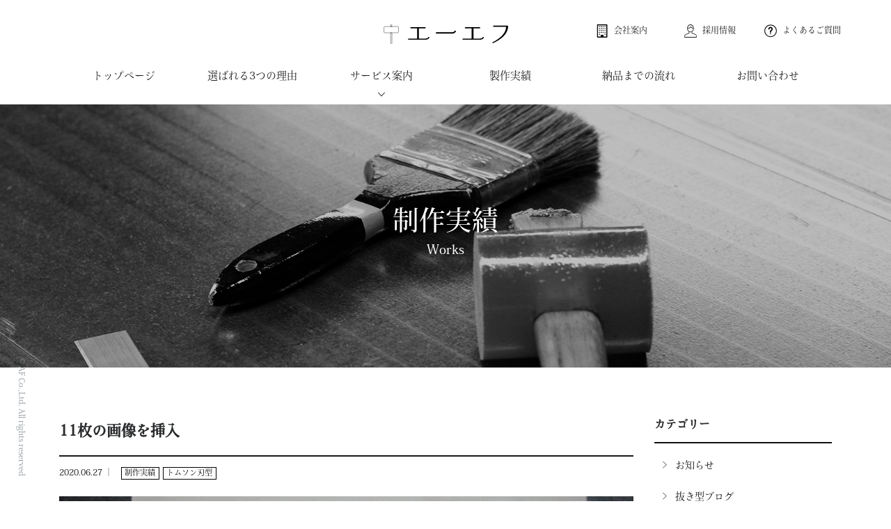

--- FILE ---
content_type: text/html; charset=UTF-8
request_url: https://www.afe.jp/works/1184/
body_size: 55167
content:
<!DOCTYPE html>
<html lang="ja">
<head>
	<meta charset="UTF-8">
	<title>11枚の画像を挿入 | 刃型・抜き型・ビク型製作　トムソン型のスぺシャリスト｜有限会社エーエフ</title>
	<!-- OGP -->
	<meta property="og:title" content="11枚の画像を挿入 | 刃型・抜き型・ビク型製作　トムソン型のスぺシャリスト｜有限会社エーエフ" />
	<meta property="og:type" content="article" />
	<meta property="og:url" content="https://www.afe.jp/works/1184/" />
	<meta property="og:image" content="https://www.afe.jp/img/ico/ogp.jpg" />
	<meta property="og:site_name" content="刃型・抜き型・ビク型製作　トムソン型のスぺシャリスト｜有限会社エーエフ" />
	<meta property="og:description" content="..." />
	<meta property="og:locale" content="ja_JP" />
	<!-- / OGP -->
	<meta name="viewport" content="width=device-width,initial-scale=1.0,minimum-scale=1.0">
	<meta name="description" content="..." />
	<meta name="keywords" content="トムソン型,抜き型,トムソン木型,ビク型,刃型" />
	<meta name="robots" content="index,follow">
	<meta name="SKYPE_TOOLBAR" content="SKYPE_TOOLBAR_PARSER_COMPATIBLE">
	<meta name="format-detection" content="telephone=no">
	<link rel="shortcut icon" href="/img/ico/favicon.ico">
	<link rel="alternate" type="application/rss+xml" title="刃型・抜き型・ビク型製作　トムソン型のスぺシャリスト｜有限会社エーエフ &raquo; フィード" href="https://www.afe.jp/feed/" />
	<link rel="stylesheet" href="/dist/css/styles.css?date=20200228">

	<meta name='robots' content='max-image-preview:large' />
<link rel='dns-prefetch' href='//www.google.com' />
<style id='wp-img-auto-sizes-contain-inline-css' type='text/css'>
img:is([sizes=auto i],[sizes^="auto," i]){contain-intrinsic-size:3000px 1500px}
/*# sourceURL=wp-img-auto-sizes-contain-inline-css */
</style>
<link rel='stylesheet' id='wp-block-library-css' href='https://www.afe.jp/wp/wp-includes/css/dist/block-library/style.min.css?ver=6.9' type='text/css' media='all' />
<style id='global-styles-inline-css' type='text/css'>
:root{--wp--preset--aspect-ratio--square: 1;--wp--preset--aspect-ratio--4-3: 4/3;--wp--preset--aspect-ratio--3-4: 3/4;--wp--preset--aspect-ratio--3-2: 3/2;--wp--preset--aspect-ratio--2-3: 2/3;--wp--preset--aspect-ratio--16-9: 16/9;--wp--preset--aspect-ratio--9-16: 9/16;--wp--preset--color--black: #000000;--wp--preset--color--cyan-bluish-gray: #abb8c3;--wp--preset--color--white: #ffffff;--wp--preset--color--pale-pink: #f78da7;--wp--preset--color--vivid-red: #cf2e2e;--wp--preset--color--luminous-vivid-orange: #ff6900;--wp--preset--color--luminous-vivid-amber: #fcb900;--wp--preset--color--light-green-cyan: #7bdcb5;--wp--preset--color--vivid-green-cyan: #00d084;--wp--preset--color--pale-cyan-blue: #8ed1fc;--wp--preset--color--vivid-cyan-blue: #0693e3;--wp--preset--color--vivid-purple: #9b51e0;--wp--preset--gradient--vivid-cyan-blue-to-vivid-purple: linear-gradient(135deg,rgb(6,147,227) 0%,rgb(155,81,224) 100%);--wp--preset--gradient--light-green-cyan-to-vivid-green-cyan: linear-gradient(135deg,rgb(122,220,180) 0%,rgb(0,208,130) 100%);--wp--preset--gradient--luminous-vivid-amber-to-luminous-vivid-orange: linear-gradient(135deg,rgb(252,185,0) 0%,rgb(255,105,0) 100%);--wp--preset--gradient--luminous-vivid-orange-to-vivid-red: linear-gradient(135deg,rgb(255,105,0) 0%,rgb(207,46,46) 100%);--wp--preset--gradient--very-light-gray-to-cyan-bluish-gray: linear-gradient(135deg,rgb(238,238,238) 0%,rgb(169,184,195) 100%);--wp--preset--gradient--cool-to-warm-spectrum: linear-gradient(135deg,rgb(74,234,220) 0%,rgb(151,120,209) 20%,rgb(207,42,186) 40%,rgb(238,44,130) 60%,rgb(251,105,98) 80%,rgb(254,248,76) 100%);--wp--preset--gradient--blush-light-purple: linear-gradient(135deg,rgb(255,206,236) 0%,rgb(152,150,240) 100%);--wp--preset--gradient--blush-bordeaux: linear-gradient(135deg,rgb(254,205,165) 0%,rgb(254,45,45) 50%,rgb(107,0,62) 100%);--wp--preset--gradient--luminous-dusk: linear-gradient(135deg,rgb(255,203,112) 0%,rgb(199,81,192) 50%,rgb(65,88,208) 100%);--wp--preset--gradient--pale-ocean: linear-gradient(135deg,rgb(255,245,203) 0%,rgb(182,227,212) 50%,rgb(51,167,181) 100%);--wp--preset--gradient--electric-grass: linear-gradient(135deg,rgb(202,248,128) 0%,rgb(113,206,126) 100%);--wp--preset--gradient--midnight: linear-gradient(135deg,rgb(2,3,129) 0%,rgb(40,116,252) 100%);--wp--preset--font-size--small: 13px;--wp--preset--font-size--medium: 20px;--wp--preset--font-size--large: 36px;--wp--preset--font-size--x-large: 42px;--wp--preset--spacing--20: 0.44rem;--wp--preset--spacing--30: 0.67rem;--wp--preset--spacing--40: 1rem;--wp--preset--spacing--50: 1.5rem;--wp--preset--spacing--60: 2.25rem;--wp--preset--spacing--70: 3.38rem;--wp--preset--spacing--80: 5.06rem;--wp--preset--shadow--natural: 6px 6px 9px rgba(0, 0, 0, 0.2);--wp--preset--shadow--deep: 12px 12px 50px rgba(0, 0, 0, 0.4);--wp--preset--shadow--sharp: 6px 6px 0px rgba(0, 0, 0, 0.2);--wp--preset--shadow--outlined: 6px 6px 0px -3px rgb(255, 255, 255), 6px 6px rgb(0, 0, 0);--wp--preset--shadow--crisp: 6px 6px 0px rgb(0, 0, 0);}:where(.is-layout-flex){gap: 0.5em;}:where(.is-layout-grid){gap: 0.5em;}body .is-layout-flex{display: flex;}.is-layout-flex{flex-wrap: wrap;align-items: center;}.is-layout-flex > :is(*, div){margin: 0;}body .is-layout-grid{display: grid;}.is-layout-grid > :is(*, div){margin: 0;}:where(.wp-block-columns.is-layout-flex){gap: 2em;}:where(.wp-block-columns.is-layout-grid){gap: 2em;}:where(.wp-block-post-template.is-layout-flex){gap: 1.25em;}:where(.wp-block-post-template.is-layout-grid){gap: 1.25em;}.has-black-color{color: var(--wp--preset--color--black) !important;}.has-cyan-bluish-gray-color{color: var(--wp--preset--color--cyan-bluish-gray) !important;}.has-white-color{color: var(--wp--preset--color--white) !important;}.has-pale-pink-color{color: var(--wp--preset--color--pale-pink) !important;}.has-vivid-red-color{color: var(--wp--preset--color--vivid-red) !important;}.has-luminous-vivid-orange-color{color: var(--wp--preset--color--luminous-vivid-orange) !important;}.has-luminous-vivid-amber-color{color: var(--wp--preset--color--luminous-vivid-amber) !important;}.has-light-green-cyan-color{color: var(--wp--preset--color--light-green-cyan) !important;}.has-vivid-green-cyan-color{color: var(--wp--preset--color--vivid-green-cyan) !important;}.has-pale-cyan-blue-color{color: var(--wp--preset--color--pale-cyan-blue) !important;}.has-vivid-cyan-blue-color{color: var(--wp--preset--color--vivid-cyan-blue) !important;}.has-vivid-purple-color{color: var(--wp--preset--color--vivid-purple) !important;}.has-black-background-color{background-color: var(--wp--preset--color--black) !important;}.has-cyan-bluish-gray-background-color{background-color: var(--wp--preset--color--cyan-bluish-gray) !important;}.has-white-background-color{background-color: var(--wp--preset--color--white) !important;}.has-pale-pink-background-color{background-color: var(--wp--preset--color--pale-pink) !important;}.has-vivid-red-background-color{background-color: var(--wp--preset--color--vivid-red) !important;}.has-luminous-vivid-orange-background-color{background-color: var(--wp--preset--color--luminous-vivid-orange) !important;}.has-luminous-vivid-amber-background-color{background-color: var(--wp--preset--color--luminous-vivid-amber) !important;}.has-light-green-cyan-background-color{background-color: var(--wp--preset--color--light-green-cyan) !important;}.has-vivid-green-cyan-background-color{background-color: var(--wp--preset--color--vivid-green-cyan) !important;}.has-pale-cyan-blue-background-color{background-color: var(--wp--preset--color--pale-cyan-blue) !important;}.has-vivid-cyan-blue-background-color{background-color: var(--wp--preset--color--vivid-cyan-blue) !important;}.has-vivid-purple-background-color{background-color: var(--wp--preset--color--vivid-purple) !important;}.has-black-border-color{border-color: var(--wp--preset--color--black) !important;}.has-cyan-bluish-gray-border-color{border-color: var(--wp--preset--color--cyan-bluish-gray) !important;}.has-white-border-color{border-color: var(--wp--preset--color--white) !important;}.has-pale-pink-border-color{border-color: var(--wp--preset--color--pale-pink) !important;}.has-vivid-red-border-color{border-color: var(--wp--preset--color--vivid-red) !important;}.has-luminous-vivid-orange-border-color{border-color: var(--wp--preset--color--luminous-vivid-orange) !important;}.has-luminous-vivid-amber-border-color{border-color: var(--wp--preset--color--luminous-vivid-amber) !important;}.has-light-green-cyan-border-color{border-color: var(--wp--preset--color--light-green-cyan) !important;}.has-vivid-green-cyan-border-color{border-color: var(--wp--preset--color--vivid-green-cyan) !important;}.has-pale-cyan-blue-border-color{border-color: var(--wp--preset--color--pale-cyan-blue) !important;}.has-vivid-cyan-blue-border-color{border-color: var(--wp--preset--color--vivid-cyan-blue) !important;}.has-vivid-purple-border-color{border-color: var(--wp--preset--color--vivid-purple) !important;}.has-vivid-cyan-blue-to-vivid-purple-gradient-background{background: var(--wp--preset--gradient--vivid-cyan-blue-to-vivid-purple) !important;}.has-light-green-cyan-to-vivid-green-cyan-gradient-background{background: var(--wp--preset--gradient--light-green-cyan-to-vivid-green-cyan) !important;}.has-luminous-vivid-amber-to-luminous-vivid-orange-gradient-background{background: var(--wp--preset--gradient--luminous-vivid-amber-to-luminous-vivid-orange) !important;}.has-luminous-vivid-orange-to-vivid-red-gradient-background{background: var(--wp--preset--gradient--luminous-vivid-orange-to-vivid-red) !important;}.has-very-light-gray-to-cyan-bluish-gray-gradient-background{background: var(--wp--preset--gradient--very-light-gray-to-cyan-bluish-gray) !important;}.has-cool-to-warm-spectrum-gradient-background{background: var(--wp--preset--gradient--cool-to-warm-spectrum) !important;}.has-blush-light-purple-gradient-background{background: var(--wp--preset--gradient--blush-light-purple) !important;}.has-blush-bordeaux-gradient-background{background: var(--wp--preset--gradient--blush-bordeaux) !important;}.has-luminous-dusk-gradient-background{background: var(--wp--preset--gradient--luminous-dusk) !important;}.has-pale-ocean-gradient-background{background: var(--wp--preset--gradient--pale-ocean) !important;}.has-electric-grass-gradient-background{background: var(--wp--preset--gradient--electric-grass) !important;}.has-midnight-gradient-background{background: var(--wp--preset--gradient--midnight) !important;}.has-small-font-size{font-size: var(--wp--preset--font-size--small) !important;}.has-medium-font-size{font-size: var(--wp--preset--font-size--medium) !important;}.has-large-font-size{font-size: var(--wp--preset--font-size--large) !important;}.has-x-large-font-size{font-size: var(--wp--preset--font-size--x-large) !important;}
/*# sourceURL=global-styles-inline-css */
</style>

<style id='classic-theme-styles-inline-css' type='text/css'>
/*! This file is auto-generated */
.wp-block-button__link{color:#fff;background-color:#32373c;border-radius:9999px;box-shadow:none;text-decoration:none;padding:calc(.667em + 2px) calc(1.333em + 2px);font-size:1.125em}.wp-block-file__button{background:#32373c;color:#fff;text-decoration:none}
/*# sourceURL=/wp-includes/css/classic-themes.min.css */
</style>
<link rel="canonical" href="https://www.afe.jp/works/1184/" />

    <style>
        .grecaptcha-badge{display: none !important;}
        .mw_wp_form_confirm .form__confirm__hidden{ display:none;}
        .form__pp { font-size:14px; line-height:1.8; margin-top:40px; text-align:center;}
        @media( max-width: 575px){ 
            .form__pp { font-size:12px; text-align:left;}
            .form__pp br { display:none;}
        }
    </style>	<noscript>
		<link rel="stylesheet" href="/dist/css/icons.css">
		<link rel="stylesheet" href="/dist/css/noscript.css">
	</noscript>
</head>
<body class="wp-singular post-template-default single single-post postid-1184 single-format-standard wp-theme-willSTYLE" data-root="/">
	<div id="page">
		<div id="barba-wrapper">
			<div class="barba-container" >
								<header id="header" class="fixed-content">
					<div class="header--bg">
						<div class="container">
							<div class="row">
								<div class="col" id="header--logo">
									<h1 id="logo">
										<a href="/">
											<img src="/img/header/logo.svg" alt="有限会社エーエフ" width="179" height="27.56">
										</a>
									</h1>
								</div>
								<ul id="header-nav" class="row hidden-md-down">
									<li class="col"><a href="/company/"><img data-src="/img/header/icon-building.svg" width="18" height="19" alt="会社案内" class="lazyload lazy-inline">
									<noscript><img src="/img/header/icon-building.svg" width="18" height="19" alt="会社案内"></noscript>会社案内</a></li>
									<li class="col"><a href="/recruit/"><img data-src="/img/header/icon-person.svg" width="18" height="19" alt="採用情報" class="lazyload lazy-inline">
									<noscript><img src="/img/header/icon-person.svg" width="18" height="19" alt="採用情報"></noscript>採用情報</a></li>
									<li class="col"><a href="/faq/"><img data-src="/img/header/icon-faq.svg" width="18" height="19" alt="よくあるご質問" class="lazyload lazy-inline">
									<noscript><img src="/img/header/icon-faq.svg" width="18" height="19" alt="よくあるご質問"></noscript>よくあるご質問</a></li>
								</ul>
							</div>
							<nav id="gnav" class="hidden-md-down">
								<ul class="row">
									<li class="col">
										<a href="/">トップページ</a>
									</li>
									<li class="col">
										<a href="/reason/">選ばれる3つの理由</a>
									</li>
									<li class="col">
										<a href="" class="dropdown-trigger">サービス案内</a>
									</li>
									<li class="col">
										<a href="/works/">製作実績</a>
									</li>
									<li class="col">
										<a href="/flow/">納品までの流れ</a>
									</li>
									<li class="col">
										<a href="/contact/">お問い合わせ</a>
									</li>
								</ul>
							</nav>
						</div>
					</div>
					<div id="dropdown-nav">
						<div class="container">
							<nav>
								<ul class="row">
									<li class="col-lg-4">
										<a href="/thompson/">
											<div class="icons"><img data-src="/img/header/dropdown/icon01.svg" width="60" height="60" class="lazyload lazy-inline" alt="トムソン木型（ビク型）"><noscript><img src="/img/header/dropdown/icon01.svg" width="60" height="60" alt="トムソン木型（ビク型）"></noscript></div>
											トムソン木型（ビク型）
										</a>
									</li>
									<li class="col-lg-4">
										<a href="/razer/">
											<div class="icons"><img data-src="/img/header/dropdown/icon02.svg" width="60" height="60" class="lazyload lazy-inline" alt="レーザー加工"><noscript><img src="/img/header/dropdown/icon02.svg" width="60" height="60" alt="レーザー加工"></noscript></div>
											レーザー加工
										</a>
									</li>
									<li class="col-lg-4">
										<a href="/pinnacle/">
											<div class="icons"><img data-src="/img/header/dropdown/icon03.svg" width="60" height="60" class="lazyload lazy-inline" alt="ピナクルダイ"><noscript><img src="/img/header/dropdown/icon03.svg" width="60" height="60" alt="ピナクルダイ"></noscript></div>
											ピナクルダイ<sup>®</sup>
										</a>
									</li>
								</ul>
							</nav>
						</div>
					</div>
				</header><!-- #header -->
								<div id="mainImage" class="main-bg main-blog lazyload plx">
			<div class="container">
				<h2 class="plx-elem">
											制作実績<span class="plx-elem">Works</span>
									</h2>
			</div>
		</div>
		<div id="contents">
			<article id="blog">
				<div class="container pt60 pb60">
					<div class="row plx">
						<div class="col-lg-9">

							<div class="blog-list-box ov-h">
								<h2 class="blog-single-title">
									11枚の画像を挿入								</h2>
								<div class="blog--time mb20">
									<time datetime="2020-06-27T17:02:14+09:00" class="blog-single-time">2020.06.27</time> 
									<a href="https://www.afe.jp/works/" rel="category tag cvs-target" class="mr5  mr5 badge badge-outline">制作実績</a><a href="https://www.afe.jp/works/cat01/" rel="category tag cvs-target" class="mr5  mr5 badge badge-outline">トムソン刃型</a>								</div>
																																																																								<div class="blog-slider swiper-container">
								    <div class="swiper-wrapper">
								        																				<div class="swiper-slide">
											<div class="slide-image swiper-lazy card--image" data-background="https://www.afe.jp/wp/wp-content/uploads/2020/06/IMG_2242-1024x768.jpg"></div>
											<div class="swiper-lazy-preloader"></div>
											<noscript>
												<div class="slide-image" style="background-image:url('https://www.afe.jp/wp/wp-content/uploads/2020/06/IMG_2242-1024x768.jpg')">
												</div>
											</noscript>
								    	</div>
																																								<div class="swiper-slide">
											<div class="slide-image swiper-lazy card--image" data-background="https://www.afe.jp/wp/wp-content/uploads/2020/06/IMG_2246-1024x768.jpg"></div>
											<div class="swiper-lazy-preloader"></div>
											<noscript>
												<div class="slide-image" style="background-image:url('https://www.afe.jp/wp/wp-content/uploads/2020/06/IMG_2246-1024x768.jpg')">
												</div>
											</noscript>
								    	</div>
																																								<div class="swiper-slide">
											<div class="slide-image swiper-lazy card--image" data-background="https://www.afe.jp/wp/wp-content/uploads/2020/06/IMG_2247-1024x768.jpg"></div>
											<div class="swiper-lazy-preloader"></div>
											<noscript>
												<div class="slide-image" style="background-image:url('https://www.afe.jp/wp/wp-content/uploads/2020/06/IMG_2247-1024x768.jpg')">
												</div>
											</noscript>
								    	</div>
																																								<div class="swiper-slide">
											<div class="slide-image swiper-lazy card--image" data-background="https://www.afe.jp/wp/wp-content/uploads/2020/06/IMG_2248-1024x768.jpg"></div>
											<div class="swiper-lazy-preloader"></div>
											<noscript>
												<div class="slide-image" style="background-image:url('https://www.afe.jp/wp/wp-content/uploads/2020/06/IMG_2248-1024x768.jpg')">
												</div>
											</noscript>
								    	</div>
																																								<div class="swiper-slide">
											<div class="slide-image swiper-lazy card--image" data-background="https://www.afe.jp/wp/wp-content/uploads/2020/06/IMG_2249-768x1024.jpg"></div>
											<div class="swiper-lazy-preloader"></div>
											<noscript>
												<div class="slide-image" style="background-image:url('https://www.afe.jp/wp/wp-content/uploads/2020/06/IMG_2249-768x1024.jpg')">
												</div>
											</noscript>
								    	</div>
																																								<div class="swiper-slide">
											<div class="slide-image swiper-lazy card--image" data-background="https://www.afe.jp/wp/wp-content/uploads/2020/06/IMG_2251-1024x768.jpg"></div>
											<div class="swiper-lazy-preloader"></div>
											<noscript>
												<div class="slide-image" style="background-image:url('https://www.afe.jp/wp/wp-content/uploads/2020/06/IMG_2251-1024x768.jpg')">
												</div>
											</noscript>
								    	</div>
																																								<div class="swiper-slide">
											<div class="slide-image swiper-lazy card--image" data-background="https://www.afe.jp/wp/wp-content/uploads/2020/06/IMG_2252-768x1024.jpg"></div>
											<div class="swiper-lazy-preloader"></div>
											<noscript>
												<div class="slide-image" style="background-image:url('https://www.afe.jp/wp/wp-content/uploads/2020/06/IMG_2252-768x1024.jpg')">
												</div>
											</noscript>
								    	</div>
																																								<div class="swiper-slide">
											<div class="slide-image swiper-lazy card--image" data-background="https://www.afe.jp/wp/wp-content/uploads/2020/06/IMG_2253-1024x768.jpg"></div>
											<div class="swiper-lazy-preloader"></div>
											<noscript>
												<div class="slide-image" style="background-image:url('https://www.afe.jp/wp/wp-content/uploads/2020/06/IMG_2253-1024x768.jpg')">
												</div>
											</noscript>
								    	</div>
																																								<div class="swiper-slide">
											<div class="slide-image swiper-lazy card--image" data-background="https://www.afe.jp/wp/wp-content/uploads/2020/06/IMG_2254-768x1024.jpg"></div>
											<div class="swiper-lazy-preloader"></div>
											<noscript>
												<div class="slide-image" style="background-image:url('https://www.afe.jp/wp/wp-content/uploads/2020/06/IMG_2254-768x1024.jpg')">
												</div>
											</noscript>
								    	</div>
																																								<div class="swiper-slide">
											<div class="slide-image swiper-lazy card--image" data-background="https://www.afe.jp/wp/wp-content/uploads/2020/06/IMG_2256-1024x768.jpg"></div>
											<div class="swiper-lazy-preloader"></div>
											<noscript>
												<div class="slide-image" style="background-image:url('https://www.afe.jp/wp/wp-content/uploads/2020/06/IMG_2256-1024x768.jpg')">
												</div>
											</noscript>
								    	</div>
																																								<div class="swiper-slide">
											<div class="slide-image swiper-lazy card--image" data-background="https://www.afe.jp/wp/wp-content/uploads/2020/06/IMG_2257-1024x768.jpg"></div>
											<div class="swiper-lazy-preloader"></div>
											<noscript>
												<div class="slide-image" style="background-image:url('https://www.afe.jp/wp/wp-content/uploads/2020/06/IMG_2257-1024x768.jpg')">
												</div>
											</noscript>
								    	</div>
																												    </div>
								    <div class="swiper-pagination swiper-pagination-white"></div>
									<div class="swiper-button-prev swiper-button-white"></div>
									<div class="swiper-button-next swiper-button-white"></div>
								</div>
																								
																
								<div class="blog-body lightbox--gallery">
																	</div>
																<div class="blog-share">
									<div class="row z-depth-2">
										<div class="col-sm-6">
											<h4>この記事をシェアする</h4>
										</div>
										<div class="col-sm-6">
											<div class="share-button">
												<a href="http://twitter.com/share?url=https://www.afe.jp/works/1184/&amp;text=11枚の画像を挿入" class="btn btn-info share-tw">
												</a>
												<a href="https://www.facebook.com/sharer/sharer.php?u=https://www.afe.jp/works/1184/" class="btn btn-info share-fb">
												</a>
											</div>
										</div>
									</div>
								</div>
								<div class="single-pagenavi">
									<span class="arrow-left"><a href="https://www.afe.jp/works/1172/" rel="prev">１０枚の画像を挿入</a></span>
									<span><a href="https://www.afe.jp/works/cat01/" class="return">トムソン刃型一覧へ</a></span>
						    		<span class="arrow-right"><a href="https://www.afe.jp/works/1198/" rel="next">２枚の画像を挿入</a></span>
								<!--/ .single-pagenavi --></div>
							</div>
						</div>
						<div class="col-lg-3">
														<div id="side" class="pb40">
								<h4 class="side-title">
									カテゴリー
								</h4>
								<ul class="cat-list mb20">
										<li class="cat-item cat-item-1"><a href="https://www.afe.jp/information/">お知らせ</a>
</li>
	<li class="cat-item cat-item-2"><a href="https://www.afe.jp/blog/">抜き型ブログ</a>
</li>
	<li class="cat-item cat-item-3"><a href="https://www.afe.jp/works/">制作実績</a>
<ul class='children'>
	<li class="cat-item cat-item-4"><a href="https://www.afe.jp/works/cat01/">トムソン刃型</a>
</li>
	<li class="cat-item cat-item-6"><a href="https://www.afe.jp/works/cat03/">ピナクルダイ®</a>
</li>
	<li class="cat-item cat-item-59"><a href="https://www.afe.jp/works/zvaayejrm/">刃型以外</a>
</li>
</ul>
</li>
								</ul>
								<h4 class="side-title">
									タグ
								</h4>
								<ul class='wp-tag-cloud' role='list'>
	<li><a href="https://www.afe.jp/tag/ljaj9qWFKi/" class="tag-cloud-link tag-link-44 tag-link-position-1" style="font-size: 9.1300448430493pt;" aria-label="R起こし加工 (2個の項目)">R起こし加工</a></li>
	<li><a href="https://www.afe.jp/tag/7KxVW2cVFe/" class="tag-cloud-link tag-link-62 tag-link-position-2" style="font-size: 8pt;" aria-label="アクリル板を加工 (1個の項目)">アクリル板を加工</a></li>
	<li><a href="https://www.afe.jp/tag/zL6ZlEHb4/" class="tag-cloud-link tag-link-66 tag-link-position-3" style="font-size: 15.470852017937pt;" aria-label="ガイドピン仕様 (30個の項目)">ガイドピン仕様</a></li>
	<li><a href="https://www.afe.jp/tag/HmehDX4UWM/" class="tag-cloud-link tag-link-21 tag-link-position-4" style="font-size: 11.452914798206pt;" aria-label="ゴムを抜く (6個の項目)">ゴムを抜く</a></li>
	<li><a href="https://www.afe.jp/tag/vAI0e0Yzjy/" class="tag-cloud-link tag-link-43 tag-link-position-5" style="font-size: 9.1300448430493pt;" aria-label="ステン（サス　SUS）を抜く型 (2個の項目)">ステン（サス　SUS）を抜く型</a></li>
	<li><a href="https://www.afe.jp/tag/xjH9ZnaOYe/" class="tag-cloud-link tag-link-42 tag-link-position-6" style="font-size: 13.650224215247pt;" aria-label="スポンジを抜く (15個の項目)">スポンジを抜く</a></li>
	<li><a href="https://www.afe.jp/tag/OMvwODwwP4/" class="tag-cloud-link tag-link-68 tag-link-position-7" style="font-size: 9.8834080717489pt;" aria-label="スリ合わせ (3個の項目)">スリ合わせ</a></li>
	<li><a href="https://www.afe.jp/tag/hXrcrmjNUS/" class="tag-cloud-link tag-link-10 tag-link-position-8" style="font-size: 13.085201793722pt;" aria-label="タガネ式 (12個の項目)">タガネ式</a></li>
	<li><a href="https://www.afe.jp/tag/wtBvH0UdN9/" class="tag-cloud-link tag-link-40 tag-link-position-9" style="font-size: 17.479820627803pt;" aria-label="ハーフカット (64個の項目)">ハーフカット</a></li>
	<li><a href="https://www.afe.jp/tag/KtcWYNMltk/" class="tag-cloud-link tag-link-45 tag-link-position-10" style="font-size: 13.085201793722pt;" aria-label="ピナクルダイ (12個の項目)">ピナクルダイ</a></li>
	<li><a href="https://www.afe.jp/tag/BQKDSyGKUO/" class="tag-cloud-link tag-link-47 tag-link-position-11" style="font-size: 14.780269058296pt;" aria-label="ベースにABS（樹脂） (23個の項目)">ベースにABS（樹脂）</a></li>
	<li><a href="https://www.afe.jp/tag/IjK80VSLEm/" class="tag-cloud-link tag-link-23 tag-link-position-12" style="font-size: 12.645739910314pt;" aria-label="ベース無し刃のみ (10個の項目)">ベース無し刃のみ</a></li>
	<li><a href="https://www.afe.jp/tag/mfGLksTY72/" class="tag-cloud-link tag-link-52 tag-link-position-13" style="font-size: 9.1300448430493pt;" aria-label="ボルト締め (2個の項目)">ボルト締め</a></li>
	<li><a href="https://www.afe.jp/tag/zCVIXR1dxF/" class="tag-cloud-link tag-link-64 tag-link-position-14" style="font-size: 13.085201793722pt;" aria-label="ミシン刃 (12個の項目)">ミシン刃</a></li>
	<li><a href="https://www.afe.jp/tag/y8n64GTYOG/" class="tag-cloud-link tag-link-56 tag-link-position-15" style="font-size: 8pt;" aria-label="レーザー切断致します (1個の項目)">レーザー切断致します</a></li>
	<li><a href="https://www.afe.jp/tag/SbR7kPeGao/" class="tag-cloud-link tag-link-49 tag-link-position-16" style="font-size: 9.8834080717489pt;" aria-label="レーザー機で切断したもの (3個の項目)">レーザー機で切断したもの</a></li>
	<li><a href="https://www.afe.jp/tag/dXoiVxWkGe/" class="tag-cloud-link tag-link-25 tag-link-position-17" style="font-size: 22pt;" aria-label="一発型 (334個の項目)">一発型</a></li>
	<li><a href="https://www.afe.jp/tag/TqqN1coakX/" class="tag-cloud-link tag-link-37 tag-link-position-18" style="font-size: 9.8834080717489pt;" aria-label="上下型 (3個の項目)">上下型</a></li>
	<li><a href="https://www.afe.jp/tag/H17U9hPEKV/" class="tag-cloud-link tag-link-48 tag-link-position-19" style="font-size: 10.511210762332pt;" aria-label="冶具型 (4個の項目)">冶具型</a></li>
	<li><a href="https://www.afe.jp/tag/9dXh9zkHJc/" class="tag-cloud-link tag-link-65 tag-link-position-20" style="font-size: 14.403587443946pt;" aria-label="刃先カット (20個の項目)">刃先カット</a></li>
	<li><a href="https://www.afe.jp/tag/N02Nv6XIv/" class="tag-cloud-link tag-link-28 tag-link-position-21" style="font-size: 13.085201793722pt;" aria-label="刃単体の型 (12個の項目)">刃単体の型</a></li>
	<li><a href="https://www.afe.jp/tag/X6u093S4p/" class="tag-cloud-link tag-link-41 tag-link-position-22" style="font-size: 11.013452914798pt;" aria-label="印刷物を抜く型 (5個の項目)">印刷物を抜く型</a></li>
	<li><a href="https://www.afe.jp/tag/6ebFqSdjHm/" class="tag-cloud-link tag-link-46 tag-link-position-23" style="font-size: 12.896860986547pt;" aria-label="台にアクリルを使用 (11個の項目)">台にアクリルを使用</a></li>
	<li><a href="https://www.afe.jp/tag/rvL4Gwayjt/" class="tag-cloud-link tag-link-55 tag-link-position-24" style="font-size: 16.85201793722pt;" aria-label="変形曲げ (50個の項目)">変形曲げ</a></li>
	<li><a href="https://www.afe.jp/tag/YgSz8wpAMi/" class="tag-cloud-link tag-link-51 tag-link-position-25" style="font-size: 17.856502242152pt;" aria-label="多数個取り (73個の項目)">多数個取り</a></li>
	<li><a href="https://www.afe.jp/tag/33ldU43guV/" class="tag-cloud-link tag-link-67 tag-link-position-26" style="font-size: 12.394618834081pt;" aria-label="大きな刃型 (9個の項目)">大きな刃型</a></li>
	<li><a href="https://www.afe.jp/tag/wdWdk2gU2Y/" class="tag-cloud-link tag-link-53 tag-link-position-27" style="font-size: 17.165919282511pt;" aria-label="小さい形状 (56個の項目)">小さい形状</a></li>
	<li><a href="https://www.afe.jp/tag/XnxxHcuhz4/" class="tag-cloud-link tag-link-30 tag-link-position-28" style="font-size: 16.977578475336pt;" aria-label="工程を分けて抜く型 (53個の項目)">工程を分けて抜く型</a></li>
	<li><a href="https://www.afe.jp/tag/9EGXo9xddp/" class="tag-cloud-link tag-link-38 tag-link-position-29" style="font-size: 8pt;" aria-label="弊社試作型 (1個の項目)">弊社試作型</a></li>
	<li><a href="https://www.afe.jp/tag/YYmdfoOAA/" class="tag-cloud-link tag-link-36 tag-link-position-30" style="font-size: 8pt;" aria-label="彫刻刃とコンビ型 (1個の項目)">彫刻刃とコンビ型</a></li>
	<li><a href="https://www.afe.jp/tag/CIC4HpCsDc/" class="tag-cloud-link tag-link-20 tag-link-position-31" style="font-size: 14.654708520179pt;" aria-label="樹脂を抜く (22個の項目)">樹脂を抜く</a></li>
	<li><a href="https://www.afe.jp/tag/P152Zz2Xk2/" class="tag-cloud-link tag-link-22 tag-link-position-32" style="font-size: 13.838565022422pt;" aria-label="溶接付き (16個の項目)">溶接付き</a></li>
	<li><a href="https://www.afe.jp/tag/uWG1zKAVS6/" class="tag-cloud-link tag-link-63 tag-link-position-33" style="font-size: 16.977578475336pt;" aria-label="特に特徴のない普通の刃型 (53個の項目)">特に特徴のない普通の刃型</a></li>
	<li><a href="https://www.afe.jp/tag/2Ttb0Ib4lq/" class="tag-cloud-link tag-link-39 tag-link-position-34" style="font-size: 14.905829596413pt;" aria-label="特殊な抜き加工 (24個の項目)">特殊な抜き加工</a></li>
	<li><a href="https://www.afe.jp/tag/Xy1a66ZPVn/" class="tag-cloud-link tag-link-26 tag-link-position-35" style="font-size: 12.080717488789pt;" aria-label="真空成形型 (8個の項目)">真空成形型</a></li>
	<li><a href="https://www.afe.jp/tag/7u5nhO6KD4/" class="tag-cloud-link tag-link-32 tag-link-position-36" style="font-size: 12.896860986547pt;" aria-label="硬い材料抜き (11個の項目)">硬い材料抜き</a></li>
	<li><a href="https://www.afe.jp/tag/ckDVRzXBrO/" class="tag-cloud-link tag-link-50 tag-link-position-37" style="font-size: 8pt;" aria-label="簡単な形状 (1個の項目)">簡単な形状</a></li>
	<li><a href="https://www.afe.jp/tag/0JtOTHFWox/" class="tag-cloud-link tag-link-29 tag-link-position-38" style="font-size: 15.910313901345pt;" aria-label="繊細な刃型 (35個の項目)">繊細な刃型</a></li>
	<li><a href="https://www.afe.jp/tag/ZQdbDRThb/" class="tag-cloud-link tag-link-34 tag-link-position-39" style="font-size: 12.080717488789pt;" aria-label="軽い刃型 (8個の項目)">軽い刃型</a></li>
	<li><a href="https://www.afe.jp/tag/OtTachZ8R7/" class="tag-cloud-link tag-link-24 tag-link-position-40" style="font-size: 18.421524663677pt;" aria-label="順送型 (90個の項目)">順送型</a></li>
	<li><a href="https://www.afe.jp/tag/ujSr7oTQiw/" class="tag-cloud-link tag-link-18 tag-link-position-41" style="font-size: 13.336322869955pt;" aria-label="高刃 (13個の項目)">高刃</a></li>
</ul>
								<h4 class="side-title">
									アーカイブ
								</h4>
								<div class="side-select-wrapper">
									<div class="select-wrap mb20">
										<select onchange="window.location.href=this.value" class="form-control">
											<option value="">アーカイブを選択</option>
												<option value='https://www.afe.jp/date/2025/12/?cat=3'> 2025年12月 </option>
	<option value='https://www.afe.jp/date/2025/11/?cat=3'> 2025年11月 </option>
	<option value='https://www.afe.jp/date/2025/10/?cat=3'> 2025年10月 </option>
	<option value='https://www.afe.jp/date/2025/09/?cat=3'> 2025年9月 </option>
	<option value='https://www.afe.jp/date/2025/07/?cat=3'> 2025年7月 </option>
	<option value='https://www.afe.jp/date/2025/06/?cat=3'> 2025年6月 </option>
	<option value='https://www.afe.jp/date/2025/05/?cat=3'> 2025年5月 </option>
	<option value='https://www.afe.jp/date/2025/04/?cat=3'> 2025年4月 </option>
	<option value='https://www.afe.jp/date/2025/02/?cat=3'> 2025年2月 </option>
	<option value='https://www.afe.jp/date/2025/01/?cat=3'> 2025年1月 </option>
	<option value='https://www.afe.jp/date/2024/12/?cat=3'> 2024年12月 </option>
	<option value='https://www.afe.jp/date/2024/10/?cat=3'> 2024年10月 </option>
	<option value='https://www.afe.jp/date/2024/09/?cat=3'> 2024年9月 </option>
	<option value='https://www.afe.jp/date/2024/08/?cat=3'> 2024年8月 </option>
	<option value='https://www.afe.jp/date/2024/07/?cat=3'> 2024年7月 </option>
	<option value='https://www.afe.jp/date/2024/06/?cat=3'> 2024年6月 </option>
	<option value='https://www.afe.jp/date/2024/05/?cat=3'> 2024年5月 </option>
	<option value='https://www.afe.jp/date/2024/04/?cat=3'> 2024年4月 </option>
	<option value='https://www.afe.jp/date/2024/03/?cat=3'> 2024年3月 </option>
	<option value='https://www.afe.jp/date/2024/02/?cat=3'> 2024年2月 </option>
	<option value='https://www.afe.jp/date/2024/01/?cat=3'> 2024年1月 </option>
	<option value='https://www.afe.jp/date/2023/12/?cat=3'> 2023年12月 </option>
	<option value='https://www.afe.jp/date/2022/07/?cat=3'> 2022年7月 </option>
	<option value='https://www.afe.jp/date/2021/12/?cat=3'> 2021年12月 </option>
	<option value='https://www.afe.jp/date/2021/10/?cat=3'> 2021年10月 </option>
	<option value='https://www.afe.jp/date/2021/09/?cat=3'> 2021年9月 </option>
	<option value='https://www.afe.jp/date/2021/08/?cat=3'> 2021年8月 </option>
	<option value='https://www.afe.jp/date/2020/10/?cat=3'> 2020年10月 </option>
	<option value='https://www.afe.jp/date/2020/09/?cat=3'> 2020年9月 </option>
	<option value='https://www.afe.jp/date/2020/07/?cat=3'> 2020年7月 </option>
	<option value='https://www.afe.jp/date/2020/06/?cat=3'> 2020年6月 </option>
	<option value='https://www.afe.jp/date/2020/05/?cat=3'> 2020年5月 </option>
	<option value='https://www.afe.jp/date/2018/12/?cat=3'> 2018年12月 </option>
	<option value='https://www.afe.jp/date/2017/08/?cat=3'> 2017年8月 </option>
	<option value='https://www.afe.jp/date/2017/07/?cat=3'> 2017年7月 </option>
	<option value='https://www.afe.jp/date/2017/04/?cat=3'> 2017年4月 </option>
	<option value='https://www.afe.jp/date/2017/03/?cat=3'> 2017年3月 </option>
	<option value='https://www.afe.jp/date/2016/11/?cat=3'> 2016年11月 </option>
	<option value='https://www.afe.jp/date/2015/11/?cat=3'> 2015年11月 </option>
										</select>
									</div>
								</div>
																																<h4 class="side-title">
									最新の記事
								</h4>
								<div class="blog-list-box ov-h">
																		<article class="blog-list">
										<div class="blog-list-image">
											<a href="https://www.afe.jp/works/4019/" class="lazy-inline lazyload blog-list-thumbnail" data-bg="https://www.afe.jp/wp/wp-content/uploads/2024/08/IMG_7402-210x210.jpg"></a>
											<noscript>
												<a href="https://www.afe.jp/works/4019/" class="blog-list-thumbnail" style="background-image: url(https://www.afe.jp/wp/wp-content/uploads/2024/08/IMG_7402-210x210.jpg)"></a>
											</noscript>
										</div>
										<div class="blog-list-body cvs-target">
											<div class="mb5">
												<time datetime="2025-12-31T16:49:19+09:00" class="blog--list-time">2025.12.31</time> 
											</div>
											<h2 class="blog-list-title fwn mb15">
												<a href="https://www.afe.jp/works/4019/">多数の刃が取り付けられた刃型です。</a>
											</h2>
										</div>
									</article>
																		<article class="blog-list">
										<div class="blog-list-image">
											<a href="https://www.afe.jp/works/4211/" class="lazy-inline lazyload blog-list-thumbnail" data-bg="https://www.afe.jp/wp/wp-content/uploads/2025/02/IMG_7467-210x210.jpg"></a>
											<noscript>
												<a href="https://www.afe.jp/works/4211/" class="blog-list-thumbnail" style="background-image: url(https://www.afe.jp/wp/wp-content/uploads/2025/02/IMG_7467-210x210.jpg)"></a>
											</noscript>
										</div>
										<div class="blog-list-body cvs-target">
											<div class="mb5">
												<time datetime="2025-12-31T15:13:25+09:00" class="blog--list-time">2025.12.31</time> 
											</div>
											<h2 class="blog-list-title fwn mb15">
												<a href="https://www.afe.jp/works/4211/">刃型のベースにABS樹脂を使用した刃型です。</a>
											</h2>
										</div>
									</article>
																		<article class="blog-list">
										<div class="blog-list-image">
											<a href="https://www.afe.jp/works/4539/" class="lazy-inline lazyload blog-list-thumbnail" data-bg="https://www.afe.jp/wp/wp-content/uploads/2025/11/IMG_7554-210x210.jpg"></a>
											<noscript>
												<a href="https://www.afe.jp/works/4539/" class="blog-list-thumbnail" style="background-image: url(https://www.afe.jp/wp/wp-content/uploads/2025/11/IMG_7554-210x210.jpg)"></a>
											</noscript>
										</div>
										<div class="blog-list-body cvs-target">
											<div class="mb5">
												<time datetime="2025-12-20T14:01:53+09:00" class="blog--list-time">2025.12.20</time> 
											</div>
											<h2 class="blog-list-title fwn mb15">
												<a href="https://www.afe.jp/works/4539/">本件は、抜いた製品を確実に押し出すための風穴を設けた刃型仕様となっています。</a>
											</h2>
										</div>
									</article>
																	</div>
																				</div>						</div>
					</div>
				</div>
			</article>
		</div><!-- / #contents -->											<div id="breadcrumb"><div class="container"><ul class="breadcrumb"><li class="breadcrumb-item" itemscope itemprop="itemListElement" itemtype="http://schema.org/ListItem"><a itemprop="item" href="https://www.afe.jp/"><span itemprop="name">トップページ</span></a></li><li class="breadcrumb-item" itemscope itemprop="itemListElement" itemtype="http://schema.org/ListItem"><a itemprop="item" href="https://www.afe.jp/works/"><span itemprop="name">制作実績</span></a></li><li class="breadcrumb-item" itemscope itemprop="itemListElement" itemtype="http://schema.org/ListItem"><a itemprop="item" href="https://www.afe.jp/works/cat01/"><span itemprop="name">トムソン刃型</span></a></li><li class="breadcrumb-item" itemscope itemprop="itemListElement" itemtype="http://schema.org/ListItem"><span itemprop="name">11枚の画像を挿入</span></li></ul></div></div>				<aside id="aside--banners" class="aside--banners">
					<div class="content-inner bg-gray">
						<div class="container">
							<div class="row gutters-xs mb10">
								<div class="col-lg-4 col-6 mb10">
									<a href="/flow/"><img data-src="/img/main/banner01.jpg" data-srcset="/img/main/banner01.jpg 1x,/img/main/banner01@2x.jpg 2x" alt="納品までの流れ" class="lazyload lazy-inline"><noscript><img src="/img/main/banner01.jpg" srcset="/img/main/banner01.jpg 1x,/img/main/banner01@2x.jpg 2x" alt="納品までの流れ"></noscript></a>
								</div>
								<div class="col-lg-4 col-6 mb10">
									<a href="/faq/"><img data-src="/img/main/banner02.jpg" data-srcset="/img/main/banner02.jpg 1x,/img/main/banner02@2x.jpg 2x" alt="よくあるご質問" class="lazyload lazy-inline"><noscript><img src="/img/main/banner02.jpg" srcset="/img/main/banner02.jpg 1x,/img/main/banner02@2x.jpg 2x" alt="よくあるご質問"></noscript></a>
								</div>
								<div class="col-lg-4 col-6 mb10">
									<a href="/contact/"><img data-src="/img/main/banner03.jpg" data-srcset="/img/main/banner03.jpg 1x,/img/main/banner03@2x.jpg 2x" alt="お問い合わせ" class="lazyload lazy-inline"><noscript><img src="/img/main/banner03.jpg" srcset="/img/main/banner03.jpg 1x,/img/main/banner03@2x.jpg 2x" alt="お問い合わせ"></noscript></a>
								</div>
							</div>
																												<div class="row gutters-xs">
																<div class="col-lg-6 mb10">
									<div class="blog-list-box ov-h">
										<article class="blog-list">
											<div class="blog-list-image">
												<div class="ov-h">
													<a href="https://www.afe.jp/works/4019/" class="lazy-inline lazyload blog-list-thumbnail" data-bg="https://www.afe.jp/wp/wp-content/uploads/2024/08/IMG_7402-210x210.jpg"></a>
													<noscript><a href="" class="blog-list-thumbnail" style="background-image: url(https://www.afe.jp/wp/wp-content/uploads/2024/08/IMG_7402-210x210.jpg)"></a></noscript>
												</div>
											</div>
											<div class="blog-list-body cvs-target cvs-border">
												<time datetime="4:49 PM" class="blog--list-time">Dec 31, 2025</time>
												<h2 class="blog-list-title">
													<a href="https://www.afe.jp/works/4019/">多数の刃が取り付けられた刃型です。</a>
												</h2>
												<a href="https://www.afe.jp/works/" rel="category tag cvs-target" class="mr5  mr5 badge badge-outline">制作実績</a><a href="https://www.afe.jp/works/cat01/" rel="category tag cvs-target" class="mr5  mr5 badge badge-outline">トムソン刃型</a>											</div>
										</article>
									</div>
								</div>
																<div class="col-lg-6 mb10">
									<div class="blog-list-box ov-h">
										<article class="blog-list">
											<div class="blog-list-image">
												<div class="ov-h">
													<a href="https://www.afe.jp/works/4211/" class="lazy-inline lazyload blog-list-thumbnail" data-bg="https://www.afe.jp/wp/wp-content/uploads/2025/02/IMG_7467-210x210.jpg"></a>
													<noscript><a href="" class="blog-list-thumbnail" style="background-image: url(https://www.afe.jp/wp/wp-content/uploads/2025/02/IMG_7467-210x210.jpg)"></a></noscript>
												</div>
											</div>
											<div class="blog-list-body cvs-target cvs-border">
												<time datetime="3:13 PM" class="blog--list-time">Dec 31, 2025</time>
												<h2 class="blog-list-title">
													<a href="https://www.afe.jp/works/4211/">刃型のベースにABS樹脂を使用した刃型です。</a>
												</h2>
												<a href="https://www.afe.jp/works/" rel="category tag cvs-target" class="mr5  mr5 badge badge-outline">制作実績</a><a href="https://www.afe.jp/works/cat01/" rel="category tag cvs-target" class="mr5  mr5 badge badge-outline">トムソン刃型</a>											</div>
										</article>
									</div>
								</div>
															</div>
																					
							<div class="text-center pt40">
								<a href="/works/" class="btn btn-primary arrow-right mw400">製作実績一覧へ</a>
							</div>
													</div>
					</div>
				</aside>
				
				<footer id="footer">
					<div class="footer--bg lazyload">
						<div id="pagetop"><a href="#page"><i class="icon-arrow-up"></i></a></div>
						<div class="footer-top">
							<div class="container">
								<div class="row">
									<div class="col-lg-3 col-md-6">
										<h1 id="footer-logo"><a href="/"><img src="/img/footer/logo.svg" alt="有限会社エーエフ" width="179" height="27.56"></a></h1>
									</div>
									<div class="col-lg-4 col-md-6">
										<address class="footer-address">〒538-0053　大阪市鶴見区鶴見4丁目15番32号 </address>
										<div class="footer-tel"><a href="tel:0669147331" class="telLink">06-6914-7331</a><span>8 : 00 - 17 : 00</span></div>
									</div>
									<div class="col-lg-5 col-md-12">
										<ul id="footer-nav">
											<li><a href="/company/"><img data-src="/img/footer/icon-building.svg" width="18" height="19" alt="会社案内" class="lazyload lazy-inline">
											<noscript><img src="/img/footer/icon-building.svg" width="18" height="19" alt="会社案内"></noscript>会社案内</a></li>
											<li><a href="/recruit/"><img data-src="/img/footer/icon-person.svg" width="18" height="19" alt="採用情報" class="lazyload lazy-inline">
											<noscript><img src="/img/footer/icon-person.svg" width="18" height="19" alt="採用情報"></noscript>採用情報</a></li>
											<li><a href="/faq/"><img data-src="/img/footer/icon-faq.svg" width="18" height="19" alt="よくあるご質問" class="lazyload lazy-inline">
											<noscript><img src="/img/footer/icon-faq.svg" width="18" height="19" alt="よくあるご質問"></noscript>よくあるご質問</a></li>
										</ul>
									</div>
								</div>
							</div>
						</div>
						<div class="footer-body hidden-sm-down">
							<div class="container">
								<div class="row">
									<div class="col-lg-4 col-sm-6">
										<ul class="footer-nav">
											<li><a href="/">トップページ</a></li>
											<li><a href="/reason/">選ばれる3つの理由</a></li>
											<li><a href="javascript:void(0)">サービス案内</a>
											<ul>
												<li><a href="/thompson/">トムソン木型（ビク型）</a></li>
												<li><a href="/razer/">レーザー加工</a></li>
												<li><a href="/pinnacle/">ピナクルダイ<sup>®</sup></a></li>
											</ul></li>
										</ul>
									</div>
									<div class="col-lg-4 col-sm-6">
										<ul class="footer-nav">
											<li><a href="/flow/">納品までの流れ</a></li>
											<li><a href="/faq/">よくあるご質問</a></li>
											<li><a href="/company/">会社案内</a></li>
											<li><a href="/recruit/">採用情報</a></li>
											<li><a href="/contact/">お問い合わせ</a></li>
										</ul>
									</div>
									<div class="col-lg-4 col-sm-6">
										<ul class="footer-nav">
											<li><a href="/information/">お知らせ</a></li>
											<li><a href="/works/">製作実績</a></li>
											<li><a href="/blog/">抜き型ブログ</a></li>
										</ul>
									</div>
								</div>
							</div>
						</div>
					</div>
					<div id="copyright">© AF Co.,Ltd. All rights reserved</div>
				</footer>
							</div><!-- .barba container -->
		</div><!-- #barba wrapper -->
				<div id="overlay"></div>
		<div id="hamburger">
			<i class="icon-bar"></i>
			<i class="icon-bar"></i>
			<i class="icon-bar"></i>
		</div>
		<nav id="drawer">
			<ul class="drawer-nav">
				<li><a href="/">トップページ</a></li>
				<li><a href="/reason/">選ばれる3つの理由</a></li>
				<li><a href="javascript:void(0)">サービス案内</a>
				<ul>
					<li><a href="/thompson/">トムソン木型（ビク型）</a></li>
					<li><a href="/razer/">レーザー加工</a></li>
					<li><a href="/pinnacle/">ピナクルダイ<sup>®</sup></a></li>
				</ul>
				</li>
				<li><a href="/flow/">納品までの流れ</a></li>
				<li><a href="/faq/">よくあるご質問</a></li>
				<li><a href="/company/">会社案内</a></li>
				<li><a href="/recruit/">採用情報</a></li>
				<li><a href="/contact/">お問い合わせ</a></li>
				<li><a href="/information/">お知らせ</a></li>
				<li><a href="/works/">製作実績</a></li>
				<li><a href="/blog/">抜き型ブログ</a></li>
			</ul>
			<ul id="drawer-icon-nav">
				<li><a href="/company/"><img data-src="/img/footer/icon-building.svg" width="18" height="19" alt="会社案内" class="lazyload lazy-inline">
				<noscript><img src="/img/footer/icon-building.svg" width="18" height="19" alt="会社案内"></noscript>会社案内</a></li>
				<li><a href="/recruit/"><img data-src="/img/footer/icon-person.svg" width="18" height="19" alt="採用情報" class="lazyload lazy-inline">
				<noscript><img src="/img/footer/icon-person.svg" width="18" height="19" alt="採用情報"></noscript>採用情報</a></li>
				<li><a href="/faq/"><img data-src="/img/footer/icon-faq.svg" width="18" height="19" alt="よくあるご質問" class="lazyload lazy-inline">
				<noscript><img src="/img/footer/icon-faq.svg" width="18" height="19" alt="よくあるご質問"></noscript>よくあるご質問</a></li>
			</ul>
		</nav>
			</div><!-- #page -->	<script type="speculationrules">
{"prefetch":[{"source":"document","where":{"and":[{"href_matches":"/*"},{"not":{"href_matches":["/wp/wp-*.php","/wp/wp-admin/*","/wp/wp-content/uploads/*","/wp/wp-content/*","/wp/wp-content/plugins/*","/wp/wp-content/themes/willSTYLE/*","/*\\?(.+)"]}},{"not":{"selector_matches":"a[rel~=\"nofollow\"]"}},{"not":{"selector_matches":".no-prefetch, .no-prefetch a"}}]},"eagerness":"conservative"}]}
</script>
<script type="text/javascript" src="https://www.google.com/recaptcha/api.js?render=6LfRAkYrAAAAAJa1PcxZtzEQjhvNOK96yZYYItp3&amp;ver=v3" id="reCAPTCHv3-js"></script>
<script type="text/javascript" id="reCAPTCHv3-js-after">
/* <![CDATA[ */
const recaptchaGetToken = () => {
    if(document.querySelector(".mw_wp_form_input form")) {
        const myForm = document.querySelector(".mw_wp_form_input form");
        let preventEvent = true;
        const getToken =  (e) => {
            const target = e.target;
            if(preventEvent) {
                e.preventDefault();
                grecaptcha.ready(function() {
                    grecaptcha.execute("6LfRAkYrAAAAAJa1PcxZtzEQjhvNOK96yZYYItp3", {action: "homepage"})
                    .then(function(token) {
                        preventEvent = false;
                        if(document.querySelector("[name=recaptchaToken]")) {
                            const recaptchaToken = document.querySelector("[name=recaptchaToken]");
                            recaptchaToken.value = token;
                        }
                        if(myForm.querySelector("[name=submitConfirm]")) {
                            const confirmButtonValue = myForm.querySelector("[name=submitConfirm]").value;
                            const myComfirmButton = document.createElement("input");
                            myComfirmButton.type = "hidden";
                            myComfirmButton.value = confirmButtonValue;
                            myComfirmButton.name = "submitConfirm";
                            myForm.appendChild(myComfirmButton);
                        }

                        myForm.submit();
                    })
                    .catch(function(e) {
                        alert("reCAPTCHA token取得時にエラーが発生したためフォームデータを送信できません");
                        return false;
                    });
                });

            }

        }
        myForm.addEventListener("submit",getToken);

    } else if(document.querySelector(".mw_wp_form_confirm form")){

        let count=0;
        const timer = 60 * 1000 * 2;
        getToken = () => {
            grecaptcha.ready(function(){
                grecaptcha.execute("6LfRAkYrAAAAAJa1PcxZtzEQjhvNOK96yZYYItp3",{action:"homepage"})
                .then(function(token){
                    const recaptchaToken=document.querySelector("[name=recaptchaToken]");
                    recaptchaToken.value=token;
                    if(count<4){
                        setTimeout(getToken,timer)
                    }
                        count++
                })
                .catch(function(e){
                    alert("reCAPTCHA token取得時にエラーが発生したためフォームデータを送信できません");
                    return false
                });
            });
        }
        document.addEventListener("DOMContentLoaded",getToken);

    }
}
recaptchaGetToken()
const links = document.querySelectorAll("a")
links.forEach(link => {
    link.addEventListener("click",() => {
        setTimeout(() => {recaptchaGetToken()} , 5000)
    })
})

//# sourceURL=reCAPTCHv3-js-after
/* ]]> */
</script>
	
	<script src="/dist/js/bundle.js?date=20200228" id="bundle" charset="utf-8" async></script>
			<!-- Google tag (gtag.js) -->
		<script async src="https://www.googletagmanager.com/gtag/js?id=G-ST9WCYF2VN"></script>
		<script>
		window.dataLayer = window.dataLayer || [];
		function gtag(){dataLayer.push(arguments);}
		gtag('js', new Date());

		gtag('config', 'G-ST9WCYF2VN');
		</script>

		<script type="text/javascript">
			if (!window.ga) {
				(function(i,s,o,g,r,a,m){i['GoogleAnalyticsObject']=r;i[r]=i[r]||function(){
				(i[r].q=i[r].q||[]).push(arguments)},i[r].l=1*new Date();a=s.createElement(o),
				m=s.getElementsByTagName(o)[0];a.async=1;a.src=g;m.parentNode.insertBefore(a,m)
				})(window,document,'script','//www.google-analytics.com/analytics.js','ga');
			 
				ga('create', 'UA-20525525-1', 'auto');
				ga('require', 'displayfeatures');
			}
			ga('send', 'pageview', window.location.pathname.replace(/^\/?/, '/') + window.location.search);
		</script>
</body>
</html>

--- FILE ---
content_type: text/html; charset=utf-8
request_url: https://www.google.com/recaptcha/api2/anchor?ar=1&k=6LfRAkYrAAAAAJa1PcxZtzEQjhvNOK96yZYYItp3&co=aHR0cHM6Ly93d3cuYWZlLmpwOjQ0Mw..&hl=en&v=N67nZn4AqZkNcbeMu4prBgzg&size=invisible&anchor-ms=20000&execute-ms=30000&cb=q4uegl7wf6rj
body_size: 48697
content:
<!DOCTYPE HTML><html dir="ltr" lang="en"><head><meta http-equiv="Content-Type" content="text/html; charset=UTF-8">
<meta http-equiv="X-UA-Compatible" content="IE=edge">
<title>reCAPTCHA</title>
<style type="text/css">
/* cyrillic-ext */
@font-face {
  font-family: 'Roboto';
  font-style: normal;
  font-weight: 400;
  font-stretch: 100%;
  src: url(//fonts.gstatic.com/s/roboto/v48/KFO7CnqEu92Fr1ME7kSn66aGLdTylUAMa3GUBHMdazTgWw.woff2) format('woff2');
  unicode-range: U+0460-052F, U+1C80-1C8A, U+20B4, U+2DE0-2DFF, U+A640-A69F, U+FE2E-FE2F;
}
/* cyrillic */
@font-face {
  font-family: 'Roboto';
  font-style: normal;
  font-weight: 400;
  font-stretch: 100%;
  src: url(//fonts.gstatic.com/s/roboto/v48/KFO7CnqEu92Fr1ME7kSn66aGLdTylUAMa3iUBHMdazTgWw.woff2) format('woff2');
  unicode-range: U+0301, U+0400-045F, U+0490-0491, U+04B0-04B1, U+2116;
}
/* greek-ext */
@font-face {
  font-family: 'Roboto';
  font-style: normal;
  font-weight: 400;
  font-stretch: 100%;
  src: url(//fonts.gstatic.com/s/roboto/v48/KFO7CnqEu92Fr1ME7kSn66aGLdTylUAMa3CUBHMdazTgWw.woff2) format('woff2');
  unicode-range: U+1F00-1FFF;
}
/* greek */
@font-face {
  font-family: 'Roboto';
  font-style: normal;
  font-weight: 400;
  font-stretch: 100%;
  src: url(//fonts.gstatic.com/s/roboto/v48/KFO7CnqEu92Fr1ME7kSn66aGLdTylUAMa3-UBHMdazTgWw.woff2) format('woff2');
  unicode-range: U+0370-0377, U+037A-037F, U+0384-038A, U+038C, U+038E-03A1, U+03A3-03FF;
}
/* math */
@font-face {
  font-family: 'Roboto';
  font-style: normal;
  font-weight: 400;
  font-stretch: 100%;
  src: url(//fonts.gstatic.com/s/roboto/v48/KFO7CnqEu92Fr1ME7kSn66aGLdTylUAMawCUBHMdazTgWw.woff2) format('woff2');
  unicode-range: U+0302-0303, U+0305, U+0307-0308, U+0310, U+0312, U+0315, U+031A, U+0326-0327, U+032C, U+032F-0330, U+0332-0333, U+0338, U+033A, U+0346, U+034D, U+0391-03A1, U+03A3-03A9, U+03B1-03C9, U+03D1, U+03D5-03D6, U+03F0-03F1, U+03F4-03F5, U+2016-2017, U+2034-2038, U+203C, U+2040, U+2043, U+2047, U+2050, U+2057, U+205F, U+2070-2071, U+2074-208E, U+2090-209C, U+20D0-20DC, U+20E1, U+20E5-20EF, U+2100-2112, U+2114-2115, U+2117-2121, U+2123-214F, U+2190, U+2192, U+2194-21AE, U+21B0-21E5, U+21F1-21F2, U+21F4-2211, U+2213-2214, U+2216-22FF, U+2308-230B, U+2310, U+2319, U+231C-2321, U+2336-237A, U+237C, U+2395, U+239B-23B7, U+23D0, U+23DC-23E1, U+2474-2475, U+25AF, U+25B3, U+25B7, U+25BD, U+25C1, U+25CA, U+25CC, U+25FB, U+266D-266F, U+27C0-27FF, U+2900-2AFF, U+2B0E-2B11, U+2B30-2B4C, U+2BFE, U+3030, U+FF5B, U+FF5D, U+1D400-1D7FF, U+1EE00-1EEFF;
}
/* symbols */
@font-face {
  font-family: 'Roboto';
  font-style: normal;
  font-weight: 400;
  font-stretch: 100%;
  src: url(//fonts.gstatic.com/s/roboto/v48/KFO7CnqEu92Fr1ME7kSn66aGLdTylUAMaxKUBHMdazTgWw.woff2) format('woff2');
  unicode-range: U+0001-000C, U+000E-001F, U+007F-009F, U+20DD-20E0, U+20E2-20E4, U+2150-218F, U+2190, U+2192, U+2194-2199, U+21AF, U+21E6-21F0, U+21F3, U+2218-2219, U+2299, U+22C4-22C6, U+2300-243F, U+2440-244A, U+2460-24FF, U+25A0-27BF, U+2800-28FF, U+2921-2922, U+2981, U+29BF, U+29EB, U+2B00-2BFF, U+4DC0-4DFF, U+FFF9-FFFB, U+10140-1018E, U+10190-1019C, U+101A0, U+101D0-101FD, U+102E0-102FB, U+10E60-10E7E, U+1D2C0-1D2D3, U+1D2E0-1D37F, U+1F000-1F0FF, U+1F100-1F1AD, U+1F1E6-1F1FF, U+1F30D-1F30F, U+1F315, U+1F31C, U+1F31E, U+1F320-1F32C, U+1F336, U+1F378, U+1F37D, U+1F382, U+1F393-1F39F, U+1F3A7-1F3A8, U+1F3AC-1F3AF, U+1F3C2, U+1F3C4-1F3C6, U+1F3CA-1F3CE, U+1F3D4-1F3E0, U+1F3ED, U+1F3F1-1F3F3, U+1F3F5-1F3F7, U+1F408, U+1F415, U+1F41F, U+1F426, U+1F43F, U+1F441-1F442, U+1F444, U+1F446-1F449, U+1F44C-1F44E, U+1F453, U+1F46A, U+1F47D, U+1F4A3, U+1F4B0, U+1F4B3, U+1F4B9, U+1F4BB, U+1F4BF, U+1F4C8-1F4CB, U+1F4D6, U+1F4DA, U+1F4DF, U+1F4E3-1F4E6, U+1F4EA-1F4ED, U+1F4F7, U+1F4F9-1F4FB, U+1F4FD-1F4FE, U+1F503, U+1F507-1F50B, U+1F50D, U+1F512-1F513, U+1F53E-1F54A, U+1F54F-1F5FA, U+1F610, U+1F650-1F67F, U+1F687, U+1F68D, U+1F691, U+1F694, U+1F698, U+1F6AD, U+1F6B2, U+1F6B9-1F6BA, U+1F6BC, U+1F6C6-1F6CF, U+1F6D3-1F6D7, U+1F6E0-1F6EA, U+1F6F0-1F6F3, U+1F6F7-1F6FC, U+1F700-1F7FF, U+1F800-1F80B, U+1F810-1F847, U+1F850-1F859, U+1F860-1F887, U+1F890-1F8AD, U+1F8B0-1F8BB, U+1F8C0-1F8C1, U+1F900-1F90B, U+1F93B, U+1F946, U+1F984, U+1F996, U+1F9E9, U+1FA00-1FA6F, U+1FA70-1FA7C, U+1FA80-1FA89, U+1FA8F-1FAC6, U+1FACE-1FADC, U+1FADF-1FAE9, U+1FAF0-1FAF8, U+1FB00-1FBFF;
}
/* vietnamese */
@font-face {
  font-family: 'Roboto';
  font-style: normal;
  font-weight: 400;
  font-stretch: 100%;
  src: url(//fonts.gstatic.com/s/roboto/v48/KFO7CnqEu92Fr1ME7kSn66aGLdTylUAMa3OUBHMdazTgWw.woff2) format('woff2');
  unicode-range: U+0102-0103, U+0110-0111, U+0128-0129, U+0168-0169, U+01A0-01A1, U+01AF-01B0, U+0300-0301, U+0303-0304, U+0308-0309, U+0323, U+0329, U+1EA0-1EF9, U+20AB;
}
/* latin-ext */
@font-face {
  font-family: 'Roboto';
  font-style: normal;
  font-weight: 400;
  font-stretch: 100%;
  src: url(//fonts.gstatic.com/s/roboto/v48/KFO7CnqEu92Fr1ME7kSn66aGLdTylUAMa3KUBHMdazTgWw.woff2) format('woff2');
  unicode-range: U+0100-02BA, U+02BD-02C5, U+02C7-02CC, U+02CE-02D7, U+02DD-02FF, U+0304, U+0308, U+0329, U+1D00-1DBF, U+1E00-1E9F, U+1EF2-1EFF, U+2020, U+20A0-20AB, U+20AD-20C0, U+2113, U+2C60-2C7F, U+A720-A7FF;
}
/* latin */
@font-face {
  font-family: 'Roboto';
  font-style: normal;
  font-weight: 400;
  font-stretch: 100%;
  src: url(//fonts.gstatic.com/s/roboto/v48/KFO7CnqEu92Fr1ME7kSn66aGLdTylUAMa3yUBHMdazQ.woff2) format('woff2');
  unicode-range: U+0000-00FF, U+0131, U+0152-0153, U+02BB-02BC, U+02C6, U+02DA, U+02DC, U+0304, U+0308, U+0329, U+2000-206F, U+20AC, U+2122, U+2191, U+2193, U+2212, U+2215, U+FEFF, U+FFFD;
}
/* cyrillic-ext */
@font-face {
  font-family: 'Roboto';
  font-style: normal;
  font-weight: 500;
  font-stretch: 100%;
  src: url(//fonts.gstatic.com/s/roboto/v48/KFO7CnqEu92Fr1ME7kSn66aGLdTylUAMa3GUBHMdazTgWw.woff2) format('woff2');
  unicode-range: U+0460-052F, U+1C80-1C8A, U+20B4, U+2DE0-2DFF, U+A640-A69F, U+FE2E-FE2F;
}
/* cyrillic */
@font-face {
  font-family: 'Roboto';
  font-style: normal;
  font-weight: 500;
  font-stretch: 100%;
  src: url(//fonts.gstatic.com/s/roboto/v48/KFO7CnqEu92Fr1ME7kSn66aGLdTylUAMa3iUBHMdazTgWw.woff2) format('woff2');
  unicode-range: U+0301, U+0400-045F, U+0490-0491, U+04B0-04B1, U+2116;
}
/* greek-ext */
@font-face {
  font-family: 'Roboto';
  font-style: normal;
  font-weight: 500;
  font-stretch: 100%;
  src: url(//fonts.gstatic.com/s/roboto/v48/KFO7CnqEu92Fr1ME7kSn66aGLdTylUAMa3CUBHMdazTgWw.woff2) format('woff2');
  unicode-range: U+1F00-1FFF;
}
/* greek */
@font-face {
  font-family: 'Roboto';
  font-style: normal;
  font-weight: 500;
  font-stretch: 100%;
  src: url(//fonts.gstatic.com/s/roboto/v48/KFO7CnqEu92Fr1ME7kSn66aGLdTylUAMa3-UBHMdazTgWw.woff2) format('woff2');
  unicode-range: U+0370-0377, U+037A-037F, U+0384-038A, U+038C, U+038E-03A1, U+03A3-03FF;
}
/* math */
@font-face {
  font-family: 'Roboto';
  font-style: normal;
  font-weight: 500;
  font-stretch: 100%;
  src: url(//fonts.gstatic.com/s/roboto/v48/KFO7CnqEu92Fr1ME7kSn66aGLdTylUAMawCUBHMdazTgWw.woff2) format('woff2');
  unicode-range: U+0302-0303, U+0305, U+0307-0308, U+0310, U+0312, U+0315, U+031A, U+0326-0327, U+032C, U+032F-0330, U+0332-0333, U+0338, U+033A, U+0346, U+034D, U+0391-03A1, U+03A3-03A9, U+03B1-03C9, U+03D1, U+03D5-03D6, U+03F0-03F1, U+03F4-03F5, U+2016-2017, U+2034-2038, U+203C, U+2040, U+2043, U+2047, U+2050, U+2057, U+205F, U+2070-2071, U+2074-208E, U+2090-209C, U+20D0-20DC, U+20E1, U+20E5-20EF, U+2100-2112, U+2114-2115, U+2117-2121, U+2123-214F, U+2190, U+2192, U+2194-21AE, U+21B0-21E5, U+21F1-21F2, U+21F4-2211, U+2213-2214, U+2216-22FF, U+2308-230B, U+2310, U+2319, U+231C-2321, U+2336-237A, U+237C, U+2395, U+239B-23B7, U+23D0, U+23DC-23E1, U+2474-2475, U+25AF, U+25B3, U+25B7, U+25BD, U+25C1, U+25CA, U+25CC, U+25FB, U+266D-266F, U+27C0-27FF, U+2900-2AFF, U+2B0E-2B11, U+2B30-2B4C, U+2BFE, U+3030, U+FF5B, U+FF5D, U+1D400-1D7FF, U+1EE00-1EEFF;
}
/* symbols */
@font-face {
  font-family: 'Roboto';
  font-style: normal;
  font-weight: 500;
  font-stretch: 100%;
  src: url(//fonts.gstatic.com/s/roboto/v48/KFO7CnqEu92Fr1ME7kSn66aGLdTylUAMaxKUBHMdazTgWw.woff2) format('woff2');
  unicode-range: U+0001-000C, U+000E-001F, U+007F-009F, U+20DD-20E0, U+20E2-20E4, U+2150-218F, U+2190, U+2192, U+2194-2199, U+21AF, U+21E6-21F0, U+21F3, U+2218-2219, U+2299, U+22C4-22C6, U+2300-243F, U+2440-244A, U+2460-24FF, U+25A0-27BF, U+2800-28FF, U+2921-2922, U+2981, U+29BF, U+29EB, U+2B00-2BFF, U+4DC0-4DFF, U+FFF9-FFFB, U+10140-1018E, U+10190-1019C, U+101A0, U+101D0-101FD, U+102E0-102FB, U+10E60-10E7E, U+1D2C0-1D2D3, U+1D2E0-1D37F, U+1F000-1F0FF, U+1F100-1F1AD, U+1F1E6-1F1FF, U+1F30D-1F30F, U+1F315, U+1F31C, U+1F31E, U+1F320-1F32C, U+1F336, U+1F378, U+1F37D, U+1F382, U+1F393-1F39F, U+1F3A7-1F3A8, U+1F3AC-1F3AF, U+1F3C2, U+1F3C4-1F3C6, U+1F3CA-1F3CE, U+1F3D4-1F3E0, U+1F3ED, U+1F3F1-1F3F3, U+1F3F5-1F3F7, U+1F408, U+1F415, U+1F41F, U+1F426, U+1F43F, U+1F441-1F442, U+1F444, U+1F446-1F449, U+1F44C-1F44E, U+1F453, U+1F46A, U+1F47D, U+1F4A3, U+1F4B0, U+1F4B3, U+1F4B9, U+1F4BB, U+1F4BF, U+1F4C8-1F4CB, U+1F4D6, U+1F4DA, U+1F4DF, U+1F4E3-1F4E6, U+1F4EA-1F4ED, U+1F4F7, U+1F4F9-1F4FB, U+1F4FD-1F4FE, U+1F503, U+1F507-1F50B, U+1F50D, U+1F512-1F513, U+1F53E-1F54A, U+1F54F-1F5FA, U+1F610, U+1F650-1F67F, U+1F687, U+1F68D, U+1F691, U+1F694, U+1F698, U+1F6AD, U+1F6B2, U+1F6B9-1F6BA, U+1F6BC, U+1F6C6-1F6CF, U+1F6D3-1F6D7, U+1F6E0-1F6EA, U+1F6F0-1F6F3, U+1F6F7-1F6FC, U+1F700-1F7FF, U+1F800-1F80B, U+1F810-1F847, U+1F850-1F859, U+1F860-1F887, U+1F890-1F8AD, U+1F8B0-1F8BB, U+1F8C0-1F8C1, U+1F900-1F90B, U+1F93B, U+1F946, U+1F984, U+1F996, U+1F9E9, U+1FA00-1FA6F, U+1FA70-1FA7C, U+1FA80-1FA89, U+1FA8F-1FAC6, U+1FACE-1FADC, U+1FADF-1FAE9, U+1FAF0-1FAF8, U+1FB00-1FBFF;
}
/* vietnamese */
@font-face {
  font-family: 'Roboto';
  font-style: normal;
  font-weight: 500;
  font-stretch: 100%;
  src: url(//fonts.gstatic.com/s/roboto/v48/KFO7CnqEu92Fr1ME7kSn66aGLdTylUAMa3OUBHMdazTgWw.woff2) format('woff2');
  unicode-range: U+0102-0103, U+0110-0111, U+0128-0129, U+0168-0169, U+01A0-01A1, U+01AF-01B0, U+0300-0301, U+0303-0304, U+0308-0309, U+0323, U+0329, U+1EA0-1EF9, U+20AB;
}
/* latin-ext */
@font-face {
  font-family: 'Roboto';
  font-style: normal;
  font-weight: 500;
  font-stretch: 100%;
  src: url(//fonts.gstatic.com/s/roboto/v48/KFO7CnqEu92Fr1ME7kSn66aGLdTylUAMa3KUBHMdazTgWw.woff2) format('woff2');
  unicode-range: U+0100-02BA, U+02BD-02C5, U+02C7-02CC, U+02CE-02D7, U+02DD-02FF, U+0304, U+0308, U+0329, U+1D00-1DBF, U+1E00-1E9F, U+1EF2-1EFF, U+2020, U+20A0-20AB, U+20AD-20C0, U+2113, U+2C60-2C7F, U+A720-A7FF;
}
/* latin */
@font-face {
  font-family: 'Roboto';
  font-style: normal;
  font-weight: 500;
  font-stretch: 100%;
  src: url(//fonts.gstatic.com/s/roboto/v48/KFO7CnqEu92Fr1ME7kSn66aGLdTylUAMa3yUBHMdazQ.woff2) format('woff2');
  unicode-range: U+0000-00FF, U+0131, U+0152-0153, U+02BB-02BC, U+02C6, U+02DA, U+02DC, U+0304, U+0308, U+0329, U+2000-206F, U+20AC, U+2122, U+2191, U+2193, U+2212, U+2215, U+FEFF, U+FFFD;
}
/* cyrillic-ext */
@font-face {
  font-family: 'Roboto';
  font-style: normal;
  font-weight: 900;
  font-stretch: 100%;
  src: url(//fonts.gstatic.com/s/roboto/v48/KFO7CnqEu92Fr1ME7kSn66aGLdTylUAMa3GUBHMdazTgWw.woff2) format('woff2');
  unicode-range: U+0460-052F, U+1C80-1C8A, U+20B4, U+2DE0-2DFF, U+A640-A69F, U+FE2E-FE2F;
}
/* cyrillic */
@font-face {
  font-family: 'Roboto';
  font-style: normal;
  font-weight: 900;
  font-stretch: 100%;
  src: url(//fonts.gstatic.com/s/roboto/v48/KFO7CnqEu92Fr1ME7kSn66aGLdTylUAMa3iUBHMdazTgWw.woff2) format('woff2');
  unicode-range: U+0301, U+0400-045F, U+0490-0491, U+04B0-04B1, U+2116;
}
/* greek-ext */
@font-face {
  font-family: 'Roboto';
  font-style: normal;
  font-weight: 900;
  font-stretch: 100%;
  src: url(//fonts.gstatic.com/s/roboto/v48/KFO7CnqEu92Fr1ME7kSn66aGLdTylUAMa3CUBHMdazTgWw.woff2) format('woff2');
  unicode-range: U+1F00-1FFF;
}
/* greek */
@font-face {
  font-family: 'Roboto';
  font-style: normal;
  font-weight: 900;
  font-stretch: 100%;
  src: url(//fonts.gstatic.com/s/roboto/v48/KFO7CnqEu92Fr1ME7kSn66aGLdTylUAMa3-UBHMdazTgWw.woff2) format('woff2');
  unicode-range: U+0370-0377, U+037A-037F, U+0384-038A, U+038C, U+038E-03A1, U+03A3-03FF;
}
/* math */
@font-face {
  font-family: 'Roboto';
  font-style: normal;
  font-weight: 900;
  font-stretch: 100%;
  src: url(//fonts.gstatic.com/s/roboto/v48/KFO7CnqEu92Fr1ME7kSn66aGLdTylUAMawCUBHMdazTgWw.woff2) format('woff2');
  unicode-range: U+0302-0303, U+0305, U+0307-0308, U+0310, U+0312, U+0315, U+031A, U+0326-0327, U+032C, U+032F-0330, U+0332-0333, U+0338, U+033A, U+0346, U+034D, U+0391-03A1, U+03A3-03A9, U+03B1-03C9, U+03D1, U+03D5-03D6, U+03F0-03F1, U+03F4-03F5, U+2016-2017, U+2034-2038, U+203C, U+2040, U+2043, U+2047, U+2050, U+2057, U+205F, U+2070-2071, U+2074-208E, U+2090-209C, U+20D0-20DC, U+20E1, U+20E5-20EF, U+2100-2112, U+2114-2115, U+2117-2121, U+2123-214F, U+2190, U+2192, U+2194-21AE, U+21B0-21E5, U+21F1-21F2, U+21F4-2211, U+2213-2214, U+2216-22FF, U+2308-230B, U+2310, U+2319, U+231C-2321, U+2336-237A, U+237C, U+2395, U+239B-23B7, U+23D0, U+23DC-23E1, U+2474-2475, U+25AF, U+25B3, U+25B7, U+25BD, U+25C1, U+25CA, U+25CC, U+25FB, U+266D-266F, U+27C0-27FF, U+2900-2AFF, U+2B0E-2B11, U+2B30-2B4C, U+2BFE, U+3030, U+FF5B, U+FF5D, U+1D400-1D7FF, U+1EE00-1EEFF;
}
/* symbols */
@font-face {
  font-family: 'Roboto';
  font-style: normal;
  font-weight: 900;
  font-stretch: 100%;
  src: url(//fonts.gstatic.com/s/roboto/v48/KFO7CnqEu92Fr1ME7kSn66aGLdTylUAMaxKUBHMdazTgWw.woff2) format('woff2');
  unicode-range: U+0001-000C, U+000E-001F, U+007F-009F, U+20DD-20E0, U+20E2-20E4, U+2150-218F, U+2190, U+2192, U+2194-2199, U+21AF, U+21E6-21F0, U+21F3, U+2218-2219, U+2299, U+22C4-22C6, U+2300-243F, U+2440-244A, U+2460-24FF, U+25A0-27BF, U+2800-28FF, U+2921-2922, U+2981, U+29BF, U+29EB, U+2B00-2BFF, U+4DC0-4DFF, U+FFF9-FFFB, U+10140-1018E, U+10190-1019C, U+101A0, U+101D0-101FD, U+102E0-102FB, U+10E60-10E7E, U+1D2C0-1D2D3, U+1D2E0-1D37F, U+1F000-1F0FF, U+1F100-1F1AD, U+1F1E6-1F1FF, U+1F30D-1F30F, U+1F315, U+1F31C, U+1F31E, U+1F320-1F32C, U+1F336, U+1F378, U+1F37D, U+1F382, U+1F393-1F39F, U+1F3A7-1F3A8, U+1F3AC-1F3AF, U+1F3C2, U+1F3C4-1F3C6, U+1F3CA-1F3CE, U+1F3D4-1F3E0, U+1F3ED, U+1F3F1-1F3F3, U+1F3F5-1F3F7, U+1F408, U+1F415, U+1F41F, U+1F426, U+1F43F, U+1F441-1F442, U+1F444, U+1F446-1F449, U+1F44C-1F44E, U+1F453, U+1F46A, U+1F47D, U+1F4A3, U+1F4B0, U+1F4B3, U+1F4B9, U+1F4BB, U+1F4BF, U+1F4C8-1F4CB, U+1F4D6, U+1F4DA, U+1F4DF, U+1F4E3-1F4E6, U+1F4EA-1F4ED, U+1F4F7, U+1F4F9-1F4FB, U+1F4FD-1F4FE, U+1F503, U+1F507-1F50B, U+1F50D, U+1F512-1F513, U+1F53E-1F54A, U+1F54F-1F5FA, U+1F610, U+1F650-1F67F, U+1F687, U+1F68D, U+1F691, U+1F694, U+1F698, U+1F6AD, U+1F6B2, U+1F6B9-1F6BA, U+1F6BC, U+1F6C6-1F6CF, U+1F6D3-1F6D7, U+1F6E0-1F6EA, U+1F6F0-1F6F3, U+1F6F7-1F6FC, U+1F700-1F7FF, U+1F800-1F80B, U+1F810-1F847, U+1F850-1F859, U+1F860-1F887, U+1F890-1F8AD, U+1F8B0-1F8BB, U+1F8C0-1F8C1, U+1F900-1F90B, U+1F93B, U+1F946, U+1F984, U+1F996, U+1F9E9, U+1FA00-1FA6F, U+1FA70-1FA7C, U+1FA80-1FA89, U+1FA8F-1FAC6, U+1FACE-1FADC, U+1FADF-1FAE9, U+1FAF0-1FAF8, U+1FB00-1FBFF;
}
/* vietnamese */
@font-face {
  font-family: 'Roboto';
  font-style: normal;
  font-weight: 900;
  font-stretch: 100%;
  src: url(//fonts.gstatic.com/s/roboto/v48/KFO7CnqEu92Fr1ME7kSn66aGLdTylUAMa3OUBHMdazTgWw.woff2) format('woff2');
  unicode-range: U+0102-0103, U+0110-0111, U+0128-0129, U+0168-0169, U+01A0-01A1, U+01AF-01B0, U+0300-0301, U+0303-0304, U+0308-0309, U+0323, U+0329, U+1EA0-1EF9, U+20AB;
}
/* latin-ext */
@font-face {
  font-family: 'Roboto';
  font-style: normal;
  font-weight: 900;
  font-stretch: 100%;
  src: url(//fonts.gstatic.com/s/roboto/v48/KFO7CnqEu92Fr1ME7kSn66aGLdTylUAMa3KUBHMdazTgWw.woff2) format('woff2');
  unicode-range: U+0100-02BA, U+02BD-02C5, U+02C7-02CC, U+02CE-02D7, U+02DD-02FF, U+0304, U+0308, U+0329, U+1D00-1DBF, U+1E00-1E9F, U+1EF2-1EFF, U+2020, U+20A0-20AB, U+20AD-20C0, U+2113, U+2C60-2C7F, U+A720-A7FF;
}
/* latin */
@font-face {
  font-family: 'Roboto';
  font-style: normal;
  font-weight: 900;
  font-stretch: 100%;
  src: url(//fonts.gstatic.com/s/roboto/v48/KFO7CnqEu92Fr1ME7kSn66aGLdTylUAMa3yUBHMdazQ.woff2) format('woff2');
  unicode-range: U+0000-00FF, U+0131, U+0152-0153, U+02BB-02BC, U+02C6, U+02DA, U+02DC, U+0304, U+0308, U+0329, U+2000-206F, U+20AC, U+2122, U+2191, U+2193, U+2212, U+2215, U+FEFF, U+FFFD;
}

</style>
<link rel="stylesheet" type="text/css" href="https://www.gstatic.com/recaptcha/releases/N67nZn4AqZkNcbeMu4prBgzg/styles__ltr.css">
<script nonce="rzlZsHU3CUKMZalq-yZo1g" type="text/javascript">window['__recaptcha_api'] = 'https://www.google.com/recaptcha/api2/';</script>
<script type="text/javascript" src="https://www.gstatic.com/recaptcha/releases/N67nZn4AqZkNcbeMu4prBgzg/recaptcha__en.js" nonce="rzlZsHU3CUKMZalq-yZo1g">
      
    </script></head>
<body><div id="rc-anchor-alert" class="rc-anchor-alert"></div>
<input type="hidden" id="recaptcha-token" value="[base64]">
<script type="text/javascript" nonce="rzlZsHU3CUKMZalq-yZo1g">
      recaptcha.anchor.Main.init("[\x22ainput\x22,[\x22bgdata\x22,\x22\x22,\[base64]/[base64]/[base64]/ZyhXLGgpOnEoW04sMjEsbF0sVywwKSxoKSxmYWxzZSxmYWxzZSl9Y2F0Y2goayl7RygzNTgsVyk/[base64]/[base64]/[base64]/[base64]/[base64]/[base64]/[base64]/bmV3IEJbT10oRFswXSk6dz09Mj9uZXcgQltPXShEWzBdLERbMV0pOnc9PTM/bmV3IEJbT10oRFswXSxEWzFdLERbMl0pOnc9PTQ/[base64]/[base64]/[base64]/[base64]/[base64]\\u003d\x22,\[base64]\\u003d\\u003d\x22,\x22QcORL8OCLcKvDyLDqcOdXFtpJyBDwpRIBBFUJsKOwoJLUhZOw6csw7vCqyLDuFFYwrVkbzrClsKzwrE/K8OlwoohwovDhk3Csw9EPVfCscKkC8OyO1DDqFPDlwc2w7/CuXB2J8KvwqN8XDrDosOowovDt8O0w7DCpMO/f8OAHMKAQcO5ZMOvwrREYMKQXywIwo/DpGrDuMKqf8OLw7gdQsOlT8Orw6JEw70ewr/CncKbfQrDuzbCmx4WwqTCsFXCrsOxYcOswqsfX8KcGSZAw6oMdMOnGiAWen1bwr3CksKww7nDk00WR8KSwqB3IUTDkB4NVMOyWsKVwp9mwrtcw6FgwobDqcKbNMO3T8KxwqvDn1nDmHIQwqPCqMKYO8OcRsOHRcO7QcOAEMKASsO9MzFSYMO3OAtkFEM/[base64]/DlMK3w7bCq8KXXRszw5tKw4tHdkUhw7PDjgfChsK3PGnCoC3Cg33CmMKDE2YdC3gVwp3CgcO7C8KrwoHCnsKlBcK1c8O/RQLCv8OHLkXCs8ODKxlhw5EzUCAQwp9FwoA9IsOvwpkhw4jCisOawqcrDkPCpkZzGU7DgkXDqsKxw5zDg8OCHcOgwqrDpXZdw4JDdcK4w5d+W2/[base64]/ZMKPIkbCnSDDsEo0esKfTXDCmxJkEsKNOsKNw7PCqwTDqF8twqEEwp97w7Nkw6/DnMO1w6/[base64]/DrMOrHhIsPU3CmlXCvnbCuk4kO8OzbMOlV07CgmTDqR/DsibDvcOCTsOxwpPClcO8wq1bEBzDocO3JsONwqPChcKsNsKFQwBGZkHDmsObPcO3KHIqw55Tw7/DmwQvw6jDpcK6wrEgw7wFfEUdHChbwoJAwrnCliUTRcKZwq3CiAQyCF/DrS1XIcKgTsOuWyfDlcOowrU6EMKhcAVmw6kQw7/Du8KMDhHDuWXDu8KIMz8Gw5XCjsKCwoTClMOqwprCq1cywp3CrjfCjsOhO1ZXcxdaw5zCmMKxwpjCi8KWw6QdSi1+em4OwrjCu27Ds1rDvMKuw7jCicKdeUDDql3ChsOmw6/Do8K1wrI3OC7CjjE7PmTCjsOwBW7Dg2DCt8OpwoXCiFcRXB5Tw4rCsFbCmRBsHWxrw5zCrTJ+BwhTIMK1WsOTKi7DuMK/bcO4w4EpWlplwpHDvsORC8K1KA8lPsOrw4/CvRjCp2Q4wprChMOUwp/ClcOiw7DChMKRwpUWw7fCrcK3CMKOwqvCuyJQwqYVY27CuMKEw6nDjMKsJsOrS2vDlsOJezDDvmvDisK+w6BpXsKNw6HDt3zCosKodSxcDMOFRcONwo/[base64]/Csy4GNMKdwrhBw7kUSMO6ccKjwoPDv3JqRHxVQDLDnl3CqG7DgcOCwpzDs8KfG8K2MmJKwo7CmwErFsOhw6/Ci04zFkXCpC0owqNzDsKMJzbCm8OQLsKiTxklYSs2BcO3Lw/DicO4w44PPiMLwpLCihMYwpLCu8KKEhUZMi8Uw44xwrDCucOtwpTCgRTDkMKfEcOcwoXDiCXDsXvCsQt9WMKocgLDvMOtSsOJw4wIwrzCrzXDiMKVwpE4wqdqw7vChz8nT8OlNEsIwowNw7E+wq/Cnh4KRsK5w5phwpjDtcObw7fCugMrK3XDr8Kpwq0Jw4fCsAVmc8OVBMKuw7tTw5wXSTLDi8Ofwq7DmThNw7fCjGIcw4/DtWENworDpWN9wrFrEDLCm3nDqcK0wqTCucK3wph9w7LCgcKucVXDl8KYXMKBwrhDwqgXw7vCmTMYwp4vwq7DiwJnw4LDmMOHwohrSgTDtlYyw6TCp2/DqFLCq8O/EMK7cMKPwqzCk8KvwqHCr8KpAMK5wobDscKcw4lnw5ZIQDoIdGkqaMOCcjfDhcKKWMKew6VRIydswoV4GsObMsKzX8OGw7AawqRVN8OCwr9BPMKow6AIw7pDfMKEacOPOcOoPkZ8wpXCulLDnsK0wo/CgcKcX8KjZHgyKXcOQnF9wo5CPFHDgcOSwpUlHDcvw54XCnDCgMO9w4TClkvDhMOMbcOeGsK3wrEqfcO6XA8CSHgDbh3DtCbDssKCUMKJw6rCr8KmfxPCjsOkXQXDlsK0NAcCBMKqRsORw7nDoSbDiMKTwrrDm8OGw4/[base64]/w6FNC8OaZ8KfVsOkL8KLwpdzwqwyw5/Co2AowrrDrlBywp/[base64]/w47CuHjCujYYwooETsOxDwlxwqhmGlnDjsKZw5Vowot6VlvDqFclcMKKw61tA8OAaRbCs8KoworDsSrDhsKewrRTw7toY8Omb8Kyw5nDu8K1OhPCjsOKw5XCgcOuaz7CkVPCoBhmwrAnwrXCjcOwdhXDnxbCqsO1BQDCqsO4w5NRDsObw7YuwpwnXBd8TsKQJDnCpMO/w4QJw4/CgMKkwo8QIAbCgB/CmzFgw5sPwqAHET0Fw4V2VzTDnEkmw6HDh8Kdfj16wq05w6kGwpjDuB7CvTTCqcOHw7LDhMKEOApYRcK6wq/DiQbDvyxcBcO/BsOjw71UHsODwrPClMKlwqTDmsOZDRFweAHDl3vCr8OXwr/CqRAPwoTCpMKaA2nCrsKxX8OrEcKJw7jDpBHCk3p7bkXDtVkewpfDgTR9IMOzSsKqbiDDl3fCiWBLe8O4A8OCwqXCnn1xw7vCicK9w7ldDS/DpDFCMz/CjxQcw4jDlH3CjmjCkAxTwqAIw7bCum16JEtOVcK0IT9pbsKrwrs3wrpiw7oZw4dYdj7Ck0BvesONL8Kqw7vCncKVw7HCrUJhcMOow7VyTcOKK0EcHHBlwqVFwo0jwoHDssKeZcOrw6fCh8KhcDtKeWTDusOTwroQw5tewrvDlAHCjsKuwqFawrPDoj/ChcONSTk2PCDDtsO7U3YZwrPDrlHCu8Kdw5s3AFwvw7NkO8KnGcO0wqkHwpcZIcKMw7nChcOiG8KbwpRuFwTDtCtCF8KQfh7CpXYIwp/CkEAsw7tYYMKQZFnCvgHDlcOceEjCgA17w59MScOmOMKycXQhQk3CoTbCtcK/[base64]/[base64]/CsW3DmMKUOxjCq8ORS8KHwpXCginDqgBFw5ssL23CosKcTsKracOqT8OcaMKOwqkVc0XCgi/[base64]/wrzCrMKZBsOQwopJwqRofsOnwqrCrMOpw4/DiMKPw4PCqwJRwpHDs19sESbChgTCji4JwqzCpMO3YcOtwqvDrcK8w5QMbHHCjQLCtMKxwqzCuDsuwr4AAcO8w7fCo8O3w7DCgsKSAcOxLcKSw6XDpMOcw6HChTzCq2Aiw7/CoRPCkHxkw4bCmD58wo/[base64]/CkMK9PsOTCsKQQ3/[base64]/FVc9FcOSwrgeSsKJw5QfSn7Cn8Ktf3vDjMOPw4hLw7vDsMKrw5JwViskw4PCrDZTw61IVwEfw7nDvMKrw6vCt8KtwoARwrvCnA41wqTCjcKINsOjw7wwT8OrXQTCgy/DoMK5w7DCviVaacOYwoQ4PHFhIUHCjcKZfXHCgMOwwqJ+w7BIL1XDn0A5wrDDtsKTw67CssKsw6ZIYGVbKlt9JBPChsOABEpQw5DDhV7CpmA8woUtwps4woXDnMOjwr0Pw5vDgsKkwrLDjh7DjBvDiDxQwqVCH2/DvMOswpXCrsK7w7jCp8KiUcKFc8KDw7jDpB3DicKzwp1Iw7nCjj19woDDn8KWE2VdwqLDuDzDszjCmMO4w7zCrmASwqpDwrbCmMOMKsKUbsO3V35eLhQaccKcwrcxw64jSn4wCsOoJ3tKASDDpDVfTMO0JjYPHcKyI1XDgkDCjG1mw5A6w6LCnsK/wq1Gwr/DpQsVMz05wpHCuMKsw6/CpUDDgRzDk8O1w7ZWw6TChiFJwo3CijrDmMKcw7LDk0QCwrgNw5Now6LDunnDjW3Dt3nCssKNJz/DrcKnw4fDk1g2wp4AAMKswp9/F8OVacKNw6LCh8KzGi/DssKsw4RMw694w53CgjYYdnfDqsKDw77ClgpbYcOnwqXCqMK2WBvDlcOvw5h2XMO1w5kOa8KWw5Y3M8KeVwfCoMKCD8OvUHvDkE9NwqMUY3jCosK1wozDqMOYwpvDpcOnThM/wp7Ds8K3wpgScH3ChcONP2jCmsOeaX/DscOkw7YyXMOCdMKZwr8bYm/DoMK/w4/DujHCm8K+wovConzDlsK6woAjeW9yHnInwqPDucOHaCrDtxMaCcKxw6FhwqALw4cBWm/CicO1QHzClMKfbsOPw7jDkGo/w4/CrSQ4woJFw4rDsgLDuMOXwodwSMKIwqfDkcOuw4XCkMKVwpxYITnCoztwU8ONwrHCnsO9w5vClcKPw4zCicOGHsO6eBbDr8OUw7xAEERre8OEOmHDhcKFwpzCgsKpesKlwp/Ck3TDsMOWw7DDhndnwpnCnsKDEcKNa8OqUidSDsKlMCR5JXvCtGtCwrZpBAR9V8Orw73DnG/Dh0HDisO/[base64]/CkGfClw0FMFMaKA4NwohLw4fCr8OywoTCkMKqbcO0w6gYwoEjw64EwovDrsOpwpfDsMKdOsKOPA8rS1Z4esO2w6BHw5kCwowAwr7CoTAKeV9IS8KBAMKNelPCgsKIQEcnwofDpMOxw7HCuW/[base64]/w4bDrUrCg8OzwothNMOpP2nDkMOJGzsjE8O3wrnDmjzDj8KHA34NwrHDnETCjcKKwprDncO9UzLDqcKUw6PCqkvCkgEyw47Cr8O0w7kkw7RJwoHCisKNw6XDgGPDq8K7wr/DvUpIwqdhw5ALw4nDjcKBXMKHw5sBCsOpfMKzfzrChMKqwooDwqfChTvCpCcQQg7CuhUKwpDDqDE4ZQfCtTbCp8OhbcK9wr8WajbDicKJFzU+wqrCl8Kpw4HCtsKSI8OlwrFDHn3Cm8OrMUUEw7zCoVDCq8Kgwq/Du3LDgXHDgcO1SlVcFMKXw6gGMUvDpMO4woYgGVzCs8KxaMKVPQAzCMKISCE1NsKtdMKgG3MAccKyw5vDvMKDNsKGcAIrw6vDgR0lw6fDlHHCgsOPw7YOI2XDv8KzT8KJOcOgSsKzWBlPw5wowpTCpirDn8OgPUrCr8KGwqLDs8KcCsKIBG8UNMKQwqXDsDw/HmwBwobCu8Ovf8OEb0NRFsKvwoDDvsKPwoxJwonDh8KBDADDkFlIXCM/[base64]/[base64]/A8OSDcOlUcK8wo01w74yEMOVw5wDwo7DsGcxO8OCQ8OVIMKoDy3Cj8KzLzrCssKpwobCnGfCpHQOYMOtwprCuyEdbgRRwo3CncOpwq0Qw6A3wqrCkh4zw4LDjMO2wqMfG3PDu8OwLVVDJX7DoMKEw70Tw7d/NsKLTDnCmUwkVMO7w73DkhQhMFo5w6PClAlYwrovwoTCvTbDm0NjOsK/SX7CpMKJwrN1SiDDuB/CgTRVw7vDl8KFb8Ovw6Jiw6LCmMKCRW5qO8O+w6bDsMKNasOQdRbDh0wnTcKew4DCnBJhw68wwpsaXVHDo8O+XjXDgFl7M8O9w6kYLGDCg0rDisKbw6jDkB/CksKUw55Wwo7DrSRPKlk5NQluw7Abw4vCshvCiSbDgU8iw5t9K0okZgTDs8OYHcOew4AoJChUbRXDvsKtGG46W2E/P8O1EsKscDRmBlHCjcKBC8O+Kk0lPwxKcnEpwqPCjmxPCcK3w7PCtjHDmVVCw68Hw7AnPmUTwrrConfCu2vDtMKNw7t7w4wdXMOYw7AFwr/Co8KDFkrDlMOTFMKjO8Kdw67DucO1w6PCkTjDtTs9VhLCuQ58GUHCm8O9w54+wq/DvcKHwrzDuQsCwpoYFHTDgTV+wp/DuRjClnBtwrLCtXnDnBzDmcKkw6YaW8OEA8Kbw5fCpcK3cmYMw5/DssO8IwoWa8OBVhLDqmMNw7HDpXxPYMONw71vEjXDm15Cw7vDrcOhwqsqwotMwpTDncO/wo1KClDDqBZkwpxIw7jCscKRXMK5w6bDhMKQJRxrw558MsKYLCzDuFJbeV/CpcKGCB7DqsOkwqHCkykBwpTDvMOjwoYmw5jDh8OQw5rCtcKaL8K1eVJFSsOvw7kuRXfCpcOkwpbCsE/DrcOUw4jDt8KwRldaZhDCogrCi8K6HmLDpiPDlVjDssOfwqlUwppuwrrDj8KSwrDDncK7YGLCq8KGw71yXwpowrt7GMOrNsOWFcOdwrcLwpHCg8ODw6RjcMKqwr/DvBIgwpDDr8OjZsKywqclasKNTMKZAsO0MMOow4HDuFvDo8KsLsKfRjnCrA3Dsk8xwqFWw5jDqH7ChCzCtcK3ecK3YRnDi8KpJcOQcMOhLkbCtMOwwrjDmnttH8OZPsKYw4PDkh/[base64]/AX0NSSLCpcK5wqgDHUnDtXbDt1bClMOzAsOGw40bdMOFw4PDpE/[base64]/Dm8KnfQ8nFcOaw45UEgp0wrEVL8KYV8K9wr9EYsKHcy8FV8KkGMK+w7nDo8ObwpwxNcKJAEjDk8OZfgHDscKNwofCrDrCqcK6FAtCDMO1w5TDo08TwpzCjsKEd8K+woFfF8KoQ2jCj8K2wrfChwDChQc1wrRWZ1l0w5HCvlRuw5lSw77CpMKvw6/DiMO8Cmsnwo93wo57GcKjRWrChhHCqA5Bw63CmcKBCsKxQi5KwrRQwpXCjxAxRiYfAQBJwpvDhcKgIcOVwrLCscOYICMFBz8WFmPCplDDnsOFKn/[base64]/Dkx3CqDZJwpZ5w44cIcKUwr3DrGIsD11lw6MvPjlkwpPCiF1vw7cpw4QqwqN0HsOlOnI2wrXDlGTChMOywpbCtMOcwpFhHSnCtRgzwrLCmcOPwrdyw5lEwrTCoWPDj0jDnsOyU8KEw6sLYEUrf8K4YcOPaCg4I2ZmQcKRScObeMO7w6N0MB5+wrvCocOGa8O2HMK/wqDCksK9wpnCikHDtysYeMO/A8KEYcOHVcOAQ8K1woIawpJ3w4jDh8K1fmtuRMK0wonCp3TDiAZdYsKoRQw6CUjDoTwyNX7DvjHDisO1w5HCuHxjwrrCpVhTHFBlT8KswoM3wpJJw6JfAGbCr0ELw41DaUjCuRXDiT3DpMOKw7LCpgZ/KsOfwojDhMO3AgAfTlR8wog/fMOtwoLCnkRQwqUmYwsyw6hUw5PCjSchZTdYwoptccO8D8KZworDhcKfw496w7nCkwDDksOSwq4wMcKawpNyw5x+NmRZw6IASsKjAxXDtMOtN8ONUcK2IsO/[base64]/[base64]/[base64]/DjVDDtGYCajXCjnnDpmBFbsOKw5k+wohPw585wrpOw5x4W8O5KBzDmU9lAcK+w6MoIDdEwrFCLMKDw7xQw6HCjMOKwp5AC8OrwqELFcKawqrDk8KDw7PCmBVrwpjCoBMyGMKcLcKuQMKGw6pCwqg6wpl/SmrDv8OWDi7CqMKrLwxTw4XDjykXczPDgsO4w7kAwrgLFxN/[base64]/[base64]/CmjgAwq3DmCFbE8O9MRpewrvDkMOtw4fDvht7X8ONC8OWw4lff8OPElVAwq0AO8Odw4Z/woMRw6nCgnYiw7/DscK4w4nCucOGMUAyJ8OgARnDnEbDtiF4wpHCk8KqwpjDpBnDrMKZCwDDjsKDwrvDqcOvUDjDl2zCu11Gw7jDicKkfcKsAsKYwphXwrHDgsOqwqobw7/[base64]/Dt8Opw5nDiDTCnsOAfz1gw67DrgrClF3DsSvDrcKLwoV2wpLDhMOow75nWjJlPMORdhkXwqDCoyB3SyciTcOEe8KtwqHDrCpuwqzDtDY5w4HDpsOXw5howozDqDDCnC7Ct8KsR8KuAMO5w48Iw6JYwpDCjsOBRVAxTz/CrcKkw7FDwpfCjg0swrtZNMKbwqLDqcKGHcKDwoTDpsKNw7QMw7FaNAhhwqVfAT7Clk7Dt8OhC3XCoEDDqTkEfcObwpbDklgnwrfDi8K2GkFSw5bCs8OZdcKBcHLDnVvDjyMMwq0OahHCoMKzwpcMfU/DskbDsMOxLG/[base64]/[base64]/DqcKDETxswoY6w51ewqLDhcOmWFhMS8OIw4XCizPDoivCk8OQwpfCuXwPCR4twrwlwo/[base64]/DumPDpjDCnsKAwr/[base64]/DsVsOasKfK8KsBGrCiB/CrwDDsXFTNmDCpxdow4zDnwHDty8HVMOMw4nDqcOUwqDCkSZ2X8OQLDdGw6hMw5bCiAbCnsKdw4gFw5DDicOvJ8OCF8K5a8KhSMOywpcNeMOANmowYsKQw6bCoMOmwpjCusKew57Cn8OjGF1uA0/[base64]/DiMK3w5TCncOAw4hgwpULWR/CryzCsETDgzbDqcOLwoZ7FsKQw5A9d8KKa8OlX8OZwoLCusKYw79Awo9Sw5jDmmsHw4s6wq3Duyxic8OIZMORw47DjMOFWz46wqnDmhNWehAcJi7DrMKsd8KlYnMrVMO0WsKawq/DjcO4w6nDnMKqYFrChcOJesOZw6XDkMOmcWzDnX0Gw6XDo8KIQRTCv8OrwrnDoXXChcOKLMOsF8OQTsKFw53Cr8OFP8OGwqhsw5VaB8K/w7sHwpE6e1hEwpNTw6jDisO0wpl7w5/CrcOiwoN1w4PDqT/DqsO3wo3Di0AzYcKow5LCk0N+w65WWsOUw6cmKMKvPStYw5I2PcOtNzAfwqckw7pBw7BvZTICNwTDn8KOASzDlU40wrjDpMK7w5fDmXjDtV/Cp8Kxw7k0w6DDoTZyDsOfwqwFw7LCpE/DiRLDscKxw7HDnDPDicOXwrPDuDLDj8Orwr3DjcKRw6LDmAA1XsOYwpkhw6fCgsKfeFHDscKQTm7DoVzDvwYDw6nDqgLDni3DgcKcElLCrcK8w591YcKNFg1uAjLDtU0Uwr5bBj/DrUXDqsOCwr0ow5hqwrtpEsO7wpZ6FMKFw6k6MBoYw7zDqMOLD8OhSRUfwqFiQcKVwppfMwc/w6nDlsO0woUUR1vCrMOjNcOnwp3ChcK/w7LDuC/CiMKbRSLDsAzDm3XDiz8pMMO0wrXCjwjCk0EAaQrDuDo3w6nDr8KOEVQdwpBOwpE6w6XDqsO5w5VawqcKwpPClcKuGcOsAsKIBcK2w6fCuMK1wpxha8OgUj1DwoPChsOdcHEiXF84TGJaw5DCj3svGBkkTnHDnDHDoTTCtHQzwq/DoDYXw5PCgTrDg8OLw7sFbFE9BcKEKEnDosOswps9fRXCiXktw57DpMKFWMK3GSfDnBM0w4AAw4wKcsO7A8Oyw5/[base64]/w7NnE3MdasKSw4MJHcO0wpkwwqRbwotNJ8KGc0fCjcOCC8KfWcOgHDHCp8ODwrbCu8OqZXJqw7LDsystLQ3Cp1jDpCYjwrjDug/[base64]/[base64]/DpMK/[base64]/[base64]/wqzDpcOAJcKCw7/[base64]/Cs0AzMVjDs1nDpV7CtsO/YA/DjMK7DBQDw5vCrcKxwoVJdcKOw6AMw5Uawr8URjkoT8O9wqkTwqzCj1PCocK2CRfCvivDl8OAwq11bBVZMSXDoMOWCcKDPsKod8O+woctwpnDrMKzHMOMwpMbGcOxOi3DgD1Jw7/[base64]/KcOrNcOnGB/CiQLCn8KdGMORah5mw7HDm8KtTsOUwqluO8K3PEbCjsOsw6XDknnCvT57w6HCqcOewqwBT3I1FsKcGUrClAPCkQY6wo/Di8K0w47CpijCozcBJRhSVcKOwrYlM8OBw7wDwqpQNsKZwp7DicO0w58/w6TCtz9iNDjCqsOgw7l/XcKXw7vDhcK+wqzCmxYow5JmQ3UTQnQuwpp6woxMw5ZzEMKQPMOYw4rDokBEB8OJw6TDlMOgMH5Uw4DDp1fDr0vDuwTCucKTJRNNIsOjUcOuw4dhw5nChnbCkcOsw77Dj8OJwoggIFl+dMKQa33Ck8OkNDgMw5MgwoLDmsOyw77Cv8OSwr/CuDB0w7fCoMKbwqtAwrPDoCJ2wqDDjMOxwpNLwpU+UsKMDcOxwrLDkWJFHgt1woPCgcKewpHCkHvDgnvDgXHCjlvCjTTDq3cCw6UvYizCusKdw4nChMK9wrk8HjDClcK3w5/[base64]/[base64]/wrTCgDh9wpgSwp3Cj8O4H8K2TMOtW01TwqkxwoDCnsOqZcKYI2NyJ8OLQx7DoEzCqDjDg8KGVcO3w4UEP8OQw67Cj0cnwrXCpsOyY8KgwpLCmSbDiV4GwpkFw4UzwptcwrVPw79uFcKHVMKuw5PDmcOLGMO0AQ/DjgUPf8K3w7LCrcOnw4QxacOIIMKfwqDDjMOcLEtHw6vDjgrDnsOxf8OgwpvCrUnCqBdDOsO6NSUMJcOuwq5awqZHwrfDrsOgFgYkw67DggPCu8KmeAchw6DCjjrDkMOEwqDDkQHDmhQ5UUfDuitvLsKbwrvDkArDg8OeQz/[base64]/CucOCYmXChQrDj8K8wrbCoMKeIEbCp0/CskPDh8O3R0TDhB1aKwrCj28Uw43CucK2RkjCuGEuw43Co8Obw7bCq8KFO3dOIVQmPcKiwq5dZMOfN19Sw6cOw4XCjWrDvsOXw44FRUFYwoB/wpd0w6/[base64]/[base64]/S8K8DyQ6DMKRw6R7w6nDsRHDn8Ovw6DDjsKGwrErw4bCngrCrsK7LsKww7zCjcOUw4XCv23Con1GckrCrygpw6ZJw7jCpjDCjMKGw5TDvh4LHsKpw6/DpsOzK8O4wqEqw7XDtMOCw7DDi8OCwpDDscOdajokWh84w7F2CsOrLsKeQztsXTN4w4bDlcO2wpdAwqnDnh0mwrchwpPCnAPCiDNiwq/CgyzDkMK9VgZCc17ClcKgbsO1woQNdMKowoDCnSjCscKDUcOFThXDqlQmwpHCmXzCizRwMsKywoXDkXTCocOYKcOZVlhDd8OQw4oRQATCgSzCjV5PPsKdFcOGwpLCvX/[base64]/dikMBMKrwo7DsxELwoIWCHzDshLDlx7CkMO2AyQHw5nDl8OgwprCv8OqwpUZwrcNw6sqw5ZPwoQ1wqnDncOSw69Ow5xDXHPCmcKKwpgawrdfw7UbJsOESMKXw57CuMO3w6wmCF/Dg8Oww7/[base64]/wqMkw6ZEcsOSwq4KaEHDqyU0wqRVwrc2enwrwqPDqcOCXUnCmQzCiMKvQcKGO8KINAhCfMKHw6LCu8K1wrdARcKCw51KCSszXDrDicKhwqtkw6sXH8Kyw4w1OFx8AiPDvhtfwqzCkMKDw7/[base64]/CtsKABylIw7Iuw5rDqRN3LSrCmhhxPMOrEsO9wpPDgsOywpHCpiDCiXHDmHsvw5/CtA/[base64]/XmrDii9Iw7LCp8O9XsK2wo7Ds8OMTsKfw7FxU8OMT8KaI8K5OnIwwptNwrNjwpZwwpTDmS5qwpVUU0LCm0shwq7DpsORUyA+YHNdBTvDrMOYwpHDvnRUw5c+DTpsGVhewrItfXADE2EFM3/Cij5Dw5TDtQzCgsKvwpfCjHNrLGUhwo3DmlXCpMOvw7Rlw59bw6fDv8KtwpgHdF/CmMO9wq4PwpQtwobCmcKHw4jDqmRReRxNw60fM1o6VxfDmcKYwo1ac3FgWUECwpnCsk3CtGTDkDjDuzjDqcKaHQQpw5DCuRtGw5DDiMOdEBnCmMKUbsK6w5FyG8KIwrcWKkDCs1XCiH/Cl1x/w6Miw6I5RsO3w79Awrt3FzFBw4HCuTHDh3sxw5tmdD/CiMK0cWgtwrc2X8OUTMK9woXDv8KQaWZPwpoEw7w1CsOEw5UoJ8K8w6dSasKUwrF+acOTw54IBcKxAsO8PcK6LcO/XMOAHTXCm8Kcw6VVwr/DsiHCoDvCg8KEwqEKY3EFaUPCgMOKwpnCiyfCosOpP8KuHwxfX8KUw4JPBcOPwp0fRMO6wpteXsOcNcOrw7g6I8KSIsOlwrPCnVVPw5YGWnzDuUPDicKuwrHDj3AzOTTCr8OOwrB+w4DCrsONwqvDgCLCr0goJG1/JMKEwpQof8ONw5jDlcOaQsKHTsKgwqB7w5zDvBzCjsO0U0sXW1XDjMKbU8OlwofDvMKVWQ/CtBrConlsw6rDlcOxw5wSwrbClH/Dsk/[base64]/w7JRwqbDk8ORwp3DtmbDgsOoDsKwwqnCoC9sO2YUKyPClcKAwpZzwptywpUZIcKrLsKKwpXDoi3Csy0IwrZ7LXzDqsKawpgfK1RMfsKQwoUmJMOAFWs4wqIlwoJ5NQLCisOXw6PDrcOqKwpRw7/DisOfwoHDoAjCjUfDoGzCncOow45Uwr1mw7/CojTCgC9ewqk1aHPDs8KXGEPDtcKVHkDCqMOoaMODXDzDjcOzw7fCvX9icMO9w7PCoB0dw4VCwrrDpFc1w6IQDCFqXcOKwpBRw7Rmw6xxJwVUwqUSwrlEVkQIKcOmw4jDiXwEw6VAUjA0SWnCpsKPw4ZLaMOdDsKoNMOxLsOhwqnCgRBww4/[base64]/[base64]/DW1sBU8+QSnCgR/CuSTCi8KSw6gRwp/Ci8OaQmpAQCV4w4prDMOLw7DCt8OcwrQqWMKow5x3fsO7wocafMOcP2TDmcKdfSfCssOQOlosEMOFw6U2Qgl1J3fCkMOpYEEEMyfCgEw4woDCqScMwp7CvB/DgRVNw4XClcKmZxjCmcOhNsKHw68tVsOgwqQmw7l8wobDgsO3wpo1ayDDjMKdEi4mw5TDrQVvZsKQCA7CnEQhXxHCp8OHMAfCssKawp0Mw7LCsMK5d8O7XhnCg8O+GCouGllDAsO5OHFUw5lmNsKLw7jClVM/NDPCnhfCkwcIVcKZw71TfBYyTwPCs8Kbw5k8D8KQQMOUZT5Kw6hawp3CvDDCvMKww6vDhMKVw7HDhitbwpLCllQ4wqXDgMKuXsKkwo7CpcOYVBfDrcKfbMK6MsKlw7AkIsOwQhjDocKgIW3Dg8OwwoPDs8O0EsKkw7vDp1/ChMOFeMK/wpUrGQXDucKXNMOvwoZcwohBw4UWEcKTd1Jsw5BWw4UCDMKSw43Dl3QmJMOqXiR9wrHDl8OowqEAw45ow6oSwqDDi8KsEsOmKMOxw7Mrw6PCsCXClsOxET5oEMOhE8KNbVBaTXzCgsObV8Khw6csZ8KZwqV8wpBJwqJwOcOawo/CksOMwoJcFMKbZMOuTxTDkMKJwpHCmMK8wp3CoX5hAcK6w7jCmFMww6rDh8OiC8Osw4DCoMOUbyt/wovClzEAw7vClsKSJioPUcOTFSfDn8KBw4rDiitZb8KSB3vDqcK2cAQlYMOFQ2pDw4DCjEkqwoVABH3CiMK0woXDm8Otw5vDosOvVMO5w5LCusKwU8OWw5nDg8KwwrjDh3Q9FcOiwrbDksOlw4YsERUaRMOewp7DsV4pwrdkw4DDqxZcwp3Cgj/CnsO6w6bCisOxwr3ClsKZI8OOI8KoRsOmw5N7wqxDw41cw6LCkcO7w6kgaMKrQjXCmAXCkzzDrMKfw4TCl2vCnMO0fQ1bUhzCkBLDpMOjA8OpYX7CoMKbC24JAsOeJH7ChcOqA8Ofw4QcREQRwqbDqcKFwo3CoRwowqnCtcOIH8KseMOvVjPCpU9Df3nDiGfCiV/DuRsXwrBwYcONw4ZCPsONbcOrC8O/wrQVLQ3DvsK8w6xeNMKbwqhYwpHDrDBJwoTDkxldV0V1NxHCp8Kzw6NXwo3DiMO9wqF0w6XDoBcew5kqZMKbTcOIMsK6worCmsKpIDrCsRoOwrYcw7klwpwSwpp/KcOFworCkRgTTcKwPUjCrsKGcX7Dn31KQRbDmHzDk2nDsMK+wr4/[base64]/[base64]/ClQQxPyw0w7bDiFkJw7HCscK5AsKNwrJIFcOyUMOQwo8SwrTDs8OzwrTDmD/DiRnDhzLDmgPCtcOIT0jDs8Ovw7NUSFzDrCDChWzDrTbDlgMew7rDpsK+PlY5wo48w5PDqsOwwo0lL8KnTsKbw6oewp10dsOlw6XCnMOaw6NCPMObZhrCkh3DpsK0fAvCsxxAH8OVwr8ew7rCmMKIfg/CiCYpFMKZLsK2LwAkw7IDIsOLJcOoGMOVw6VZw7lxYMO1wpsEYCoswpJ/CsKJw5ttw7xNw4HCjWhJAMOswqEdw5NBw5vClsKqw5HCgMO/MMKfdjkvw7U5QsO6wr7CgyvCksOrwrjCncKlEi/DpxjDoMKGaMOAA3shKF49w4DDg8Obw58nwoFow5RNw5coBHBGXkMdwqnDoUlsOcONwo7CrcK5XQfDhMK3WWQBwo5gccO6wrDDjsOew6J7J0FNwo9/VcKIEHHDoMKCwo0nw77DvsOyCMKqSMK4WsO2K8Kdw4fDkMO3worDkyvCgsOpQcOKwrsgG0zDvBnClMKsw7fCj8K/w7DCoErCvsKhwpgHTcK/YcK6F1Ybw7VQw7Q6e14RBMOKeR/DnTLCisOVeQnDixPDpWUYOcO2wq/[base64]/CrRPCtzFFwpIWbsOzH8OKw4BWd8OaTTs7w53DhcK1KcO6w7zDrElFQMKOwqjChsOhWDPDuMOuA8ONw6jDi8KFC8OnUMKMw4DDiGMYw4sfwrnDpldJTcKZQihvw5DCjQnCv8OVVcKNXMO9w7vCgcOXRsKHwq/Dg8O1wq1rYUcLw5/DicKQw7JSPcOAScKhw4pqesKpw6JPwqDCncKzIMKIw7zCs8KfHH/CmRnDhcOTwr7CqMKWak5NL8OXWcOtwrMqwpEcKkIlVQVMwq/Cr3PClcKmYyHDklHClm9iTV3DlB4YI8K2Y8OAWk3Drk/DmMKAwoRiwqEvOwLCtMKdw5MfHljCugLDkFZgPsO9w7HDhBZlw6nCtsKTPFYrwpjCl8OjU0LCpHcLw4JudsKPccKuw5fDu0DDmcKAwo/[base64]/CrkLDqjVGw6tSDcKvwrbChsKTQMKew4LDqcOWeB4iw4/Ds8OXFcKLUsKSwr4vT8O9XsK+w7BbVcK6QTZFw5zDkcKYAmpiUMK2wprDtwdbYTLCmMOlL8O/XzUiQXTDqcKLKz94TGgdLMKjf3PDgsK/UsK6FMO/woLCncOMW2DCtWhOw6zDjsOhwpzCl8OdSSnDhlnDt8OqwpYZYifDkcO2wrDCocK/H8Kqw70GEXLCj1xUAzvDr8OFVTbCulrDiAhfw6Z7Ug/Dq18zw7DDnDEAwpLDgMO1w4DCgjrDnsKvw7kZwoLDiMKjwpENw4Bow43DuEnCisOWY24mTsKAHjdGP8OYwoDDj8O/w73Cp8ODw5rCosKXeVjDlcO9w5fDtcO6N20tw7h2awMGN8KcK8OEWMOywoBsw510AwMPw4PDjAtXwoI1w5rCsBMDwqPCnMO2wr7CrSBELBR8dDvCksONEB0bwq1UaMOkw5hvR8OPJcK6w6/DoSHDusOsw5zCpQRSwo/DpxjCo8KoZMKvw4DCmRVpw7Z8HMObw7h7A1DChFBJdsO7wrDDlcOVw7rChClYwp8VHAXDpgHCtEXDhMOmVBg/w5zDvMO8wrDDvsKVw4jDksOvBU/Cu8Kvw77CqSUHwr7ClSPCi8OsdcK5wrrCp8KCQhzDoWnCtsK6C8KWwqLCn2pkw6XCrsOLw7l5L8KBBhHCjsKGMgB5w4TDiQBeZsKXwq9EQsOpw7B0w41Pw5EDwpcieMKPw6/Cn8KNwp7Dh8K8Mm3DqGfDq2PCtDl2wo7CgAclS8KKw7YgQcKFAC0NHzhqJMOCwpPDmMKSw7/Cs8OqesOHEn0TGsKqX1E+wrvDgcOiw4PCv8Odw74rwq1YOMOkw6DDshfDiToGw5FFwppqwq3CuBgwLWU2w51Dw6XCg8KiR3B2XsOiw4tiBFJZw7dXw6ogDVsSwrLCuU3Di24LDcKqTQ7CqMOVL1VwHlrDp8OYwo/CkBUWcsOrw6fCtRl/[base64]/CscO0worCuzZaHMOpShEMM2HCoyF7wrnDgWXDsxHCicOew7Ffw4wHNcKoJMOETMK6w4ZmRAnDm8Kpw4pmf8O/WRjCkcKOwqrDosOGZxfDvBggdcKow4HCtQTCgyzChzjCtcKYNcO8w55VJ8ODb1QUK8O5wq/Dt8KZwoF3W2TDnMOvw57CuEbDoR3Di0UUJ8O6R8O2wqzCtsOUwrzDiTfDkMK/fMKhAmPDl8KUwpd5Rn3DgjTCs8KVfCVrw45fw4l2w40Kw4TCu8OpcsOLw4vDo8O/fws0w6UKw4EES8O2Fmshwr5KwqbCp8OoRQZUAcO7wrXCj8Opwo/CnFQFCcOCB8KvUhkjcF3ChUo2w5nDqsO9wpvCjcKYw6rDtcKewr4SwrbDtEkkwpk+Sh5jacK/wpXDnSPCnlrCqC98w4vDlsOSD0DCnSRrbg3CuUzDvWAQwoByw6LDksKXw6XDlX3DhsKcw5DCrcO3wol2C8KhGsOWFmB7Kl5ZT8K/[base64]/[base64]/DhRLCscKPw7NkwoYJCMKRZ8KHbsKxOTrDklvCpMO7O0c8w4hPwqtuwpvDuggbbElsBcOTw5UebBHCi8ODeMK4PMOMw6Aew5TCrwjCjGnDlj7CmsKIfsObXEp1RhNEf8K9CcOwAsO2CGIGw6nCgi7DvsOacsKawpHCtsOTwrA/F8KIwo/CrT/CpcKPwqLCuTZ7wo9+w4vCoMKiwq3CuWPDjRkDwp/CrcKMw74nwoPDvREwwrrCmVgWOsOzHMO4w4hiw50sw4vCvsO6Ah5Qw5B/w67Ds0LChQjCtgvDnD8ow4tiMcKFV2zCnylYUFQya8Kyw4zCoBpjw6TDoMOFw4jCl3kGGwYEw5zDlxvDumUJWTRvWsOEwrUwQsK3w7/CgQ9VLcOgwr7DsMKANsOfWsOQwqhCNMOnXBsnF8O/w7rCnMKrwpJkw5wxcHDCpC7DkMKPw7LDtcOhBjdAUlIqAk3DpmnCgjbDkgtpwo3CiWTCmzPCn8Kew5YWw4w\\u003d\x22],null,[\x22conf\x22,null,\x226LfRAkYrAAAAAJa1PcxZtzEQjhvNOK96yZYYItp3\x22,0,null,null,null,1,[21,125,63,73,95,87,41,43,42,83,102,105,109,121],[7059694,642],0,null,null,null,null,0,null,0,null,700,1,null,0,\[base64]/76lBhmnigkZhAoZnOKMAhmv8xEZ\x22,0,1,null,null,1,null,0,0,null,null,null,0],\x22https://www.afe.jp:443\x22,null,[3,1,1],null,null,null,1,3600,[\x22https://www.google.com/intl/en/policies/privacy/\x22,\x22https://www.google.com/intl/en/policies/terms/\x22],\x22MAet3jojhSdWO7rQuojBCVTkVEJ7t3drLIcTd2yo3lQ\\u003d\x22,1,0,null,1,1770040128954,0,0,[196],null,[71,121],\x22RC-SkNUjf5_TgwJJg\x22,null,null,null,null,null,\x220dAFcWeA4GO7F316ginp3-S_lswbXEAkrFnjT4qn8DN_HUWWACm9DQ50ZZCkPTkia5flhMXsyqDbijV7KNpoL2sFT7d93gcA6SPQ\x22,1770122929116]");
    </script></body></html>

--- FILE ---
content_type: text/css
request_url: https://www.afe.jp/dist/css/styles.css?date=20200228
body_size: 204201
content:
.mt0{margin-top:0px !important}.mb0{margin-bottom:0px !important}.ml0{margin-left:0px !important}.mr0{margin-right:0px !important}.pt0{padding-top:0px !important}.pb0{padding-bottom:0px !important}.pl0{padding-left:0px !important}.pr0{padding-right:0px !important}.mt5{margin-top:5px !important}.mb5{margin-bottom:5px !important}.ml5{margin-left:5px !important}.mr5{margin-right:5px !important}.pt5{padding-top:5px !important}.pb5{padding-bottom:5px !important}.pl5{padding-left:5px !important}.pr5{padding-right:5px !important}.mt10{margin-top:10px !important}.mb10{margin-bottom:10px !important}.ml10{margin-left:10px !important}.mr10{margin-right:10px !important}.pt10{padding-top:10px !important}.pb10{padding-bottom:10px !important}.pl10{padding-left:10px !important}.pr10{padding-right:10px !important}.mt15{margin-top:15px !important}.mb15{margin-bottom:15px !important}.ml15{margin-left:15px !important}.mr15{margin-right:15px !important}.pt15{padding-top:15px !important}.pb15{padding-bottom:15px !important}.pl15{padding-left:15px !important}.pr15{padding-right:15px !important}.mt20{margin-top:20px !important}.mb20{margin-bottom:20px !important}.ml20{margin-left:20px !important}.mr20{margin-right:20px !important}.pt20{padding-top:20px !important}.pb20{padding-bottom:20px !important}.pl20{padding-left:20px !important}.pr20{padding-right:20px !important}.mt25{margin-top:25px !important}.mb25{margin-bottom:25px !important}.ml25{margin-left:25px !important}.mr25{margin-right:25px !important}.pt25{padding-top:25px !important}.pb25{padding-bottom:25px !important}.pl25{padding-left:25px !important}.pr25{padding-right:25px !important}.mt30{margin-top:30px !important}.mb30{margin-bottom:30px !important}.ml30{margin-left:30px !important}.mr30{margin-right:30px !important}.pt30{padding-top:30px !important}.pb30{padding-bottom:30px !important}.pl30{padding-left:30px !important}.pr30{padding-right:30px !important}.mt35{margin-top:35px !important}.mb35{margin-bottom:35px !important}.ml35{margin-left:35px !important}.mr35{margin-right:35px !important}.pt35{padding-top:35px !important}.pb35{padding-bottom:35px !important}.pl35{padding-left:35px !important}.pr35{padding-right:35px !important}.mt40{margin-top:40px !important}.mb40{margin-bottom:40px !important}.ml40{margin-left:40px !important}.mr40{margin-right:40px !important}.pt40{padding-top:40px !important}.pb40{padding-bottom:40px !important}.pl40{padding-left:40px !important}.pr40{padding-right:40px !important}.mt45{margin-top:45px !important}.mb45{margin-bottom:45px !important}.ml45{margin-left:45px !important}.mr45{margin-right:45px !important}.pt45{padding-top:45px !important}.pb45{padding-bottom:45px !important}.pl45{padding-left:45px !important}.pr45{padding-right:45px !important}.mt50{margin-top:50px !important}.mb50{margin-bottom:50px !important}.ml50{margin-left:50px !important}.mr50{margin-right:50px !important}.pt50{padding-top:50px !important}.pb50{padding-bottom:50px !important}.pl50{padding-left:50px !important}.pr50{padding-right:50px !important}.mt55{margin-top:55px !important}.mb55{margin-bottom:55px !important}.ml55{margin-left:55px !important}.mr55{margin-right:55px !important}.pt55{padding-top:55px !important}.pb55{padding-bottom:55px !important}.pl55{padding-left:55px !important}.pr55{padding-right:55px !important}.mt60{margin-top:60px !important}.mb60{margin-bottom:60px !important}.ml60{margin-left:60px !important}.mr60{margin-right:60px !important}.pt60{padding-top:60px !important}.pb60{padding-bottom:60px !important}.pl60{padding-left:60px !important}.pr60{padding-right:60px !important}.mt65{margin-top:65px !important}.mb65{margin-bottom:65px !important}.ml65{margin-left:65px !important}.mr65{margin-right:65px !important}.pt65{padding-top:65px !important}.pb65{padding-bottom:65px !important}.pl65{padding-left:65px !important}.pr65{padding-right:65px !important}.mt70{margin-top:70px !important}.mb70{margin-bottom:70px !important}.ml70{margin-left:70px !important}.mr70{margin-right:70px !important}.pt70{padding-top:70px !important}.pb70{padding-bottom:70px !important}.pl70{padding-left:70px !important}.pr70{padding-right:70px !important}.mt75{margin-top:75px !important}.mb75{margin-bottom:75px !important}.ml75{margin-left:75px !important}.mr75{margin-right:75px !important}.pt75{padding-top:75px !important}.pb75{padding-bottom:75px !important}.pl75{padding-left:75px !important}.pr75{padding-right:75px !important}.mt80{margin-top:80px !important}.mb80{margin-bottom:80px !important}.ml80{margin-left:80px !important}.mr80{margin-right:80px !important}.pt80{padding-top:80px !important}.pb80{padding-bottom:80px !important}.pl80{padding-left:80px !important}.pr80{padding-right:80px !important}.mt85{margin-top:85px !important}.mb85{margin-bottom:85px !important}.ml85{margin-left:85px !important}.mr85{margin-right:85px !important}.pt85{padding-top:85px !important}.pb85{padding-bottom:85px !important}.pl85{padding-left:85px !important}.pr85{padding-right:85px !important}.mt90{margin-top:90px !important}.mb90{margin-bottom:90px !important}.ml90{margin-left:90px !important}.mr90{margin-right:90px !important}.pt90{padding-top:90px !important}.pb90{padding-bottom:90px !important}.pl90{padding-left:90px !important}.pr90{padding-right:90px !important}.mt95{margin-top:95px !important}.mb95{margin-bottom:95px !important}.ml95{margin-left:95px !important}.mr95{margin-right:95px !important}.pt95{padding-top:95px !important}.pb95{padding-bottom:95px !important}.pl95{padding-left:95px !important}.pr95{padding-right:95px !important}.mt100{margin-top:100px !important}.mb100{margin-bottom:100px !important}.ml100{margin-left:100px !important}.mr100{margin-right:100px !important}.pt100{padding-top:100px !important}.pb100{padding-bottom:100px !important}.pl100{padding-left:100px !important}.pr100{padding-right:100px !important}.mt105{margin-top:105px !important}.mb105{margin-bottom:105px !important}.ml105{margin-left:105px !important}.mr105{margin-right:105px !important}.pt105{padding-top:105px !important}.pb105{padding-bottom:105px !important}.pl105{padding-left:105px !important}.pr105{padding-right:105px !important}.mt110{margin-top:110px !important}.mb110{margin-bottom:110px !important}.ml110{margin-left:110px !important}.mr110{margin-right:110px !important}.pt110{padding-top:110px !important}.pb110{padding-bottom:110px !important}.pl110{padding-left:110px !important}.pr110{padding-right:110px !important}.mt115{margin-top:115px !important}.mb115{margin-bottom:115px !important}.ml115{margin-left:115px !important}.mr115{margin-right:115px !important}.pt115{padding-top:115px !important}.pb115{padding-bottom:115px !important}.pl115{padding-left:115px !important}.pr115{padding-right:115px !important}.mt120{margin-top:120px !important}.mb120{margin-bottom:120px !important}.ml120{margin-left:120px !important}.mr120{margin-right:120px !important}.pt120{padding-top:120px !important}.pb120{padding-bottom:120px !important}.pl120{padding-left:120px !important}.pr120{padding-right:120px !important}.mt125{margin-top:125px !important}.mb125{margin-bottom:125px !important}.ml125{margin-left:125px !important}.mr125{margin-right:125px !important}.pt125{padding-top:125px !important}.pb125{padding-bottom:125px !important}.pl125{padding-left:125px !important}.pr125{padding-right:125px !important}.mt130{margin-top:130px !important}.mb130{margin-bottom:130px !important}.ml130{margin-left:130px !important}.mr130{margin-right:130px !important}.pt130{padding-top:130px !important}.pb130{padding-bottom:130px !important}.pl130{padding-left:130px !important}.pr130{padding-right:130px !important}.mt135{margin-top:135px !important}.mb135{margin-bottom:135px !important}.ml135{margin-left:135px !important}.mr135{margin-right:135px !important}.pt135{padding-top:135px !important}.pb135{padding-bottom:135px !important}.pl135{padding-left:135px !important}.pr135{padding-right:135px !important}.mt140{margin-top:140px !important}.mb140{margin-bottom:140px !important}.ml140{margin-left:140px !important}.mr140{margin-right:140px !important}.pt140{padding-top:140px !important}.pb140{padding-bottom:140px !important}.pl140{padding-left:140px !important}.pr140{padding-right:140px !important}.mt145{margin-top:145px !important}.mb145{margin-bottom:145px !important}.ml145{margin-left:145px !important}.mr145{margin-right:145px !important}.pt145{padding-top:145px !important}.pb145{padding-bottom:145px !important}.pl145{padding-left:145px !important}.pr145{padding-right:145px !important}.mt150{margin-top:150px !important}.mb150{margin-bottom:150px !important}.ml150{margin-left:150px !important}.mr150{margin-right:150px !important}.pt150{padding-top:150px !important}.pb150{padding-bottom:150px !important}.pl150{padding-left:150px !important}.pr150{padding-right:150px !important}/*!
 * Bootstrap v4.0.0-alpha.6 (https://getbootstrap.com)
 * Copyright 2011-2017 The Bootstrap Authors
 * Copyright 2011-2017 Twitter, Inc.
 * Licensed under MIT (https://github.com/twbs/bootstrap/blob/master/LICENSE)
 *//*! normalize.css v5.0.0 | MIT License | github.com/necolas/normalize.css */html{font-family:sans-serif;line-height:1.15;-ms-text-size-adjust:100%;-webkit-text-size-adjust:100%}body{margin:0}article,aside,footer,header,nav,section{display:block}h1{font-size:2em;margin:0.67em 0}figcaption,figure,main{display:block}figure{margin:1em 40px}hr{box-sizing:content-box;height:0;overflow:visible}pre{font-family:monospace, monospace;font-size:1em}a{background-color:transparent;-webkit-text-decoration-skip:objects}a:active,a:hover{outline-width:0}abbr[title]{border-bottom:none;text-decoration:underline;text-decoration:underline dotted}b,strong{font-weight:inherit}b,strong{font-weight:bolder}code,kbd,samp{font-family:monospace, monospace;font-size:1em}dfn{font-style:italic}mark{background-color:#ff0;color:#000}small{font-size:80%}sub,sup{font-size:75%;line-height:0;position:relative;vertical-align:baseline}sub{bottom:-0.25em}sup{top:-0.5em}audio,video{display:inline-block}audio:not([controls]){display:none;height:0}img{border-style:none}svg:not(:root){overflow:hidden}button,input,optgroup,select,textarea{font-family:sans-serif;font-size:100%;line-height:1.15;margin:0}button,input{overflow:visible}button,select{text-transform:none}button,html [type="button"],[type="reset"],[type="submit"]{-webkit-appearance:button}button::-moz-focus-inner,[type="button"]::-moz-focus-inner,[type="reset"]::-moz-focus-inner,[type="submit"]::-moz-focus-inner{border-style:none;padding:0}button:-moz-focusring,[type="button"]:-moz-focusring,[type="reset"]:-moz-focusring,[type="submit"]:-moz-focusring{outline:1px dotted ButtonText}fieldset{border:1px solid #c0c0c0;margin:0 2px;padding:0.35em 0.625em 0.75em}legend{box-sizing:border-box;color:inherit;display:table;max-width:100%;padding:0;white-space:normal}progress{display:inline-block;vertical-align:baseline}textarea{overflow:auto}[type="checkbox"],[type="radio"]{box-sizing:border-box;padding:0}[type="number"]::-webkit-inner-spin-button,[type="number"]::-webkit-outer-spin-button{height:auto}[type="search"]{-webkit-appearance:textfield;outline-offset:-2px}[type="search"]::-webkit-search-cancel-button,[type="search"]::-webkit-search-decoration{-webkit-appearance:none}::-webkit-file-upload-button{-webkit-appearance:button;font:inherit}details,menu{display:block}summary{display:list-item}canvas{display:inline-block}template{display:none}[hidden]{display:none}@media print{*,*::before,*::after,p::first-letter,div::first-letter,blockquote::first-letter,li::first-letter,p::first-line,div::first-line,blockquote::first-line,li::first-line{text-shadow:none !important;box-shadow:none !important}a,a:visited{text-decoration:underline}abbr[title]::after{content:" (" attr(title) ")"}pre{white-space:pre-wrap !important}pre,blockquote{border:1px solid #999;page-break-inside:avoid}thead{display:table-header-group}tr,img{page-break-inside:avoid}p,h2,h3{orphans:3;widows:3}h2,h3{page-break-after:avoid}.navbar{display:none}.badge{border:1px solid #000}.table{border-collapse:collapse !important}.table td,.table th{background-color:#fff !important}.table-bordered th,.table-bordered td{border:1px solid #ddd !important}}html{box-sizing:border-box}*,*::before,*::after{box-sizing:inherit}@-ms-viewport{width:device-width}html{-ms-overflow-style:scrollbar;-webkit-tap-highlight-color:rgba(0,0,0,0)}body{font-family:-apple-system,system-ui,BlinkMacSystemFont,"Segoe UI",Roboto,"Helvetica Neue",Arial,sans-serif;font-size:1rem;font-weight:normal;line-height:1.5;color:#292b2c;background-color:#fff}[tabindex="-1"]:focus{outline:none !important}h1,h2,h3,h4,h5,h6{margin-top:0;margin-bottom:.5rem}p{margin-top:0;margin-bottom:1rem}abbr[title],abbr[data-original-title]{cursor:help}address{margin-bottom:1rem;font-style:normal;line-height:inherit}ol,ul,dl{margin-top:0;margin-bottom:1rem}ol ol,ul ul,ol ul,ul ol{margin-bottom:0}dt{font-weight:bold}dd{margin-bottom:.5rem;margin-left:0}blockquote{margin:0 0 1rem}a{color:#137ee0;text-decoration:none}a:focus,a:hover{color:#0d5699;text-decoration:underline}a:not([href]):not([tabindex]){color:inherit;text-decoration:none}a:not([href]):not([tabindex]):focus,a:not([href]):not([tabindex]):hover{color:inherit;text-decoration:none}a:not([href]):not([tabindex]):focus{outline:0}pre{margin-top:0;margin-bottom:1rem;overflow:auto}figure{margin:0 0 1rem}img{vertical-align:middle}[role="button"]{cursor:pointer}a,area,button,[role="button"],input,label,select,summary,textarea{touch-action:manipulation}table{border-collapse:collapse;background-color:rgba(0,0,0,0)}caption{padding-top:20px 30px;padding-bottom:20px 30px;color:#636c72;text-align:left;caption-side:bottom}th{text-align:left}label{display:inline-block;margin-bottom:.5rem}button:focus{outline:1px dotted;outline:5px auto -webkit-focus-ring-color}input,button,select,textarea{line-height:inherit}input[type="radio"]:disabled,input[type="checkbox"]:disabled{cursor:not-allowed}input[type="date"],input[type="time"],input[type="datetime-local"],input[type="month"]{-webkit-appearance:listbox}textarea{resize:vertical}fieldset{min-width:0;padding:0;margin:0;border:0}legend{display:block;width:100%;padding:0;margin-bottom:.5rem;font-size:1.5rem;line-height:inherit}input[type="search"]{-webkit-appearance:none}output{display:inline-block}[hidden]{display:none !important}h1,h2,h3,h4,h5,h6,.h1,.h2,.h3,.h4,.h5,.h6{margin-bottom:.5rem;font-family:inherit;font-weight:500;line-height:1.1;color:inherit}h1,.h1{font-size:2rem}h2,.h2{font-size:1.75rem}h3,.h3{font-size:1.5rem}h4,.h4{font-size:1.3rem}h5,.h5{font-size:1.2rem}h6,.h6{font-size:1rem}.lead{font-size:1.25rem;font-weight:300}.display-1{font-size:6rem;font-weight:300;line-height:1.1}.display-2{font-size:5.5rem;font-weight:300;line-height:1.1}.display-3{font-size:4.5rem;font-weight:300;line-height:1.1}.display-4{font-size:3.5rem;font-weight:300;line-height:1.1}hr{margin-top:1rem;margin-bottom:1rem;border:0;border-top:1px solid rgba(0,0,0,0.1)}small,.small{font-size:80%;font-weight:normal}mark,.mark{padding:.2em;background-color:#fcf8e3}.list-unstyled{padding-left:0;list-style:none}.list-inline{padding-left:0;list-style:none}.list-inline-item{display:inline-block}.list-inline-item:not(:last-child){margin-right:5px}.initialism{font-size:90%;text-transform:uppercase}.blockquote{padding:.5rem 1rem;margin-bottom:1rem;font-size:1.25rem;border-left:.25rem solid #eceeef}.blockquote-footer{display:block;font-size:80%;color:#636c72}.blockquote-footer::before{content:"\2014 \00A0"}.blockquote-reverse{padding-right:1rem;padding-left:0;text-align:right;border-right:.25rem solid #eceeef;border-left:0}.blockquote-reverse .blockquote-footer::before{content:""}.blockquote-reverse .blockquote-footer::after{content:"\00A0 \2014"}.img-fluid{max-width:100%;height:auto}.img-thumbnail{padding:.25rem;background-color:#fff;border:1px solid #ddd;border-radius:0px;transition:all 0.2s ease-in-out;max-width:100%;height:auto}.figure{display:inline-block}.figure-img{margin-bottom:.5rem;line-height:1}.figure-caption{font-size:90%;color:#636c72}code,kbd,pre,samp{font-family:Menlo,Monaco,Consolas,"Liberation Mono","Courier New",monospace}code{padding:.2rem .4rem;font-size:90%;color:#bd4147;background-color:#f7f7f9;border-radius:0px}a>code{padding:0;color:inherit;background-color:inherit}kbd{padding:.2rem .4rem;font-size:90%;color:#fff;background-color:#292b2c;border-radius:.2rem}kbd kbd{padding:0;font-size:100%;font-weight:bold}pre{display:block;margin-top:0;margin-bottom:1rem;font-size:90%;color:#292b2c}pre code{padding:0;font-size:inherit;color:inherit;background-color:transparent;border-radius:0}.pre-scrollable{max-height:340px;overflow-y:scroll}.container{position:relative;margin-left:auto;margin-right:auto;padding-right:15px;padding-left:15px}@media (min-width: 576px){.container{padding-right:15px;padding-left:15px}}@media (min-width: 768px){.container{padding-right:15px;padding-left:15px}}@media (min-width: 992px){.container{padding-right:15px;padding-left:15px}}@media (min-width: 1200px){.container{padding-right:15px;padding-left:15px}}@media (min-width: 576px){.container{width:540px;max-width:100%}}@media (min-width: 768px){.container{width:720px;max-width:100%}}@media (min-width: 992px){.container{width:960px;max-width:100%}}@media (min-width: 1200px){.container{width:1140px;max-width:100%}}.container-fluid{position:relative;margin-left:auto;margin-right:auto;padding-right:15px;padding-left:15px}@media (min-width: 576px){.container-fluid{padding-right:15px;padding-left:15px}}@media (min-width: 768px){.container-fluid{padding-right:15px;padding-left:15px}}@media (min-width: 992px){.container-fluid{padding-right:15px;padding-left:15px}}@media (min-width: 1200px){.container-fluid{padding-right:15px;padding-left:15px}}.row{display:flex;flex-wrap:wrap;margin-right:-15px;margin-left:-15px}@media (min-width: 576px){.row{margin-right:-15px;margin-left:-15px}}@media (min-width: 768px){.row{margin-right:-15px;margin-left:-15px}}@media (min-width: 992px){.row{margin-right:-15px;margin-left:-15px}}@media (min-width: 1200px){.row{margin-right:-15px;margin-left:-15px}}.no-gutters{margin-right:0;margin-left:0}.no-gutters>.col,.no-gutters>[class*="col-"]{padding-right:0;padding-left:0}.col-1,.col-2,.col-3,.col-4,.col-5,.col-6,.col-7,.col-8,.col-9,.col-10,.col-11,.col-12,.col,.col-sm-1,.col-sm-2,.col-sm-3,.col-sm-4,.col-sm-5,.col-sm-6,.col-sm-7,.col-sm-8,.col-sm-9,.col-sm-10,.col-sm-11,.col-sm-12,.col-sm,.col-md-1,.col-md-2,.col-md-3,.col-md-4,.col-md-5,.col-md-6,.col-md-7,.col-md-8,.col-md-9,.col-md-10,.col-md-11,.col-md-12,.col-md,.col-lg-1,.col-lg-2,.col-lg-3,.col-lg-4,.col-lg-5,.col-lg-6,.col-lg-7,.col-lg-8,.col-lg-9,.col-lg-10,.col-lg-11,.col-lg-12,.col-lg,.col-xl-1,.col-xl-2,.col-xl-3,.col-xl-4,.col-xl-5,.col-xl-6,.col-xl-7,.col-xl-8,.col-xl-9,.col-xl-10,.col-xl-11,.col-xl-12,.col-xl{position:relative;width:100%;min-height:1px;padding-right:15px;padding-left:15px}@media (min-width: 576px){.col-1,.col-2,.col-3,.col-4,.col-5,.col-6,.col-7,.col-8,.col-9,.col-10,.col-11,.col-12,.col,.col-sm-1,.col-sm-2,.col-sm-3,.col-sm-4,.col-sm-5,.col-sm-6,.col-sm-7,.col-sm-8,.col-sm-9,.col-sm-10,.col-sm-11,.col-sm-12,.col-sm,.col-md-1,.col-md-2,.col-md-3,.col-md-4,.col-md-5,.col-md-6,.col-md-7,.col-md-8,.col-md-9,.col-md-10,.col-md-11,.col-md-12,.col-md,.col-lg-1,.col-lg-2,.col-lg-3,.col-lg-4,.col-lg-5,.col-lg-6,.col-lg-7,.col-lg-8,.col-lg-9,.col-lg-10,.col-lg-11,.col-lg-12,.col-lg,.col-xl-1,.col-xl-2,.col-xl-3,.col-xl-4,.col-xl-5,.col-xl-6,.col-xl-7,.col-xl-8,.col-xl-9,.col-xl-10,.col-xl-11,.col-xl-12,.col-xl{padding-right:15px;padding-left:15px}}@media (min-width: 768px){.col-1,.col-2,.col-3,.col-4,.col-5,.col-6,.col-7,.col-8,.col-9,.col-10,.col-11,.col-12,.col,.col-sm-1,.col-sm-2,.col-sm-3,.col-sm-4,.col-sm-5,.col-sm-6,.col-sm-7,.col-sm-8,.col-sm-9,.col-sm-10,.col-sm-11,.col-sm-12,.col-sm,.col-md-1,.col-md-2,.col-md-3,.col-md-4,.col-md-5,.col-md-6,.col-md-7,.col-md-8,.col-md-9,.col-md-10,.col-md-11,.col-md-12,.col-md,.col-lg-1,.col-lg-2,.col-lg-3,.col-lg-4,.col-lg-5,.col-lg-6,.col-lg-7,.col-lg-8,.col-lg-9,.col-lg-10,.col-lg-11,.col-lg-12,.col-lg,.col-xl-1,.col-xl-2,.col-xl-3,.col-xl-4,.col-xl-5,.col-xl-6,.col-xl-7,.col-xl-8,.col-xl-9,.col-xl-10,.col-xl-11,.col-xl-12,.col-xl{padding-right:15px;padding-left:15px}}@media (min-width: 992px){.col-1,.col-2,.col-3,.col-4,.col-5,.col-6,.col-7,.col-8,.col-9,.col-10,.col-11,.col-12,.col,.col-sm-1,.col-sm-2,.col-sm-3,.col-sm-4,.col-sm-5,.col-sm-6,.col-sm-7,.col-sm-8,.col-sm-9,.col-sm-10,.col-sm-11,.col-sm-12,.col-sm,.col-md-1,.col-md-2,.col-md-3,.col-md-4,.col-md-5,.col-md-6,.col-md-7,.col-md-8,.col-md-9,.col-md-10,.col-md-11,.col-md-12,.col-md,.col-lg-1,.col-lg-2,.col-lg-3,.col-lg-4,.col-lg-5,.col-lg-6,.col-lg-7,.col-lg-8,.col-lg-9,.col-lg-10,.col-lg-11,.col-lg-12,.col-lg,.col-xl-1,.col-xl-2,.col-xl-3,.col-xl-4,.col-xl-5,.col-xl-6,.col-xl-7,.col-xl-8,.col-xl-9,.col-xl-10,.col-xl-11,.col-xl-12,.col-xl{padding-right:15px;padding-left:15px}}@media (min-width: 1200px){.col-1,.col-2,.col-3,.col-4,.col-5,.col-6,.col-7,.col-8,.col-9,.col-10,.col-11,.col-12,.col,.col-sm-1,.col-sm-2,.col-sm-3,.col-sm-4,.col-sm-5,.col-sm-6,.col-sm-7,.col-sm-8,.col-sm-9,.col-sm-10,.col-sm-11,.col-sm-12,.col-sm,.col-md-1,.col-md-2,.col-md-3,.col-md-4,.col-md-5,.col-md-6,.col-md-7,.col-md-8,.col-md-9,.col-md-10,.col-md-11,.col-md-12,.col-md,.col-lg-1,.col-lg-2,.col-lg-3,.col-lg-4,.col-lg-5,.col-lg-6,.col-lg-7,.col-lg-8,.col-lg-9,.col-lg-10,.col-lg-11,.col-lg-12,.col-lg,.col-xl-1,.col-xl-2,.col-xl-3,.col-xl-4,.col-xl-5,.col-xl-6,.col-xl-7,.col-xl-8,.col-xl-9,.col-xl-10,.col-xl-11,.col-xl-12,.col-xl{padding-right:15px;padding-left:15px}}.col{flex-basis:0;flex-grow:1;max-width:100%}.col-auto{flex:0 0 auto;width:auto}.col-1{flex:0 0 8.33333%;max-width:8.33333%}.col-2{flex:0 0 16.66667%;max-width:16.66667%}.col-3{flex:0 0 25%;max-width:25%}.col-4{flex:0 0 33.33333%;max-width:33.33333%}.col-5{flex:0 0 41.66667%;max-width:41.66667%}.col-6{flex:0 0 50%;max-width:50%}.col-7{flex:0 0 58.33333%;max-width:58.33333%}.col-8{flex:0 0 66.66667%;max-width:66.66667%}.col-9{flex:0 0 75%;max-width:75%}.col-10{flex:0 0 83.33333%;max-width:83.33333%}.col-11{flex:0 0 91.66667%;max-width:91.66667%}.col-12{flex:0 0 100%;max-width:100%}.pull-0{right:auto}.pull-1{right:8.33333%}.pull-2{right:16.66667%}.pull-3{right:25%}.pull-4{right:33.33333%}.pull-5{right:41.66667%}.pull-6{right:50%}.pull-7{right:58.33333%}.pull-8{right:66.66667%}.pull-9{right:75%}.pull-10{right:83.33333%}.pull-11{right:91.66667%}.pull-12{right:100%}.push-0{left:auto}.push-1{left:8.33333%}.push-2{left:16.66667%}.push-3{left:25%}.push-4{left:33.33333%}.push-5{left:41.66667%}.push-6{left:50%}.push-7{left:58.33333%}.push-8{left:66.66667%}.push-9{left:75%}.push-10{left:83.33333%}.push-11{left:91.66667%}.push-12{left:100%}.offset-1{margin-left:8.33333%}.offset-2{margin-left:16.66667%}.offset-3{margin-left:25%}.offset-4{margin-left:33.33333%}.offset-5{margin-left:41.66667%}.offset-6{margin-left:50%}.offset-7{margin-left:58.33333%}.offset-8{margin-left:66.66667%}.offset-9{margin-left:75%}.offset-10{margin-left:83.33333%}.offset-11{margin-left:91.66667%}@media (min-width: 576px){.col-sm{flex-basis:0;flex-grow:1;max-width:100%}.col-sm-auto{flex:0 0 auto;width:auto}.col-sm-1{flex:0 0 8.33333%;max-width:8.33333%}.col-sm-2{flex:0 0 16.66667%;max-width:16.66667%}.col-sm-3{flex:0 0 25%;max-width:25%}.col-sm-4{flex:0 0 33.33333%;max-width:33.33333%}.col-sm-5{flex:0 0 41.66667%;max-width:41.66667%}.col-sm-6{flex:0 0 50%;max-width:50%}.col-sm-7{flex:0 0 58.33333%;max-width:58.33333%}.col-sm-8{flex:0 0 66.66667%;max-width:66.66667%}.col-sm-9{flex:0 0 75%;max-width:75%}.col-sm-10{flex:0 0 83.33333%;max-width:83.33333%}.col-sm-11{flex:0 0 91.66667%;max-width:91.66667%}.col-sm-12{flex:0 0 100%;max-width:100%}.pull-sm-0{right:auto}.pull-sm-1{right:8.33333%}.pull-sm-2{right:16.66667%}.pull-sm-3{right:25%}.pull-sm-4{right:33.33333%}.pull-sm-5{right:41.66667%}.pull-sm-6{right:50%}.pull-sm-7{right:58.33333%}.pull-sm-8{right:66.66667%}.pull-sm-9{right:75%}.pull-sm-10{right:83.33333%}.pull-sm-11{right:91.66667%}.pull-sm-12{right:100%}.push-sm-0{left:auto}.push-sm-1{left:8.33333%}.push-sm-2{left:16.66667%}.push-sm-3{left:25%}.push-sm-4{left:33.33333%}.push-sm-5{left:41.66667%}.push-sm-6{left:50%}.push-sm-7{left:58.33333%}.push-sm-8{left:66.66667%}.push-sm-9{left:75%}.push-sm-10{left:83.33333%}.push-sm-11{left:91.66667%}.push-sm-12{left:100%}.offset-sm-0{margin-left:0%}.offset-sm-1{margin-left:8.33333%}.offset-sm-2{margin-left:16.66667%}.offset-sm-3{margin-left:25%}.offset-sm-4{margin-left:33.33333%}.offset-sm-5{margin-left:41.66667%}.offset-sm-6{margin-left:50%}.offset-sm-7{margin-left:58.33333%}.offset-sm-8{margin-left:66.66667%}.offset-sm-9{margin-left:75%}.offset-sm-10{margin-left:83.33333%}.offset-sm-11{margin-left:91.66667%}}@media (min-width: 768px){.col-md{flex-basis:0;flex-grow:1;max-width:100%}.col-md-auto{flex:0 0 auto;width:auto}.col-md-1{flex:0 0 8.33333%;max-width:8.33333%}.col-md-2{flex:0 0 16.66667%;max-width:16.66667%}.col-md-3{flex:0 0 25%;max-width:25%}.col-md-4{flex:0 0 33.33333%;max-width:33.33333%}.col-md-5{flex:0 0 41.66667%;max-width:41.66667%}.col-md-6{flex:0 0 50%;max-width:50%}.col-md-7{flex:0 0 58.33333%;max-width:58.33333%}.col-md-8{flex:0 0 66.66667%;max-width:66.66667%}.col-md-9{flex:0 0 75%;max-width:75%}.col-md-10{flex:0 0 83.33333%;max-width:83.33333%}.col-md-11{flex:0 0 91.66667%;max-width:91.66667%}.col-md-12{flex:0 0 100%;max-width:100%}.pull-md-0{right:auto}.pull-md-1{right:8.33333%}.pull-md-2{right:16.66667%}.pull-md-3{right:25%}.pull-md-4{right:33.33333%}.pull-md-5{right:41.66667%}.pull-md-6{right:50%}.pull-md-7{right:58.33333%}.pull-md-8{right:66.66667%}.pull-md-9{right:75%}.pull-md-10{right:83.33333%}.pull-md-11{right:91.66667%}.pull-md-12{right:100%}.push-md-0{left:auto}.push-md-1{left:8.33333%}.push-md-2{left:16.66667%}.push-md-3{left:25%}.push-md-4{left:33.33333%}.push-md-5{left:41.66667%}.push-md-6{left:50%}.push-md-7{left:58.33333%}.push-md-8{left:66.66667%}.push-md-9{left:75%}.push-md-10{left:83.33333%}.push-md-11{left:91.66667%}.push-md-12{left:100%}.offset-md-0{margin-left:0%}.offset-md-1{margin-left:8.33333%}.offset-md-2{margin-left:16.66667%}.offset-md-3{margin-left:25%}.offset-md-4{margin-left:33.33333%}.offset-md-5{margin-left:41.66667%}.offset-md-6{margin-left:50%}.offset-md-7{margin-left:58.33333%}.offset-md-8{margin-left:66.66667%}.offset-md-9{margin-left:75%}.offset-md-10{margin-left:83.33333%}.offset-md-11{margin-left:91.66667%}}@media (min-width: 992px){.col-lg{flex-basis:0;flex-grow:1;max-width:100%}.col-lg-auto{flex:0 0 auto;width:auto}.col-lg-1{flex:0 0 8.33333%;max-width:8.33333%}.col-lg-2{flex:0 0 16.66667%;max-width:16.66667%}.col-lg-3{flex:0 0 25%;max-width:25%}.col-lg-4{flex:0 0 33.33333%;max-width:33.33333%}.col-lg-5{flex:0 0 41.66667%;max-width:41.66667%}.col-lg-6{flex:0 0 50%;max-width:50%}.col-lg-7{flex:0 0 58.33333%;max-width:58.33333%}.col-lg-8{flex:0 0 66.66667%;max-width:66.66667%}.col-lg-9{flex:0 0 75%;max-width:75%}.col-lg-10{flex:0 0 83.33333%;max-width:83.33333%}.col-lg-11{flex:0 0 91.66667%;max-width:91.66667%}.col-lg-12{flex:0 0 100%;max-width:100%}.pull-lg-0{right:auto}.pull-lg-1{right:8.33333%}.pull-lg-2{right:16.66667%}.pull-lg-3{right:25%}.pull-lg-4{right:33.33333%}.pull-lg-5{right:41.66667%}.pull-lg-6{right:50%}.pull-lg-7{right:58.33333%}.pull-lg-8{right:66.66667%}.pull-lg-9{right:75%}.pull-lg-10{right:83.33333%}.pull-lg-11{right:91.66667%}.pull-lg-12{right:100%}.push-lg-0{left:auto}.push-lg-1{left:8.33333%}.push-lg-2{left:16.66667%}.push-lg-3{left:25%}.push-lg-4{left:33.33333%}.push-lg-5{left:41.66667%}.push-lg-6{left:50%}.push-lg-7{left:58.33333%}.push-lg-8{left:66.66667%}.push-lg-9{left:75%}.push-lg-10{left:83.33333%}.push-lg-11{left:91.66667%}.push-lg-12{left:100%}.offset-lg-0{margin-left:0%}.offset-lg-1{margin-left:8.33333%}.offset-lg-2{margin-left:16.66667%}.offset-lg-3{margin-left:25%}.offset-lg-4{margin-left:33.33333%}.offset-lg-5{margin-left:41.66667%}.offset-lg-6{margin-left:50%}.offset-lg-7{margin-left:58.33333%}.offset-lg-8{margin-left:66.66667%}.offset-lg-9{margin-left:75%}.offset-lg-10{margin-left:83.33333%}.offset-lg-11{margin-left:91.66667%}}@media (min-width: 1200px){.col-xl{flex-basis:0;flex-grow:1;max-width:100%}.col-xl-auto{flex:0 0 auto;width:auto}.col-xl-1{flex:0 0 8.33333%;max-width:8.33333%}.col-xl-2{flex:0 0 16.66667%;max-width:16.66667%}.col-xl-3{flex:0 0 25%;max-width:25%}.col-xl-4{flex:0 0 33.33333%;max-width:33.33333%}.col-xl-5{flex:0 0 41.66667%;max-width:41.66667%}.col-xl-6{flex:0 0 50%;max-width:50%}.col-xl-7{flex:0 0 58.33333%;max-width:58.33333%}.col-xl-8{flex:0 0 66.66667%;max-width:66.66667%}.col-xl-9{flex:0 0 75%;max-width:75%}.col-xl-10{flex:0 0 83.33333%;max-width:83.33333%}.col-xl-11{flex:0 0 91.66667%;max-width:91.66667%}.col-xl-12{flex:0 0 100%;max-width:100%}.pull-xl-0{right:auto}.pull-xl-1{right:8.33333%}.pull-xl-2{right:16.66667%}.pull-xl-3{right:25%}.pull-xl-4{right:33.33333%}.pull-xl-5{right:41.66667%}.pull-xl-6{right:50%}.pull-xl-7{right:58.33333%}.pull-xl-8{right:66.66667%}.pull-xl-9{right:75%}.pull-xl-10{right:83.33333%}.pull-xl-11{right:91.66667%}.pull-xl-12{right:100%}.push-xl-0{left:auto}.push-xl-1{left:8.33333%}.push-xl-2{left:16.66667%}.push-xl-3{left:25%}.push-xl-4{left:33.33333%}.push-xl-5{left:41.66667%}.push-xl-6{left:50%}.push-xl-7{left:58.33333%}.push-xl-8{left:66.66667%}.push-xl-9{left:75%}.push-xl-10{left:83.33333%}.push-xl-11{left:91.66667%}.push-xl-12{left:100%}.offset-xl-0{margin-left:0%}.offset-xl-1{margin-left:8.33333%}.offset-xl-2{margin-left:16.66667%}.offset-xl-3{margin-left:25%}.offset-xl-4{margin-left:33.33333%}.offset-xl-5{margin-left:41.66667%}.offset-xl-6{margin-left:50%}.offset-xl-7{margin-left:58.33333%}.offset-xl-8{margin-left:66.66667%}.offset-xl-9{margin-left:75%}.offset-xl-10{margin-left:83.33333%}.offset-xl-11{margin-left:91.66667%}}.table{width:100%;max-width:100%;margin-bottom:1rem}.table th,.table td{padding:20px 30px;vertical-align:top;border-top:1px solid #e8e8e8}.table thead th{vertical-align:bottom;border-bottom:2px solid #e8e8e8}.table tbody+tbody{border-top:2px solid #e8e8e8}.table .table{background-color:#fff}.table-sm th,.table-sm td{padding:.3rem}.table-bordered{border:1px solid #e8e8e8}.table-bordered th,.table-bordered td{border:1px solid #e8e8e8}.table-bordered thead th,.table-bordered thead td{border-bottom-width:2px}.table-striped tbody tr:nth-of-type(odd){background-color:rgba(0,0,0,0.05)}.table-hover tbody tr:hover{background-color:rgba(0,0,0,0.075)}.table-active,.table-active>th,.table-active>td{background-color:rgba(0,0,0,0.075)}.table-hover .table-active:hover{background-color:rgba(0,0,0,0.075)}.table-hover .table-active:hover>td,.table-hover .table-active:hover>th{background-color:rgba(0,0,0,0.075)}.table-success,.table-success>th,.table-success>td{background-color:#dff0d8}.table-hover .table-success:hover{background-color:#d0e9c6}.table-hover .table-success:hover>td,.table-hover .table-success:hover>th{background-color:#d0e9c6}.table-info,.table-info>th,.table-info>td{background-color:#d9edf7}.table-hover .table-info:hover{background-color:#c4e3f3}.table-hover .table-info:hover>td,.table-hover .table-info:hover>th{background-color:#c4e3f3}.table-warning,.table-warning>th,.table-warning>td{background-color:#fcf8e3}.table-hover .table-warning:hover{background-color:#faf2cc}.table-hover .table-warning:hover>td,.table-hover .table-warning:hover>th{background-color:#faf2cc}.table-danger,.table-danger>th,.table-danger>td{background-color:#f2dede}.table-hover .table-danger:hover{background-color:#ebcccc}.table-hover .table-danger:hover>td,.table-hover .table-danger:hover>th{background-color:#ebcccc}.thead-inverse th{color:#fff;background-color:#292b2c}.thead-default th{color:#464a4c;background-color:#eceeef}.table-inverse{color:#fff;background-color:#292b2c}.table-inverse th,.table-inverse td,.table-inverse thead th{border-color:#fff}.table-inverse.table-bordered{border:0}.table-responsive{display:block;width:100%;overflow-x:auto;-ms-overflow-style:-ms-autohiding-scrollbar}.table-responsive.table-bordered{border:0}.form-control,input[type=text],input[type=email],input[type=tel],input[type=file],textarea,select{display:block;width:100%;padding:.8rem 1rem;font-size:1rem;line-height:1.25;color:#464a4c;background-color:#fff;background-image:none;background-clip:padding-box;border:1px solid #ddd;border-radius:0px;transition:border-color ease-in-out 0.15s,box-shadow ease-in-out 0.15s}.form-control::-ms-expand,input[type=text]::-ms-expand,input[type=email]::-ms-expand,input[type=tel]::-ms-expand,input[type=file]::-ms-expand,textarea::-ms-expand,select::-ms-expand{background-color:transparent;border:0}.form-control:focus,input:focus[type=text],input:focus[type=email],input:focus[type=tel],input:focus[type=file],textarea:focus,select:focus{color:#464a4c;background-color:#fff;border-color:#67b0f2;outline:none}.form-control::placeholder,input[type=text]::placeholder,input[type=email]::placeholder,input[type=tel]::placeholder,input[type=file]::placeholder,textarea::placeholder,select::placeholder{color:#636c72;opacity:1}.form-control:disabled,input:disabled[type=text],input:disabled[type=email],input:disabled[type=tel],input:disabled[type=file],textarea:disabled,select:disabled,.form-control[readonly],input[readonly][type=text],input[readonly][type=email],input[readonly][type=tel],input[readonly][type=file],textarea[readonly],select[readonly]{background-color:#eceeef;opacity:1}.form-control:disabled,input:disabled[type=text],input:disabled[type=email],input:disabled[type=tel],input:disabled[type=file],textarea:disabled,select:disabled{cursor:not-allowed}select.form-control:not([size]):not([multiple]),select:not([size]):not([multiple]){height:calc(2.85rem + 2px)}select.form-control:focus::-ms-value,select:focus::-ms-value{color:#464a4c;background-color:#fff}.form-control-file,.form-control-range{display:block}.col-form-label{padding-top:calc(.8rem - 1px * 2);padding-bottom:calc(.8rem - 1px * 2);margin-bottom:0}.col-form-label-lg{padding-top:calc(.75rem - 1px * 2);padding-bottom:calc(.75rem - 1px * 2);font-size:1.25rem}.col-form-label-sm{padding-top:calc(.25rem - 1px * 2);padding-bottom:calc(.25rem - 1px * 2);font-size:.875rem}.col-form-legend{padding-top:.8rem;padding-bottom:.8rem;margin-bottom:0;font-size:1rem}.form-control-static{padding-top:.8rem;padding-bottom:.8rem;margin-bottom:0;line-height:1.25;border:solid transparent;border-width:1px 0}.form-control-static.form-control-sm,.input-group-sm>.form-control-static.form-control,.input-group-sm>input.form-control-static[type=text],.input-group-sm>input.form-control-static[type=email],.input-group-sm>input.form-control-static[type=tel],.input-group-sm>input.form-control-static[type=file],.input-group-sm>textarea.form-control-static,.input-group-sm>select.form-control-static,.input-group-sm>.form-control-static.input-group-addon,.input-group-sm>.input-group-btn>.form-control-static.btn,.input-group-sm>.input-group-btn>input.form-control-static[type=submit],.form-control-static.form-control-lg,.input-group-lg>.form-control-static.form-control,.input-group-lg>input.form-control-static[type=text],.input-group-lg>input.form-control-static[type=email],.input-group-lg>input.form-control-static[type=tel],.input-group-lg>input.form-control-static[type=file],.input-group-lg>textarea.form-control-static,.input-group-lg>select.form-control-static,.input-group-lg>.form-control-static.input-group-addon,.input-group-lg>.input-group-btn>.form-control-static.btn,.input-group-lg>.input-group-btn>input.form-control-static[type=submit]{padding-right:0;padding-left:0}.form-control-sm,.input-group-sm>.form-control,.input-group-sm>input[type=text],.input-group-sm>input[type=email],.input-group-sm>input[type=tel],.input-group-sm>input[type=file],.input-group-sm>textarea,.input-group-sm>select,.input-group-sm>.input-group-addon,.input-group-sm>.input-group-btn>.btn,.input-group-sm>.input-group-btn>input[type=submit]{padding:.25rem .5rem;font-size:.875rem;border-radius:.2rem}select.form-control-sm:not([size]):not([multiple]),.input-group-sm>select:not([size]):not([multiple]),.input-group-sm>.input-group-btn>select.btn:not([size]):not([multiple]){height:1.8125rem}.form-control-lg,.input-group-lg>.form-control,.input-group-lg>input[type=text],.input-group-lg>input[type=email],.input-group-lg>input[type=tel],.input-group-lg>input[type=file],.input-group-lg>textarea,.input-group-lg>select,.input-group-lg>.input-group-addon,.input-group-lg>.input-group-btn>.btn,.input-group-lg>.input-group-btn>input[type=submit]{padding:.75rem 1.5rem;font-size:1.25rem;border-radius:.3rem}select.form-control-lg:not([size]):not([multiple]),.input-group-lg>select:not([size]):not([multiple]),.input-group-lg>.input-group-btn>select.btn:not([size]):not([multiple]){height:3.16667rem}.form-group{margin-bottom:1rem}.form-text{display:block;margin-top:.25rem}.form-check{position:relative;display:block;margin-bottom:.5rem}.form-check.disabled .form-check-label{color:#636c72;cursor:not-allowed}.form-check-label{padding-left:1.25rem;margin-bottom:0;cursor:pointer}.form-check-input{position:absolute;margin-top:.25rem;margin-left:-1.25rem}.form-check-input:only-child{position:static}.form-check-inline{display:inline-block}.form-check-inline .form-check-label{vertical-align:middle}.form-check-inline+.form-check-inline{margin-left:.75rem}.form-control-feedback{margin-top:.25rem}.form-control-success,.form-control-warning,.form-control-danger{padding-right:3rem;background-repeat:no-repeat;background-position:center right .7125rem;background-size:1.425rem 1.425rem}.has-success .form-control-feedback,.has-success .form-control-label,.has-success .col-form-label,.has-success .form-check-label,.has-success .custom-control{color:#22BC66}.has-success .form-control,.has-success input[type=text],.has-success input[type=email],.has-success input[type=tel],.has-success input[type=file],.has-success textarea,.has-success select{border-color:#22BC66}.has-success .input-group-addon{color:#22BC66;border-color:#22BC66;background-color:#b8f2d2}.has-success .form-control-success{background-image:url("data:image/svg+xml;charset=utf8,%3Csvg xmlns='http://www.w3.org/2000/svg' viewBox='0 0 8 8'%3E%3Cpath fill='%2322BC66' d='M2.3 6.73L.6 4.53c-.4-1.04.46-1.4 1.1-.8l1.1 1.4 3.4-3.8c.6-.63 1.6-.27 1.2.7l-4 4.6c-.43.5-.8.4-1.1.1z'/%3E%3C/svg%3E")}.has-warning .form-control-feedback,.has-warning .form-control-label,.has-warning .col-form-label,.has-warning .form-check-label,.has-warning .custom-control{color:#FFD54F}.has-warning .form-control,.has-warning input[type=text],.has-warning input[type=email],.has-warning input[type=tel],.has-warning input[type=file],.has-warning textarea,.has-warning select{border-color:#FFD54F}.has-warning .input-group-addon{color:#FFD54F;border-color:#FFD54F;background-color:#fff}.has-warning .form-control-warning{background-image:url("data:image/svg+xml;charset=utf8,%3Csvg xmlns='http://www.w3.org/2000/svg' viewBox='0 0 8 8'%3E%3Cpath fill='%23FFD54F' d='M4.4 5.324h-.8v-2.46h.8zm0 1.42h-.8V5.89h.8zM3.76.63L.04 7.075c-.115.2.016.425.26.426h7.397c.242 0 .372-.226.258-.426C6.726 4.924 5.47 2.79 4.253.63c-.113-.174-.39-.174-.494 0z'/%3E%3C/svg%3E")}.has-danger .form-control-feedback,.has-danger .form-control-label,.has-danger .col-form-label,.has-danger .form-check-label,.has-danger .custom-control{color:#ec4c4c}.has-danger .form-control,.has-danger input[type=text],.has-danger input[type=email],.has-danger input[type=tel],.has-danger input[type=file],.has-danger textarea,.has-danger select{border-color:#ec4c4c}.has-danger .input-group-addon{color:#ec4c4c;border-color:#ec4c4c;background-color:#fff}.has-danger .form-control-danger{background-image:url("data:image/svg+xml;charset=utf8,%3Csvg xmlns='http://www.w3.org/2000/svg' fill='%23ec4c4c' viewBox='-2 -2 7 7'%3E%3Cpath stroke='%23d9534f' d='M0 0l3 3m0-3L0 3'/%3E%3Ccircle r='.5'/%3E%3Ccircle cx='3' r='.5'/%3E%3Ccircle cy='3' r='.5'/%3E%3Ccircle cx='3' cy='3' r='.5'/%3E%3C/svg%3E")}.form-inline{display:flex;flex-flow:row wrap;align-items:center}.form-inline .form-check{width:100%}@media (min-width: 576px){.form-inline label{display:flex;align-items:center;justify-content:center;margin-bottom:0}.form-inline .form-group{display:flex;flex:0 0 auto;flex-flow:row wrap;align-items:center;margin-bottom:0}.form-inline .form-control,.form-inline input[type=text],.form-inline input[type=email],.form-inline input[type=tel],.form-inline input[type=file],.form-inline textarea,.form-inline select{display:inline-block;width:auto;vertical-align:middle}.form-inline .form-control-static{display:inline-block}.form-inline .input-group{width:auto}.form-inline .form-control-label{margin-bottom:0;vertical-align:middle}.form-inline .form-check{display:flex;align-items:center;justify-content:center;width:auto;margin-top:0;margin-bottom:0}.form-inline .form-check-label{padding-left:0}.form-inline .form-check-input{position:relative;margin-top:0;margin-right:.25rem;margin-left:0}.form-inline .custom-control{display:flex;align-items:center;justify-content:center;padding-left:0}.form-inline .custom-control-indicator{position:static;display:inline-block;margin-right:.25rem;vertical-align:text-bottom}.form-inline .has-feedback .form-control-feedback{top:0}}.btn,input[type=submit]{display:inline-block;font-weight:normal;line-height:1.25;text-align:center;white-space:nowrap;vertical-align:middle;user-select:none;border:1px solid transparent;padding:1.4rem 2rem;font-size:1rem;border-radius:0px;transition:all 0.2s ease-in-out}.btn:focus,input:focus[type=submit],.btn:hover,input:hover[type=submit]{text-decoration:none}.btn:focus,input:focus[type=submit],.btn.focus,input.focus[type=submit]{outline:0;box-shadow:0 0 0 2px rgba(25,25,25,0.25)}.btn.disabled,input.disabled[type=submit],.btn:disabled,input:disabled[type=submit]{cursor:not-allowed;opacity:.65}.btn:active,input:active[type=submit],.btn.active,input.active[type=submit]{background-image:none}a.btn.disabled,fieldset[disabled] a.btn{pointer-events:none}.btn-primary,input[type=submit]{color:#fff;background-color:#191919;border-color:#191919}.btn-primary:hover,input:hover[type=submit]{color:#fff;background-color:#000;border-color:#000}.btn-primary:focus,input:focus[type=submit],.btn-primary.focus,input.focus[type=submit]{box-shadow:0 0 0 2px rgba(25,25,25,0.5)}.btn-primary.disabled,input.disabled[type=submit],.btn-primary:disabled,input:disabled[type=submit]{background-color:#191919;border-color:#191919}.btn-primary:active,input:active[type=submit],.btn-primary.active,input.active[type=submit],.show>.btn-primary.dropdown-toggle,.show>input.dropdown-toggle[type=submit]{color:#fff;background-color:#000;background-image:none;border-color:#000}.btn-secondary{color:#292b2c;background-color:#fff;border-color:#ccc}.btn-secondary:hover{color:#292b2c;background-color:#e6e6e6;border-color:#adadad}.btn-secondary:focus,.btn-secondary.focus{box-shadow:0 0 0 2px rgba(204,204,204,0.5)}.btn-secondary.disabled,.btn-secondary:disabled{background-color:#fff;border-color:#ccc}.btn-secondary:active,.btn-secondary.active,.show>.btn-secondary.dropdown-toggle{color:#292b2c;background-color:#e6e6e6;background-image:none;border-color:#adadad}.btn-info{color:#fff;background-color:#137ee0;border-color:#137ee0}.btn-info:hover{color:#fff;background-color:#0f64b1;border-color:#0e5ea8}.btn-info:focus,.btn-info.focus{box-shadow:0 0 0 2px rgba(19,126,224,0.5)}.btn-info.disabled,.btn-info:disabled{background-color:#137ee0;border-color:#137ee0}.btn-info:active,.btn-info.active,.show>.btn-info.dropdown-toggle{color:#fff;background-color:#0f64b1;background-image:none;border-color:#0e5ea8}.btn-success{color:#fff;background-color:#22BC66;border-color:#22BC66}.btn-success:hover{color:#fff;background-color:#1a914f;border-color:#19884a}.btn-success:focus,.btn-success.focus{box-shadow:0 0 0 2px rgba(34,188,102,0.5)}.btn-success.disabled,.btn-success:disabled{background-color:#22BC66;border-color:#22BC66}.btn-success:active,.btn-success.active,.show>.btn-success.dropdown-toggle{color:#fff;background-color:#1a914f;background-image:none;border-color:#19884a}.btn-warning{color:#fff;background-color:#FFD54F;border-color:#FFD54F}.btn-warning:hover{color:#fff;background-color:#ffc91c;border-color:#ffc612}.btn-warning:focus,.btn-warning.focus{box-shadow:0 0 0 2px rgba(255,213,79,0.5)}.btn-warning.disabled,.btn-warning:disabled{background-color:#FFD54F;border-color:#FFD54F}.btn-warning:active,.btn-warning.active,.show>.btn-warning.dropdown-toggle{color:#fff;background-color:#ffc91c;background-image:none;border-color:#ffc612}.btn-danger{color:#fff;background-color:#ec4c4c;border-color:#ec4c4c}.btn-danger:hover{color:#fff;background-color:#e71e1e;border-color:#e31818}.btn-danger:focus,.btn-danger.focus{box-shadow:0 0 0 2px rgba(236,76,76,0.5)}.btn-danger.disabled,.btn-danger:disabled{background-color:#ec4c4c;border-color:#ec4c4c}.btn-danger:active,.btn-danger.active,.show>.btn-danger.dropdown-toggle{color:#fff;background-color:#e71e1e;background-image:none;border-color:#e31818}.btn-outline-primary{color:#191919;background-image:none;background-color:transparent;border-color:#191919}.btn-outline-primary:hover{color:#fff;background-color:#191919;border-color:#191919}.btn-outline-primary:focus,.btn-outline-primary.focus{box-shadow:0 0 0 2px rgba(25,25,25,0.5)}.btn-outline-primary.disabled,.btn-outline-primary:disabled{color:#191919;background-color:transparent}.btn-outline-primary:active,.btn-outline-primary.active,.show>.btn-outline-primary.dropdown-toggle{color:#fff;background-color:#191919;border-color:#191919}.btn-outline-secondary{color:#ccc;background-image:none;background-color:transparent;border-color:#ccc}.btn-outline-secondary:hover{color:#fff;background-color:#ccc;border-color:#ccc}.btn-outline-secondary:focus,.btn-outline-secondary.focus{box-shadow:0 0 0 2px rgba(204,204,204,0.5)}.btn-outline-secondary.disabled,.btn-outline-secondary:disabled{color:#ccc;background-color:transparent}.btn-outline-secondary:active,.btn-outline-secondary.active,.show>.btn-outline-secondary.dropdown-toggle{color:#fff;background-color:#ccc;border-color:#ccc}.btn-outline-info{color:#137ee0;background-image:none;background-color:transparent;border-color:#137ee0}.btn-outline-info:hover{color:#fff;background-color:#137ee0;border-color:#137ee0}.btn-outline-info:focus,.btn-outline-info.focus{box-shadow:0 0 0 2px rgba(19,126,224,0.5)}.btn-outline-info.disabled,.btn-outline-info:disabled{color:#137ee0;background-color:transparent}.btn-outline-info:active,.btn-outline-info.active,.show>.btn-outline-info.dropdown-toggle{color:#fff;background-color:#137ee0;border-color:#137ee0}.btn-outline-success{color:#22BC66;background-image:none;background-color:transparent;border-color:#22BC66}.btn-outline-success:hover{color:#fff;background-color:#22BC66;border-color:#22BC66}.btn-outline-success:focus,.btn-outline-success.focus{box-shadow:0 0 0 2px rgba(34,188,102,0.5)}.btn-outline-success.disabled,.btn-outline-success:disabled{color:#22BC66;background-color:transparent}.btn-outline-success:active,.btn-outline-success.active,.show>.btn-outline-success.dropdown-toggle{color:#fff;background-color:#22BC66;border-color:#22BC66}.btn-outline-warning{color:#FFD54F;background-image:none;background-color:transparent;border-color:#FFD54F}.btn-outline-warning:hover{color:#fff;background-color:#FFD54F;border-color:#FFD54F}.btn-outline-warning:focus,.btn-outline-warning.focus{box-shadow:0 0 0 2px rgba(255,213,79,0.5)}.btn-outline-warning.disabled,.btn-outline-warning:disabled{color:#FFD54F;background-color:transparent}.btn-outline-warning:active,.btn-outline-warning.active,.show>.btn-outline-warning.dropdown-toggle{color:#fff;background-color:#FFD54F;border-color:#FFD54F}.btn-outline-danger{color:#ec4c4c;background-image:none;background-color:transparent;border-color:#ec4c4c}.btn-outline-danger:hover{color:#fff;background-color:#ec4c4c;border-color:#ec4c4c}.btn-outline-danger:focus,.btn-outline-danger.focus{box-shadow:0 0 0 2px rgba(236,76,76,0.5)}.btn-outline-danger.disabled,.btn-outline-danger:disabled{color:#ec4c4c;background-color:transparent}.btn-outline-danger:active,.btn-outline-danger.active,.show>.btn-outline-danger.dropdown-toggle{color:#fff;background-color:#ec4c4c;border-color:#ec4c4c}.btn-link{font-weight:normal;color:#137ee0;border-radius:0}.btn-link,.btn-link:active,.btn-link.active,.btn-link:disabled{background-color:transparent}.btn-link,.btn-link:focus,.btn-link:active{border-color:transparent}.btn-link:hover{border-color:transparent}.btn-link:focus,.btn-link:hover{color:#0d5699;text-decoration:underline;background-color:transparent}.btn-link:disabled{color:#636c72}.btn-link:disabled:focus,.btn-link:disabled:hover{text-decoration:none}.btn-lg,.btn-group-lg>.btn,.btn-group-lg>input[type=submit]{padding:.75rem 1.5rem;font-size:1.25rem;border-radius:.3rem}.btn-sm,.btn-group-sm>.btn,.btn-group-sm>input[type=submit]{padding:.25rem .5rem;font-size:.875rem;border-radius:.2rem}.btn-block{display:block;width:100%}.btn-block+.btn-block{margin-top:.5rem}input[type="submit"].btn-block,input[type="reset"].btn-block,input[type="button"].btn-block{width:100%}.fade{opacity:0;transition:opacity 0.15s linear}.fade.show{opacity:1}.collapse{display:none}.collapse.show{display:block}tr.collapse.show{display:table-row}tbody.collapse.show{display:table-row-group}.collapsing{position:relative;height:0;overflow:hidden;transition:height 0.35s ease}.btn-group,.btn-group-vertical{position:relative;display:inline-flex;vertical-align:middle}.btn-group>.btn,.btn-group>input[type=submit],.btn-group-vertical>.btn,.btn-group-vertical>input[type=submit]{position:relative;flex:0 1 auto}.btn-group>.btn:hover,.btn-group>input:hover[type=submit],.btn-group-vertical>.btn:hover,.btn-group-vertical>input:hover[type=submit]{z-index:2}.btn-group>.btn:focus,.btn-group>input:focus[type=submit],.btn-group>.btn:active,.btn-group>input:active[type=submit],.btn-group>.btn.active,.btn-group>input.active[type=submit],.btn-group-vertical>.btn:focus,.btn-group-vertical>input:focus[type=submit],.btn-group-vertical>.btn:active,.btn-group-vertical>input:active[type=submit],.btn-group-vertical>.btn.active,.btn-group-vertical>input.active[type=submit]{z-index:2}.btn-group .btn+.btn,.btn-group input[type=submit]+.btn,.btn-group .btn+input[type=submit],.btn-group input[type=submit]+input[type=submit],.btn-group .btn+.btn-group,.btn-group input[type=submit]+.btn-group,.btn-group .btn-group+.btn,.btn-group .btn-group+input[type=submit],.btn-group .btn-group+.btn-group,.btn-group-vertical .btn+.btn,.btn-group-vertical input[type=submit]+.btn,.btn-group-vertical .btn+input[type=submit],.btn-group-vertical input[type=submit]+input[type=submit],.btn-group-vertical .btn+.btn-group,.btn-group-vertical input[type=submit]+.btn-group,.btn-group-vertical .btn-group+.btn,.btn-group-vertical .btn-group+input[type=submit],.btn-group-vertical .btn-group+.btn-group{margin-left:-1px}.btn-toolbar{display:flex;justify-content:flex-start}.btn-toolbar .input-group{width:auto}.btn-group>.btn:not(:first-child):not(:last-child):not(.dropdown-toggle),.btn-group>input:not(:first-child):not(:last-child):not(.dropdown-toggle)[type=submit]{border-radius:0}.btn-group>.btn:first-child,.btn-group>input:first-child[type=submit]{margin-left:0}.btn-group>.btn:first-child:not(:last-child):not(.dropdown-toggle),.btn-group>input:first-child:not(:last-child):not(.dropdown-toggle)[type=submit]{border-bottom-right-radius:0;border-top-right-radius:0}.btn-group>.btn:last-child:not(:first-child),.btn-group>input:last-child:not(:first-child)[type=submit],.btn-group>.dropdown-toggle:not(:first-child){border-bottom-left-radius:0;border-top-left-radius:0}.btn-group>.btn-group{float:left}.btn-group>.btn-group:not(:first-child):not(:last-child)>.btn,.btn-group>.btn-group:not(:first-child):not(:last-child)>input[type=submit]{border-radius:0}.btn-group>.btn-group:first-child:not(:last-child)>.btn:last-child,.btn-group>.btn-group:first-child:not(:last-child)>input:last-child[type=submit],.btn-group>.btn-group:first-child:not(:last-child)>.dropdown-toggle{border-bottom-right-radius:0;border-top-right-radius:0}.btn-group>.btn-group:last-child:not(:first-child)>.btn:first-child,.btn-group>.btn-group:last-child:not(:first-child)>input:first-child[type=submit]{border-bottom-left-radius:0;border-top-left-radius:0}.btn-group .dropdown-toggle:active,.btn-group.open .dropdown-toggle{outline:0}.btn+.dropdown-toggle-split,input[type=submit]+.dropdown-toggle-split{padding-right:1.5rem;padding-left:1.5rem}.btn+.dropdown-toggle-split::after,input[type=submit]+.dropdown-toggle-split::after{margin-left:0}.btn-sm+.dropdown-toggle-split,.btn-group-sm>.btn+.dropdown-toggle-split,.btn-group-sm>input[type=submit]+.dropdown-toggle-split{padding-right:.375rem;padding-left:.375rem}.btn-lg+.dropdown-toggle-split,.btn-group-lg>.btn+.dropdown-toggle-split,.btn-group-lg>input[type=submit]+.dropdown-toggle-split{padding-right:1.125rem;padding-left:1.125rem}.btn-group-vertical{display:inline-flex;flex-direction:column;align-items:flex-start;justify-content:center}.btn-group-vertical .btn,.btn-group-vertical input[type=submit],.btn-group-vertical .btn-group{width:100%}.btn-group-vertical>.btn+.btn,.btn-group-vertical>input[type=submit]+.btn,.btn-group-vertical>.btn+input[type=submit],.btn-group-vertical>input[type=submit]+input[type=submit],.btn-group-vertical>.btn+.btn-group,.btn-group-vertical>input[type=submit]+.btn-group,.btn-group-vertical>.btn-group+.btn,.btn-group-vertical>.btn-group+input[type=submit],.btn-group-vertical>.btn-group+.btn-group{margin-top:-1px;margin-left:0}.btn-group-vertical>.btn:not(:first-child):not(:last-child),.btn-group-vertical>input:not(:first-child):not(:last-child)[type=submit]{border-radius:0}.btn-group-vertical>.btn:first-child:not(:last-child),.btn-group-vertical>input:first-child:not(:last-child)[type=submit]{border-bottom-right-radius:0;border-bottom-left-radius:0}.btn-group-vertical>.btn:last-child:not(:first-child),.btn-group-vertical>input:last-child:not(:first-child)[type=submit]{border-top-right-radius:0;border-top-left-radius:0}.btn-group-vertical>.btn-group:not(:first-child):not(:last-child)>.btn,.btn-group-vertical>.btn-group:not(:first-child):not(:last-child)>input[type=submit]{border-radius:0}.btn-group-vertical>.btn-group:first-child:not(:last-child)>.btn:last-child,.btn-group-vertical>.btn-group:first-child:not(:last-child)>input:last-child[type=submit],.btn-group-vertical>.btn-group:first-child:not(:last-child)>.dropdown-toggle{border-bottom-right-radius:0;border-bottom-left-radius:0}.btn-group-vertical>.btn-group:last-child:not(:first-child)>.btn:first-child,.btn-group-vertical>.btn-group:last-child:not(:first-child)>input:first-child[type=submit]{border-top-right-radius:0;border-top-left-radius:0}[data-toggle="buttons"]>.btn input[type="radio"],[data-toggle="buttons"]>input[type=submit] input[type="radio"],[data-toggle="buttons"]>.btn input[type="checkbox"],[data-toggle="buttons"]>input[type=submit] input[type="checkbox"],[data-toggle="buttons"]>.btn-group>.btn input[type="radio"],[data-toggle="buttons"]>.btn-group>input[type=submit] input[type="radio"],[data-toggle="buttons"]>.btn-group>.btn input[type="checkbox"],[data-toggle="buttons"]>.btn-group>input[type=submit] input[type="checkbox"]{position:absolute;clip:rect(0, 0, 0, 0);pointer-events:none}.input-group{position:relative;display:flex;width:100%}.input-group .form-control,.input-group input[type=text],.input-group input[type=email],.input-group input[type=tel],.input-group input[type=file],.input-group textarea,.input-group select{position:relative;z-index:2;flex:1 1 auto;width:1%;margin-bottom:0}.input-group .form-control:focus,.input-group input:focus[type=text],.input-group input:focus[type=email],.input-group input:focus[type=tel],.input-group input:focus[type=file],.input-group textarea:focus,.input-group select:focus,.input-group .form-control:active,.input-group input:active[type=text],.input-group input:active[type=email],.input-group input:active[type=tel],.input-group input:active[type=file],.input-group textarea:active,.input-group select:active,.input-group .form-control:hover,.input-group input:hover[type=text],.input-group input:hover[type=email],.input-group input:hover[type=tel],.input-group input:hover[type=file],.input-group textarea:hover,.input-group select:hover{z-index:3}.input-group-addon,.input-group-btn,.input-group .form-control,.input-group input[type=text],.input-group input[type=email],.input-group input[type=tel],.input-group input[type=file],.input-group textarea,.input-group select{display:flex;flex-direction:column;justify-content:center}.input-group-addon:not(:first-child):not(:last-child),.input-group-btn:not(:first-child):not(:last-child),.input-group .form-control:not(:first-child):not(:last-child),.input-group input:not(:first-child):not(:last-child)[type=text],.input-group input:not(:first-child):not(:last-child)[type=email],.input-group input:not(:first-child):not(:last-child)[type=tel],.input-group input:not(:first-child):not(:last-child)[type=file],.input-group textarea:not(:first-child):not(:last-child),.input-group select:not(:first-child):not(:last-child){border-radius:0}.input-group-addon,.input-group-btn{white-space:nowrap;vertical-align:middle}.input-group-addon{padding:.8rem 1rem;margin-bottom:0;font-size:1rem;font-weight:normal;line-height:1.25;color:#464a4c;text-align:center;background-color:#eceeef;border:1px solid #ddd;border-radius:0px}.input-group-addon.form-control-sm,.input-group-sm>.input-group-addon,.input-group-sm>.input-group-btn>.input-group-addon.btn,.input-group-sm>.input-group-btn>input.input-group-addon[type=submit]{padding:.25rem .5rem;font-size:.875rem;border-radius:.2rem}.input-group-addon.form-control-lg,.input-group-lg>.input-group-addon,.input-group-lg>.input-group-btn>.input-group-addon.btn,.input-group-lg>.input-group-btn>input.input-group-addon[type=submit]{padding:.75rem 1.5rem;font-size:1.25rem;border-radius:.3rem}.input-group-addon input[type="radio"],.input-group-addon input[type="checkbox"]{margin-top:0}.input-group .form-control:not(:last-child),.input-group input:not(:last-child)[type=text],.input-group input:not(:last-child)[type=email],.input-group input:not(:last-child)[type=tel],.input-group input:not(:last-child)[type=file],.input-group textarea:not(:last-child),.input-group select:not(:last-child),.input-group-addon:not(:last-child),.input-group-btn:not(:last-child)>.btn,.input-group-btn:not(:last-child)>input[type=submit],.input-group-btn:not(:last-child)>.btn-group>.btn,.input-group-btn:not(:last-child)>.btn-group>input[type=submit],.input-group-btn:not(:last-child)>.dropdown-toggle,.input-group-btn:not(:first-child)>.btn:not(:last-child):not(.dropdown-toggle),.input-group-btn:not(:first-child)>input:not(:last-child):not(.dropdown-toggle)[type=submit],.input-group-btn:not(:first-child)>.btn-group:not(:last-child)>.btn,.input-group-btn:not(:first-child)>.btn-group:not(:last-child)>input[type=submit]{border-bottom-right-radius:0;border-top-right-radius:0}.input-group-addon:not(:last-child){border-right:0}.input-group .form-control:not(:first-child),.input-group input:not(:first-child)[type=text],.input-group input:not(:first-child)[type=email],.input-group input:not(:first-child)[type=tel],.input-group input:not(:first-child)[type=file],.input-group textarea:not(:first-child),.input-group select:not(:first-child),.input-group-addon:not(:first-child),.input-group-btn:not(:first-child)>.btn,.input-group-btn:not(:first-child)>input[type=submit],.input-group-btn:not(:first-child)>.btn-group>.btn,.input-group-btn:not(:first-child)>.btn-group>input[type=submit],.input-group-btn:not(:first-child)>.dropdown-toggle,.input-group-btn:not(:last-child)>.btn:not(:first-child),.input-group-btn:not(:last-child)>input:not(:first-child)[type=submit],.input-group-btn:not(:last-child)>.btn-group:not(:first-child)>.btn,.input-group-btn:not(:last-child)>.btn-group:not(:first-child)>input[type=submit]{border-bottom-left-radius:0;border-top-left-radius:0}.form-control+.input-group-addon:not(:first-child),input[type=text]+.input-group-addon:not(:first-child),input[type=email]+.input-group-addon:not(:first-child),input[type=tel]+.input-group-addon:not(:first-child),input[type=file]+.input-group-addon:not(:first-child),textarea+.input-group-addon:not(:first-child),select+.input-group-addon:not(:first-child){border-left:0}.input-group-btn{position:relative;font-size:0;white-space:nowrap}.input-group-btn>.btn,.input-group-btn>input[type=submit]{position:relative;flex:1}.input-group-btn>.btn+.btn,.input-group-btn>input[type=submit]+.btn,.input-group-btn>.btn+input[type=submit],.input-group-btn>input[type=submit]+input[type=submit]{margin-left:-1px}.input-group-btn>.btn:focus,.input-group-btn>input:focus[type=submit],.input-group-btn>.btn:active,.input-group-btn>input:active[type=submit],.input-group-btn>.btn:hover,.input-group-btn>input:hover[type=submit]{z-index:3}.input-group-btn:not(:last-child)>.btn,.input-group-btn:not(:last-child)>input[type=submit],.input-group-btn:not(:last-child)>.btn-group{margin-right:-1px}.input-group-btn:not(:first-child)>.btn,.input-group-btn:not(:first-child)>input[type=submit],.input-group-btn:not(:first-child)>.btn-group{z-index:2;margin-left:-1px}.input-group-btn:not(:first-child)>.btn:focus,.input-group-btn:not(:first-child)>input:focus[type=submit],.input-group-btn:not(:first-child)>.btn:active,.input-group-btn:not(:first-child)>input:active[type=submit],.input-group-btn:not(:first-child)>.btn:hover,.input-group-btn:not(:first-child)>input:hover[type=submit],.input-group-btn:not(:first-child)>.btn-group:focus,.input-group-btn:not(:first-child)>.btn-group:active,.input-group-btn:not(:first-child)>.btn-group:hover{z-index:3}.custom-control{position:relative;display:inline-flex;min-height:1.5rem;padding-left:1.5rem;margin-right:1rem;cursor:pointer}.custom-control-input{position:absolute;z-index:-1;opacity:0}.custom-control-input:checked ~ .custom-control-indicator{color:#fff;background-color:#191919}.custom-control-input:focus ~ .custom-control-indicator{box-shadow:0 0 0 1px #fff,0 0 0 3px #191919}.custom-control-input:active ~ .custom-control-indicator{color:#fff;background-color:#727272}.custom-control-input:disabled ~ .custom-control-indicator{cursor:not-allowed;background-color:#eceeef}.custom-control-input:disabled ~ .custom-control-description{color:#636c72;cursor:not-allowed}.custom-control-indicator{position:absolute;top:.25rem;left:0;display:block;width:1rem;height:1rem;pointer-events:none;user-select:none;background-color:#ddd;background-repeat:no-repeat;background-position:center center;background-size:50% 50%}.custom-checkbox .custom-control-indicator{border-radius:0px}.custom-checkbox .custom-control-input:checked ~ .custom-control-indicator{background-image:url("data:image/svg+xml;charset=utf8,%3Csvg xmlns='http://www.w3.org/2000/svg' viewBox='0 0 8 8'%3E%3Cpath fill='%23fff' d='M6.564.75l-3.59 3.612-1.538-1.55L0 4.26 2.974 7.25 8 2.193z'/%3E%3C/svg%3E")}.custom-checkbox .custom-control-input:indeterminate ~ .custom-control-indicator{background-color:#191919;background-image:url("data:image/svg+xml;charset=utf8,%3Csvg xmlns='http://www.w3.org/2000/svg' viewBox='0 0 4 4'%3E%3Cpath stroke='%23fff' d='M0 2h4'/%3E%3C/svg%3E")}.custom-radio .custom-control-indicator{border-radius:50%}.custom-radio .custom-control-input:checked ~ .custom-control-indicator{background-image:url("data:image/svg+xml;charset=utf8,%3Csvg xmlns='http://www.w3.org/2000/svg' viewBox='-4 -4 8 8'%3E%3Ccircle r='3' fill='%23fff'/%3E%3C/svg%3E")}.custom-controls-stacked{display:flex;flex-direction:column}.custom-controls-stacked .custom-control{margin-bottom:.25rem}.custom-controls-stacked .custom-control+.custom-control{margin-left:0}.custom-select{display:inline-block;max-width:100%;height:calc(2.85rem + 2px);padding:.375rem 1.75rem .375rem .75rem;line-height:1.25;color:#464a4c;vertical-align:middle;background:#fff url("data:image/svg+xml;charset=utf8,%3Csvg xmlns='http://www.w3.org/2000/svg' viewBox='0 0 4 5'%3E%3Cpath fill='%23333' d='M2 0L0 2h4zm0 5L0 3h4z'/%3E%3C/svg%3E") no-repeat right .75rem center;background-size:8px 10px;border:1px solid #ddd;border-radius:0px;-moz-appearance:none;-webkit-appearance:none}.custom-select:focus{border-color:#595959;outline:none}.custom-select:focus::-ms-value{color:#464a4c;background-color:#fff}.custom-select:disabled{color:#636c72;cursor:not-allowed;background-color:#eceeef}.custom-select::-ms-expand{opacity:0}.custom-select-sm{padding-top:.375rem;padding-bottom:.375rem;font-size:75%}.custom-file{position:relative;display:inline-block;max-width:100%;height:2.5rem;margin-bottom:0;cursor:pointer}.custom-file-input{min-width:14rem;max-width:100%;height:2.5rem;margin:0;filter:alpha(opacity=0);opacity:0}.custom-file-control{position:absolute;top:0;right:0;left:0;z-index:5;height:2.5rem;padding:.5rem 1rem;line-height:1.5;color:#464a4c;pointer-events:none;user-select:none;background-color:#fff;border:1px solid #ddd;border-radius:0px}.custom-file-control:lang(en)::after{content:"Choose file..."}.custom-file-control::before{position:absolute;top:-1px;right:-1px;bottom:-1px;z-index:6;display:block;height:2.5rem;padding:.5rem 1rem;line-height:1.5;color:#464a4c;background-color:#eceeef;border:1px solid #ddd;border-radius:0 0px 0px 0}.custom-file-control:lang(en)::before{content:"Browse"}.card{position:relative;display:flex;flex-direction:column;background-color:#fff;border:1px solid #e8e8e8;border-radius:0px}.card-block{flex:1 1 auto;padding:1.25rem}.card-title{margin-bottom:.75rem}.card-subtitle{margin-top:-.375rem;margin-bottom:0}.card-text:last-child{margin-bottom:0}.card-link:hover{text-decoration:none}.card-link+.card-link{margin-left:1.25rem}.card>.list-group:first-child .list-group-item:first-child{border-top-right-radius:0px;border-top-left-radius:0px}.card>.list-group:last-child .list-group-item:last-child{border-bottom-right-radius:0px;border-bottom-left-radius:0px}.card-header{padding:.75rem 1.25rem;margin-bottom:0;background-color:#f7f7f9;border-bottom:1px solid #e8e8e8}.card-header:first-child{border-radius:calc(0px - 1px) calc(0px - 1px) 0 0}.card-footer{padding:.75rem 1.25rem;background-color:#f7f7f9;border-top:1px solid #e8e8e8}.card-footer:last-child{border-radius:0 0 calc(0px - 1px) calc(0px - 1px)}.card-header-tabs{margin-right:-.625rem;margin-bottom:-.75rem;margin-left:-.625rem;border-bottom:0}.card-header-pills{margin-right:-.625rem;margin-left:-.625rem}.card-primary{background-color:#191919;border-color:#191919}.card-primary .card-header,.card-primary .card-footer{background-color:transparent}.card-success{background-color:#22BC66;border-color:#22BC66}.card-success .card-header,.card-success .card-footer{background-color:transparent}.card-info{background-color:#137ee0;border-color:#137ee0}.card-info .card-header,.card-info .card-footer{background-color:transparent}.card-warning{background-color:#FFD54F;border-color:#FFD54F}.card-warning .card-header,.card-warning .card-footer{background-color:transparent}.card-danger{background-color:#ec4c4c;border-color:#ec4c4c}.card-danger .card-header,.card-danger .card-footer{background-color:transparent}.card-outline-primary{background-color:transparent;border-color:#191919}.card-outline-secondary{background-color:transparent;border-color:#ccc}.card-outline-info{background-color:transparent;border-color:#137ee0}.card-outline-success{background-color:transparent;border-color:#22BC66}.card-outline-warning{background-color:transparent;border-color:#FFD54F}.card-outline-danger{background-color:transparent;border-color:#ec4c4c}.card-inverse{color:rgba(255,255,255,0.65)}.card-inverse .card-header,.card-inverse .card-footer{background-color:transparent;border-color:rgba(255,255,255,0.2)}.card-inverse .card-header,.card-inverse .card-footer,.card-inverse .card-title,.card-inverse .card-blockquote{color:#fff}.card-inverse .card-link,.card-inverse .card-text,.card-inverse .card-subtitle,.card-inverse .card-blockquote .blockquote-footer{color:rgba(255,255,255,0.65)}.card-inverse .card-link:focus,.card-inverse .card-link:hover{color:#fff}.card-blockquote{padding:0;margin-bottom:0;border-left:0}.card-img{border-radius:calc(0px - 1px)}.card-img-overlay{position:absolute;top:0;right:0;bottom:0;left:0;padding:1.25rem}.card-img-top{border-top-right-radius:calc(0px - 1px);border-top-left-radius:calc(0px - 1px)}.card-img-bottom{border-bottom-right-radius:calc(0px - 1px);border-bottom-left-radius:calc(0px - 1px)}@media (min-width: 576px){.card-deck{display:flex;flex-flow:row wrap}.card-deck .card{display:flex;flex:1 0 0;flex-direction:column}.card-deck .card:not(:first-child){margin-left:15px}.card-deck .card:not(:last-child){margin-right:15px}}@media (min-width: 576px){.card-group{display:flex;flex-flow:row wrap}.card-group .card{flex:1 0 0}.card-group .card+.card{margin-left:0;border-left:0}.card-group .card:first-child{border-bottom-right-radius:0;border-top-right-radius:0}.card-group .card:first-child .card-img-top{border-top-right-radius:0}.card-group .card:first-child .card-img-bottom{border-bottom-right-radius:0}.card-group .card:last-child{border-bottom-left-radius:0;border-top-left-radius:0}.card-group .card:last-child .card-img-top{border-top-left-radius:0}.card-group .card:last-child .card-img-bottom{border-bottom-left-radius:0}.card-group .card:not(:first-child):not(:last-child){border-radius:0}.card-group .card:not(:first-child):not(:last-child) .card-img-top,.card-group .card:not(:first-child):not(:last-child) .card-img-bottom{border-radius:0}}@media (min-width: 576px){.card-columns{column-count:3;column-gap:1.25rem}.card-columns .card{display:inline-block;width:100%;margin-bottom:.75rem}}.breadcrumb{padding:.75rem 1rem;margin-bottom:1rem;list-style:none;background-color:#fff;border-radius:0px}.breadcrumb::after{display:block;content:"";clear:both}.breadcrumb-item{float:left}.breadcrumb-item+.breadcrumb-item::before{display:inline-block;padding-right:.5rem;padding-left:.5rem;color:#636c72;content:"/"}.breadcrumb-item+.breadcrumb-item:hover::before{text-decoration:underline}.breadcrumb-item+.breadcrumb-item:hover::before{text-decoration:none}.breadcrumb-item.active{color:#636c72}.badge{display:inline-block;padding:.25em .4em;font-size:75%;font-weight:bold;line-height:1;color:#fff;text-align:center;white-space:nowrap;vertical-align:baseline;border-radius:0px}.badge:empty{display:none}.btn .badge,input[type=submit] .badge{position:relative;top:-1px}a.badge:focus,a.badge:hover{color:#fff;text-decoration:none;cursor:pointer}.badge-pill{padding-right:.6em;padding-left:.6em;border-radius:10rem}.badge-default{background-color:#636c72}.badge-default[href]:focus,.badge-default[href]:hover{background-color:#4b5257}.badge-primary{background-color:#191919}.badge-primary[href]:focus,.badge-primary[href]:hover{background-color:#000}.badge-success{background-color:#22BC66}.badge-success[href]:focus,.badge-success[href]:hover{background-color:#1a914f}.badge-info{background-color:#137ee0}.badge-info[href]:focus,.badge-info[href]:hover{background-color:#0f64b1}.badge-warning{background-color:#FFD54F}.badge-warning[href]:focus,.badge-warning[href]:hover{background-color:#ffc91c}.badge-danger{background-color:#ec4c4c}.badge-danger[href]:focus,.badge-danger[href]:hover{background-color:#e71e1e}.align-baseline{vertical-align:baseline !important}.align-top{vertical-align:top !important}.align-middle{vertical-align:middle !important}.align-bottom{vertical-align:bottom !important}.align-text-bottom{vertical-align:text-bottom !important}.align-text-top{vertical-align:text-top !important}.bg-faded{background-color:#f7f7f7}.bg-primary{background-color:#191919 !important}a.bg-primary:focus,a.bg-primary:hover{background-color:#000 !important}.bg-success{background-color:#22BC66 !important}a.bg-success:focus,a.bg-success:hover{background-color:#1a914f !important}.bg-info{background-color:#137ee0 !important}a.bg-info:focus,a.bg-info:hover{background-color:#0f64b1 !important}.bg-warning{background-color:#FFD54F !important}a.bg-warning:focus,a.bg-warning:hover{background-color:#ffc91c !important}.bg-danger{background-color:#ec4c4c !important}a.bg-danger:focus,a.bg-danger:hover{background-color:#e71e1e !important}.bg-inverse{background-color:#292b2c !important}a.bg-inverse:focus,a.bg-inverse:hover{background-color:#101112 !important}.border-0{border:0 !important}.border-top-0{border-top:0 !important}.border-right-0{border-right:0 !important}.border-bottom-0{border-bottom:0 !important}.border-left-0{border-left:0 !important}.rounded{border-radius:0px}.rounded-top{border-top-right-radius:0px;border-top-left-radius:0px}.rounded-right{border-bottom-right-radius:0px;border-top-right-radius:0px}.rounded-bottom{border-bottom-right-radius:0px;border-bottom-left-radius:0px}.rounded-left{border-bottom-left-radius:0px;border-top-left-radius:0px}.rounded-circle{border-radius:50%}.rounded-0{border-radius:0}.clearfix::after{display:block;content:"";clear:both}.d-none{display:none !important}.d-inline{display:inline !important}.d-inline-block{display:inline-block !important}.d-block{display:block !important}.d-table{display:table !important}.d-table-cell{display:table-cell !important}.d-flex{display:flex !important}.d-inline-flex{display:inline-flex !important}@media (min-width: 576px){.d-sm-none{display:none !important}.d-sm-inline{display:inline !important}.d-sm-inline-block{display:inline-block !important}.d-sm-block{display:block !important}.d-sm-table{display:table !important}.d-sm-table-cell{display:table-cell !important}.d-sm-flex{display:flex !important}.d-sm-inline-flex{display:inline-flex !important}}@media (min-width: 768px){.d-md-none{display:none !important}.d-md-inline{display:inline !important}.d-md-inline-block{display:inline-block !important}.d-md-block{display:block !important}.d-md-table{display:table !important}.d-md-table-cell{display:table-cell !important}.d-md-flex{display:flex !important}.d-md-inline-flex{display:inline-flex !important}}@media (min-width: 992px){.d-lg-none{display:none !important}.d-lg-inline{display:inline !important}.d-lg-inline-block{display:inline-block !important}.d-lg-block{display:block !important}.d-lg-table{display:table !important}.d-lg-table-cell{display:table-cell !important}.d-lg-flex{display:flex !important}.d-lg-inline-flex{display:inline-flex !important}}@media (min-width: 1200px){.d-xl-none{display:none !important}.d-xl-inline{display:inline !important}.d-xl-inline-block{display:inline-block !important}.d-xl-block{display:block !important}.d-xl-table{display:table !important}.d-xl-table-cell{display:table-cell !important}.d-xl-flex{display:flex !important}.d-xl-inline-flex{display:inline-flex !important}}.flex-first{order:-1}.flex-last{order:1}.flex-unordered{order:0}.flex-row{flex-direction:row !important}.flex-column{flex-direction:column !important}.flex-row-reverse{flex-direction:row-reverse !important}.flex-column-reverse{flex-direction:column-reverse !important}.flex-wrap{flex-wrap:wrap !important}.flex-nowrap{flex-wrap:nowrap !important}.flex-wrap-reverse{flex-wrap:wrap-reverse !important}.justify-content-start{justify-content:flex-start !important}.justify-content-end{justify-content:flex-end !important}.justify-content-center{justify-content:center !important}.justify-content-between{justify-content:space-between !important}.justify-content-around{justify-content:space-around !important}.align-items-start{align-items:flex-start !important}.align-items-end{align-items:flex-end !important}.align-items-center{align-items:center !important}.align-items-baseline{align-items:baseline !important}.align-items-stretch{align-items:stretch !important}.align-content-start{align-content:flex-start !important}.align-content-end{align-content:flex-end !important}.align-content-center{align-content:center !important}.align-content-between{align-content:space-between !important}.align-content-around{align-content:space-around !important}.align-content-stretch{align-content:stretch !important}.align-self-auto{align-self:auto !important}.align-self-start{align-self:flex-start !important}.align-self-end{align-self:flex-end !important}.align-self-center{align-self:center !important}.align-self-baseline{align-self:baseline !important}.align-self-stretch{align-self:stretch !important}@media (min-width: 576px){.flex-sm-first{order:-1}.flex-sm-last{order:1}.flex-sm-unordered{order:0}.flex-sm-row{flex-direction:row !important}.flex-sm-column{flex-direction:column !important}.flex-sm-row-reverse{flex-direction:row-reverse !important}.flex-sm-column-reverse{flex-direction:column-reverse !important}.flex-sm-wrap{flex-wrap:wrap !important}.flex-sm-nowrap{flex-wrap:nowrap !important}.flex-sm-wrap-reverse{flex-wrap:wrap-reverse !important}.justify-content-sm-start{justify-content:flex-start !important}.justify-content-sm-end{justify-content:flex-end !important}.justify-content-sm-center{justify-content:center !important}.justify-content-sm-between{justify-content:space-between !important}.justify-content-sm-around{justify-content:space-around !important}.align-items-sm-start{align-items:flex-start !important}.align-items-sm-end{align-items:flex-end !important}.align-items-sm-center{align-items:center !important}.align-items-sm-baseline{align-items:baseline !important}.align-items-sm-stretch{align-items:stretch !important}.align-content-sm-start{align-content:flex-start !important}.align-content-sm-end{align-content:flex-end !important}.align-content-sm-center{align-content:center !important}.align-content-sm-between{align-content:space-between !important}.align-content-sm-around{align-content:space-around !important}.align-content-sm-stretch{align-content:stretch !important}.align-self-sm-auto{align-self:auto !important}.align-self-sm-start{align-self:flex-start !important}.align-self-sm-end{align-self:flex-end !important}.align-self-sm-center{align-self:center !important}.align-self-sm-baseline{align-self:baseline !important}.align-self-sm-stretch{align-self:stretch !important}}@media (min-width: 768px){.flex-md-first{order:-1}.flex-md-last{order:1}.flex-md-unordered{order:0}.flex-md-row{flex-direction:row !important}.flex-md-column{flex-direction:column !important}.flex-md-row-reverse{flex-direction:row-reverse !important}.flex-md-column-reverse{flex-direction:column-reverse !important}.flex-md-wrap{flex-wrap:wrap !important}.flex-md-nowrap{flex-wrap:nowrap !important}.flex-md-wrap-reverse{flex-wrap:wrap-reverse !important}.justify-content-md-start{justify-content:flex-start !important}.justify-content-md-end{justify-content:flex-end !important}.justify-content-md-center{justify-content:center !important}.justify-content-md-between{justify-content:space-between !important}.justify-content-md-around{justify-content:space-around !important}.align-items-md-start{align-items:flex-start !important}.align-items-md-end{align-items:flex-end !important}.align-items-md-center{align-items:center !important}.align-items-md-baseline{align-items:baseline !important}.align-items-md-stretch{align-items:stretch !important}.align-content-md-start{align-content:flex-start !important}.align-content-md-end{align-content:flex-end !important}.align-content-md-center{align-content:center !important}.align-content-md-between{align-content:space-between !important}.align-content-md-around{align-content:space-around !important}.align-content-md-stretch{align-content:stretch !important}.align-self-md-auto{align-self:auto !important}.align-self-md-start{align-self:flex-start !important}.align-self-md-end{align-self:flex-end !important}.align-self-md-center{align-self:center !important}.align-self-md-baseline{align-self:baseline !important}.align-self-md-stretch{align-self:stretch !important}}@media (min-width: 992px){.flex-lg-first{order:-1}.flex-lg-last{order:1}.flex-lg-unordered{order:0}.flex-lg-row{flex-direction:row !important}.flex-lg-column{flex-direction:column !important}.flex-lg-row-reverse{flex-direction:row-reverse !important}.flex-lg-column-reverse{flex-direction:column-reverse !important}.flex-lg-wrap{flex-wrap:wrap !important}.flex-lg-nowrap{flex-wrap:nowrap !important}.flex-lg-wrap-reverse{flex-wrap:wrap-reverse !important}.justify-content-lg-start{justify-content:flex-start !important}.justify-content-lg-end{justify-content:flex-end !important}.justify-content-lg-center{justify-content:center !important}.justify-content-lg-between{justify-content:space-between !important}.justify-content-lg-around{justify-content:space-around !important}.align-items-lg-start{align-items:flex-start !important}.align-items-lg-end{align-items:flex-end !important}.align-items-lg-center{align-items:center !important}.align-items-lg-baseline{align-items:baseline !important}.align-items-lg-stretch{align-items:stretch !important}.align-content-lg-start{align-content:flex-start !important}.align-content-lg-end{align-content:flex-end !important}.align-content-lg-center{align-content:center !important}.align-content-lg-between{align-content:space-between !important}.align-content-lg-around{align-content:space-around !important}.align-content-lg-stretch{align-content:stretch !important}.align-self-lg-auto{align-self:auto !important}.align-self-lg-start{align-self:flex-start !important}.align-self-lg-end{align-self:flex-end !important}.align-self-lg-center{align-self:center !important}.align-self-lg-baseline{align-self:baseline !important}.align-self-lg-stretch{align-self:stretch !important}}@media (min-width: 1200px){.flex-xl-first{order:-1}.flex-xl-last{order:1}.flex-xl-unordered{order:0}.flex-xl-row{flex-direction:row !important}.flex-xl-column{flex-direction:column !important}.flex-xl-row-reverse{flex-direction:row-reverse !important}.flex-xl-column-reverse{flex-direction:column-reverse !important}.flex-xl-wrap{flex-wrap:wrap !important}.flex-xl-nowrap{flex-wrap:nowrap !important}.flex-xl-wrap-reverse{flex-wrap:wrap-reverse !important}.justify-content-xl-start{justify-content:flex-start !important}.justify-content-xl-end{justify-content:flex-end !important}.justify-content-xl-center{justify-content:center !important}.justify-content-xl-between{justify-content:space-between !important}.justify-content-xl-around{justify-content:space-around !important}.align-items-xl-start{align-items:flex-start !important}.align-items-xl-end{align-items:flex-end !important}.align-items-xl-center{align-items:center !important}.align-items-xl-baseline{align-items:baseline !important}.align-items-xl-stretch{align-items:stretch !important}.align-content-xl-start{align-content:flex-start !important}.align-content-xl-end{align-content:flex-end !important}.align-content-xl-center{align-content:center !important}.align-content-xl-between{align-content:space-between !important}.align-content-xl-around{align-content:space-around !important}.align-content-xl-stretch{align-content:stretch !important}.align-self-xl-auto{align-self:auto !important}.align-self-xl-start{align-self:flex-start !important}.align-self-xl-end{align-self:flex-end !important}.align-self-xl-center{align-self:center !important}.align-self-xl-baseline{align-self:baseline !important}.align-self-xl-stretch{align-self:stretch !important}}.float-left{float:left !important}.float-right{float:right !important}.float-none{float:none !important}@media (min-width: 576px){.float-sm-left{float:left !important}.float-sm-right{float:right !important}.float-sm-none{float:none !important}}@media (min-width: 768px){.float-md-left{float:left !important}.float-md-right{float:right !important}.float-md-none{float:none !important}}@media (min-width: 992px){.float-lg-left{float:left !important}.float-lg-right{float:right !important}.float-lg-none{float:none !important}}@media (min-width: 1200px){.float-xl-left{float:left !important}.float-xl-right{float:right !important}.float-xl-none{float:none !important}}.fixed-top{position:fixed;top:0;right:0;left:0;z-index:1030}.fixed-bottom{position:fixed;right:0;bottom:0;left:0;z-index:1030}.sticky-top{position:sticky;top:0;z-index:1030}.sr-only{position:absolute;width:1px;height:1px;padding:0;margin:-1px;overflow:hidden;clip:rect(0, 0, 0, 0);border:0}.sr-only-focusable:active,.sr-only-focusable:focus{position:static;width:auto;height:auto;margin:0;overflow:visible;clip:auto}.w-25{width:25% !important}.w-50{width:50% !important}.w-75{width:75% !important}.w-100{width:100% !important}.h-25{height:25% !important}.h-50{height:50% !important}.h-75{height:75% !important}.h-100{height:100% !important}.mw-100{max-width:100% !important}.mh-100{max-height:100% !important}.m-0{margin:0 0 !important}.mt-0{margin-top:0 !important}.mr-0{margin-right:0 !important}.mb-0{margin-bottom:0 !important}.ml-0{margin-left:0 !important}.mx-0{margin-right:0 !important;margin-left:0 !important}.my-0{margin-top:0 !important;margin-bottom:0 !important}.m-1{margin:.25rem .25rem !important}.mt-1{margin-top:.25rem !important}.mr-1{margin-right:.25rem !important}.mb-1{margin-bottom:.25rem !important}.ml-1{margin-left:.25rem !important}.mx-1{margin-right:.25rem !important;margin-left:.25rem !important}.my-1{margin-top:.25rem !important;margin-bottom:.25rem !important}.m-2{margin:.5rem .5rem !important}.mt-2{margin-top:.5rem !important}.mr-2{margin-right:.5rem !important}.mb-2{margin-bottom:.5rem !important}.ml-2{margin-left:.5rem !important}.mx-2{margin-right:.5rem !important;margin-left:.5rem !important}.my-2{margin-top:.5rem !important;margin-bottom:.5rem !important}.m-3{margin:1rem 1rem !important}.mt-3{margin-top:1rem !important}.mr-3{margin-right:1rem !important}.mb-3{margin-bottom:1rem !important}.ml-3{margin-left:1rem !important}.mx-3{margin-right:1rem !important;margin-left:1rem !important}.my-3{margin-top:1rem !important;margin-bottom:1rem !important}.m-4{margin:1.5rem 1.5rem !important}.mt-4{margin-top:1.5rem !important}.mr-4{margin-right:1.5rem !important}.mb-4{margin-bottom:1.5rem !important}.ml-4{margin-left:1.5rem !important}.mx-4{margin-right:1.5rem !important;margin-left:1.5rem !important}.my-4{margin-top:1.5rem !important;margin-bottom:1.5rem !important}.m-5{margin:3rem 3rem !important}.mt-5{margin-top:3rem !important}.mr-5{margin-right:3rem !important}.mb-5{margin-bottom:3rem !important}.ml-5{margin-left:3rem !important}.mx-5{margin-right:3rem !important;margin-left:3rem !important}.my-5{margin-top:3rem !important;margin-bottom:3rem !important}.p-0{padding:0 0 !important}.pt-0{padding-top:0 !important}.pr-0{padding-right:0 !important}.pb-0{padding-bottom:0 !important}.pl-0{padding-left:0 !important}.px-0{padding-right:0 !important;padding-left:0 !important}.py-0{padding-top:0 !important;padding-bottom:0 !important}.p-1{padding:.25rem .25rem !important}.pt-1{padding-top:.25rem !important}.pr-1{padding-right:.25rem !important}.pb-1{padding-bottom:.25rem !important}.pl-1{padding-left:.25rem !important}.px-1{padding-right:.25rem !important;padding-left:.25rem !important}.py-1{padding-top:.25rem !important;padding-bottom:.25rem !important}.p-2{padding:.5rem .5rem !important}.pt-2{padding-top:.5rem !important}.pr-2{padding-right:.5rem !important}.pb-2{padding-bottom:.5rem !important}.pl-2{padding-left:.5rem !important}.px-2{padding-right:.5rem !important;padding-left:.5rem !important}.py-2{padding-top:.5rem !important;padding-bottom:.5rem !important}.p-3{padding:1rem 1rem !important}.pt-3{padding-top:1rem !important}.pr-3{padding-right:1rem !important}.pb-3{padding-bottom:1rem !important}.pl-3{padding-left:1rem !important}.px-3{padding-right:1rem !important;padding-left:1rem !important}.py-3{padding-top:1rem !important;padding-bottom:1rem !important}.p-4{padding:1.5rem 1.5rem !important}.pt-4{padding-top:1.5rem !important}.pr-4{padding-right:1.5rem !important}.pb-4{padding-bottom:1.5rem !important}.pl-4{padding-left:1.5rem !important}.px-4{padding-right:1.5rem !important;padding-left:1.5rem !important}.py-4{padding-top:1.5rem !important;padding-bottom:1.5rem !important}.p-5{padding:3rem 3rem !important}.pt-5{padding-top:3rem !important}.pr-5{padding-right:3rem !important}.pb-5{padding-bottom:3rem !important}.pl-5{padding-left:3rem !important}.px-5{padding-right:3rem !important;padding-left:3rem !important}.py-5{padding-top:3rem !important;padding-bottom:3rem !important}.m-auto{margin:auto !important}.mt-auto{margin-top:auto !important}.mr-auto{margin-right:auto !important}.mb-auto{margin-bottom:auto !important}.ml-auto{margin-left:auto !important}.mx-auto{margin-right:auto !important;margin-left:auto !important}.my-auto{margin-top:auto !important;margin-bottom:auto !important}@media (min-width: 576px){.m-sm-0{margin:0 0 !important}.mt-sm-0{margin-top:0 !important}.mr-sm-0{margin-right:0 !important}.mb-sm-0{margin-bottom:0 !important}.ml-sm-0{margin-left:0 !important}.mx-sm-0{margin-right:0 !important;margin-left:0 !important}.my-sm-0{margin-top:0 !important;margin-bottom:0 !important}.m-sm-1{margin:.25rem .25rem !important}.mt-sm-1{margin-top:.25rem !important}.mr-sm-1{margin-right:.25rem !important}.mb-sm-1{margin-bottom:.25rem !important}.ml-sm-1{margin-left:.25rem !important}.mx-sm-1{margin-right:.25rem !important;margin-left:.25rem !important}.my-sm-1{margin-top:.25rem !important;margin-bottom:.25rem !important}.m-sm-2{margin:.5rem .5rem !important}.mt-sm-2{margin-top:.5rem !important}.mr-sm-2{margin-right:.5rem !important}.mb-sm-2{margin-bottom:.5rem !important}.ml-sm-2{margin-left:.5rem !important}.mx-sm-2{margin-right:.5rem !important;margin-left:.5rem !important}.my-sm-2{margin-top:.5rem !important;margin-bottom:.5rem !important}.m-sm-3{margin:1rem 1rem !important}.mt-sm-3{margin-top:1rem !important}.mr-sm-3{margin-right:1rem !important}.mb-sm-3{margin-bottom:1rem !important}.ml-sm-3{margin-left:1rem !important}.mx-sm-3{margin-right:1rem !important;margin-left:1rem !important}.my-sm-3{margin-top:1rem !important;margin-bottom:1rem !important}.m-sm-4{margin:1.5rem 1.5rem !important}.mt-sm-4{margin-top:1.5rem !important}.mr-sm-4{margin-right:1.5rem !important}.mb-sm-4{margin-bottom:1.5rem !important}.ml-sm-4{margin-left:1.5rem !important}.mx-sm-4{margin-right:1.5rem !important;margin-left:1.5rem !important}.my-sm-4{margin-top:1.5rem !important;margin-bottom:1.5rem !important}.m-sm-5{margin:3rem 3rem !important}.mt-sm-5{margin-top:3rem !important}.mr-sm-5{margin-right:3rem !important}.mb-sm-5{margin-bottom:3rem !important}.ml-sm-5{margin-left:3rem !important}.mx-sm-5{margin-right:3rem !important;margin-left:3rem !important}.my-sm-5{margin-top:3rem !important;margin-bottom:3rem !important}.p-sm-0{padding:0 0 !important}.pt-sm-0{padding-top:0 !important}.pr-sm-0{padding-right:0 !important}.pb-sm-0{padding-bottom:0 !important}.pl-sm-0{padding-left:0 !important}.px-sm-0{padding-right:0 !important;padding-left:0 !important}.py-sm-0{padding-top:0 !important;padding-bottom:0 !important}.p-sm-1{padding:.25rem .25rem !important}.pt-sm-1{padding-top:.25rem !important}.pr-sm-1{padding-right:.25rem !important}.pb-sm-1{padding-bottom:.25rem !important}.pl-sm-1{padding-left:.25rem !important}.px-sm-1{padding-right:.25rem !important;padding-left:.25rem !important}.py-sm-1{padding-top:.25rem !important;padding-bottom:.25rem !important}.p-sm-2{padding:.5rem .5rem !important}.pt-sm-2{padding-top:.5rem !important}.pr-sm-2{padding-right:.5rem !important}.pb-sm-2{padding-bottom:.5rem !important}.pl-sm-2{padding-left:.5rem !important}.px-sm-2{padding-right:.5rem !important;padding-left:.5rem !important}.py-sm-2{padding-top:.5rem !important;padding-bottom:.5rem !important}.p-sm-3{padding:1rem 1rem !important}.pt-sm-3{padding-top:1rem !important}.pr-sm-3{padding-right:1rem !important}.pb-sm-3{padding-bottom:1rem !important}.pl-sm-3{padding-left:1rem !important}.px-sm-3{padding-right:1rem !important;padding-left:1rem !important}.py-sm-3{padding-top:1rem !important;padding-bottom:1rem !important}.p-sm-4{padding:1.5rem 1.5rem !important}.pt-sm-4{padding-top:1.5rem !important}.pr-sm-4{padding-right:1.5rem !important}.pb-sm-4{padding-bottom:1.5rem !important}.pl-sm-4{padding-left:1.5rem !important}.px-sm-4{padding-right:1.5rem !important;padding-left:1.5rem !important}.py-sm-4{padding-top:1.5rem !important;padding-bottom:1.5rem !important}.p-sm-5{padding:3rem 3rem !important}.pt-sm-5{padding-top:3rem !important}.pr-sm-5{padding-right:3rem !important}.pb-sm-5{padding-bottom:3rem !important}.pl-sm-5{padding-left:3rem !important}.px-sm-5{padding-right:3rem !important;padding-left:3rem !important}.py-sm-5{padding-top:3rem !important;padding-bottom:3rem !important}.m-sm-auto{margin:auto !important}.mt-sm-auto{margin-top:auto !important}.mr-sm-auto{margin-right:auto !important}.mb-sm-auto{margin-bottom:auto !important}.ml-sm-auto{margin-left:auto !important}.mx-sm-auto{margin-right:auto !important;margin-left:auto !important}.my-sm-auto{margin-top:auto !important;margin-bottom:auto !important}}@media (min-width: 768px){.m-md-0{margin:0 0 !important}.mt-md-0{margin-top:0 !important}.mr-md-0{margin-right:0 !important}.mb-md-0{margin-bottom:0 !important}.ml-md-0{margin-left:0 !important}.mx-md-0{margin-right:0 !important;margin-left:0 !important}.my-md-0{margin-top:0 !important;margin-bottom:0 !important}.m-md-1{margin:.25rem .25rem !important}.mt-md-1{margin-top:.25rem !important}.mr-md-1{margin-right:.25rem !important}.mb-md-1{margin-bottom:.25rem !important}.ml-md-1{margin-left:.25rem !important}.mx-md-1{margin-right:.25rem !important;margin-left:.25rem !important}.my-md-1{margin-top:.25rem !important;margin-bottom:.25rem !important}.m-md-2{margin:.5rem .5rem !important}.mt-md-2{margin-top:.5rem !important}.mr-md-2{margin-right:.5rem !important}.mb-md-2{margin-bottom:.5rem !important}.ml-md-2{margin-left:.5rem !important}.mx-md-2{margin-right:.5rem !important;margin-left:.5rem !important}.my-md-2{margin-top:.5rem !important;margin-bottom:.5rem !important}.m-md-3{margin:1rem 1rem !important}.mt-md-3{margin-top:1rem !important}.mr-md-3{margin-right:1rem !important}.mb-md-3{margin-bottom:1rem !important}.ml-md-3{margin-left:1rem !important}.mx-md-3{margin-right:1rem !important;margin-left:1rem !important}.my-md-3{margin-top:1rem !important;margin-bottom:1rem !important}.m-md-4{margin:1.5rem 1.5rem !important}.mt-md-4{margin-top:1.5rem !important}.mr-md-4{margin-right:1.5rem !important}.mb-md-4{margin-bottom:1.5rem !important}.ml-md-4{margin-left:1.5rem !important}.mx-md-4{margin-right:1.5rem !important;margin-left:1.5rem !important}.my-md-4{margin-top:1.5rem !important;margin-bottom:1.5rem !important}.m-md-5{margin:3rem 3rem !important}.mt-md-5{margin-top:3rem !important}.mr-md-5{margin-right:3rem !important}.mb-md-5{margin-bottom:3rem !important}.ml-md-5{margin-left:3rem !important}.mx-md-5{margin-right:3rem !important;margin-left:3rem !important}.my-md-5{margin-top:3rem !important;margin-bottom:3rem !important}.p-md-0{padding:0 0 !important}.pt-md-0{padding-top:0 !important}.pr-md-0{padding-right:0 !important}.pb-md-0{padding-bottom:0 !important}.pl-md-0{padding-left:0 !important}.px-md-0{padding-right:0 !important;padding-left:0 !important}.py-md-0{padding-top:0 !important;padding-bottom:0 !important}.p-md-1{padding:.25rem .25rem !important}.pt-md-1{padding-top:.25rem !important}.pr-md-1{padding-right:.25rem !important}.pb-md-1{padding-bottom:.25rem !important}.pl-md-1{padding-left:.25rem !important}.px-md-1{padding-right:.25rem !important;padding-left:.25rem !important}.py-md-1{padding-top:.25rem !important;padding-bottom:.25rem !important}.p-md-2{padding:.5rem .5rem !important}.pt-md-2{padding-top:.5rem !important}.pr-md-2{padding-right:.5rem !important}.pb-md-2{padding-bottom:.5rem !important}.pl-md-2{padding-left:.5rem !important}.px-md-2{padding-right:.5rem !important;padding-left:.5rem !important}.py-md-2{padding-top:.5rem !important;padding-bottom:.5rem !important}.p-md-3{padding:1rem 1rem !important}.pt-md-3{padding-top:1rem !important}.pr-md-3{padding-right:1rem !important}.pb-md-3{padding-bottom:1rem !important}.pl-md-3{padding-left:1rem !important}.px-md-3{padding-right:1rem !important;padding-left:1rem !important}.py-md-3{padding-top:1rem !important;padding-bottom:1rem !important}.p-md-4{padding:1.5rem 1.5rem !important}.pt-md-4{padding-top:1.5rem !important}.pr-md-4{padding-right:1.5rem !important}.pb-md-4{padding-bottom:1.5rem !important}.pl-md-4{padding-left:1.5rem !important}.px-md-4{padding-right:1.5rem !important;padding-left:1.5rem !important}.py-md-4{padding-top:1.5rem !important;padding-bottom:1.5rem !important}.p-md-5{padding:3rem 3rem !important}.pt-md-5{padding-top:3rem !important}.pr-md-5{padding-right:3rem !important}.pb-md-5{padding-bottom:3rem !important}.pl-md-5{padding-left:3rem !important}.px-md-5{padding-right:3rem !important;padding-left:3rem !important}.py-md-5{padding-top:3rem !important;padding-bottom:3rem !important}.m-md-auto{margin:auto !important}.mt-md-auto{margin-top:auto !important}.mr-md-auto{margin-right:auto !important}.mb-md-auto{margin-bottom:auto !important}.ml-md-auto{margin-left:auto !important}.mx-md-auto{margin-right:auto !important;margin-left:auto !important}.my-md-auto{margin-top:auto !important;margin-bottom:auto !important}}@media (min-width: 992px){.m-lg-0{margin:0 0 !important}.mt-lg-0{margin-top:0 !important}.mr-lg-0{margin-right:0 !important}.mb-lg-0{margin-bottom:0 !important}.ml-lg-0{margin-left:0 !important}.mx-lg-0{margin-right:0 !important;margin-left:0 !important}.my-lg-0{margin-top:0 !important;margin-bottom:0 !important}.m-lg-1{margin:.25rem .25rem !important}.mt-lg-1{margin-top:.25rem !important}.mr-lg-1{margin-right:.25rem !important}.mb-lg-1{margin-bottom:.25rem !important}.ml-lg-1{margin-left:.25rem !important}.mx-lg-1{margin-right:.25rem !important;margin-left:.25rem !important}.my-lg-1{margin-top:.25rem !important;margin-bottom:.25rem !important}.m-lg-2{margin:.5rem .5rem !important}.mt-lg-2{margin-top:.5rem !important}.mr-lg-2{margin-right:.5rem !important}.mb-lg-2{margin-bottom:.5rem !important}.ml-lg-2{margin-left:.5rem !important}.mx-lg-2{margin-right:.5rem !important;margin-left:.5rem !important}.my-lg-2{margin-top:.5rem !important;margin-bottom:.5rem !important}.m-lg-3{margin:1rem 1rem !important}.mt-lg-3{margin-top:1rem !important}.mr-lg-3{margin-right:1rem !important}.mb-lg-3{margin-bottom:1rem !important}.ml-lg-3{margin-left:1rem !important}.mx-lg-3{margin-right:1rem !important;margin-left:1rem !important}.my-lg-3{margin-top:1rem !important;margin-bottom:1rem !important}.m-lg-4{margin:1.5rem 1.5rem !important}.mt-lg-4{margin-top:1.5rem !important}.mr-lg-4{margin-right:1.5rem !important}.mb-lg-4{margin-bottom:1.5rem !important}.ml-lg-4{margin-left:1.5rem !important}.mx-lg-4{margin-right:1.5rem !important;margin-left:1.5rem !important}.my-lg-4{margin-top:1.5rem !important;margin-bottom:1.5rem !important}.m-lg-5{margin:3rem 3rem !important}.mt-lg-5{margin-top:3rem !important}.mr-lg-5{margin-right:3rem !important}.mb-lg-5{margin-bottom:3rem !important}.ml-lg-5{margin-left:3rem !important}.mx-lg-5{margin-right:3rem !important;margin-left:3rem !important}.my-lg-5{margin-top:3rem !important;margin-bottom:3rem !important}.p-lg-0{padding:0 0 !important}.pt-lg-0{padding-top:0 !important}.pr-lg-0{padding-right:0 !important}.pb-lg-0{padding-bottom:0 !important}.pl-lg-0{padding-left:0 !important}.px-lg-0{padding-right:0 !important;padding-left:0 !important}.py-lg-0{padding-top:0 !important;padding-bottom:0 !important}.p-lg-1{padding:.25rem .25rem !important}.pt-lg-1{padding-top:.25rem !important}.pr-lg-1{padding-right:.25rem !important}.pb-lg-1{padding-bottom:.25rem !important}.pl-lg-1{padding-left:.25rem !important}.px-lg-1{padding-right:.25rem !important;padding-left:.25rem !important}.py-lg-1{padding-top:.25rem !important;padding-bottom:.25rem !important}.p-lg-2{padding:.5rem .5rem !important}.pt-lg-2{padding-top:.5rem !important}.pr-lg-2{padding-right:.5rem !important}.pb-lg-2{padding-bottom:.5rem !important}.pl-lg-2{padding-left:.5rem !important}.px-lg-2{padding-right:.5rem !important;padding-left:.5rem !important}.py-lg-2{padding-top:.5rem !important;padding-bottom:.5rem !important}.p-lg-3{padding:1rem 1rem !important}.pt-lg-3{padding-top:1rem !important}.pr-lg-3{padding-right:1rem !important}.pb-lg-3{padding-bottom:1rem !important}.pl-lg-3{padding-left:1rem !important}.px-lg-3{padding-right:1rem !important;padding-left:1rem !important}.py-lg-3{padding-top:1rem !important;padding-bottom:1rem !important}.p-lg-4{padding:1.5rem 1.5rem !important}.pt-lg-4{padding-top:1.5rem !important}.pr-lg-4{padding-right:1.5rem !important}.pb-lg-4{padding-bottom:1.5rem !important}.pl-lg-4{padding-left:1.5rem !important}.px-lg-4{padding-right:1.5rem !important;padding-left:1.5rem !important}.py-lg-4{padding-top:1.5rem !important;padding-bottom:1.5rem !important}.p-lg-5{padding:3rem 3rem !important}.pt-lg-5{padding-top:3rem !important}.pr-lg-5{padding-right:3rem !important}.pb-lg-5{padding-bottom:3rem !important}.pl-lg-5{padding-left:3rem !important}.px-lg-5{padding-right:3rem !important;padding-left:3rem !important}.py-lg-5{padding-top:3rem !important;padding-bottom:3rem !important}.m-lg-auto{margin:auto !important}.mt-lg-auto{margin-top:auto !important}.mr-lg-auto{margin-right:auto !important}.mb-lg-auto{margin-bottom:auto !important}.ml-lg-auto{margin-left:auto !important}.mx-lg-auto{margin-right:auto !important;margin-left:auto !important}.my-lg-auto{margin-top:auto !important;margin-bottom:auto !important}}@media (min-width: 1200px){.m-xl-0{margin:0 0 !important}.mt-xl-0{margin-top:0 !important}.mr-xl-0{margin-right:0 !important}.mb-xl-0{margin-bottom:0 !important}.ml-xl-0{margin-left:0 !important}.mx-xl-0{margin-right:0 !important;margin-left:0 !important}.my-xl-0{margin-top:0 !important;margin-bottom:0 !important}.m-xl-1{margin:.25rem .25rem !important}.mt-xl-1{margin-top:.25rem !important}.mr-xl-1{margin-right:.25rem !important}.mb-xl-1{margin-bottom:.25rem !important}.ml-xl-1{margin-left:.25rem !important}.mx-xl-1{margin-right:.25rem !important;margin-left:.25rem !important}.my-xl-1{margin-top:.25rem !important;margin-bottom:.25rem !important}.m-xl-2{margin:.5rem .5rem !important}.mt-xl-2{margin-top:.5rem !important}.mr-xl-2{margin-right:.5rem !important}.mb-xl-2{margin-bottom:.5rem !important}.ml-xl-2{margin-left:.5rem !important}.mx-xl-2{margin-right:.5rem !important;margin-left:.5rem !important}.my-xl-2{margin-top:.5rem !important;margin-bottom:.5rem !important}.m-xl-3{margin:1rem 1rem !important}.mt-xl-3{margin-top:1rem !important}.mr-xl-3{margin-right:1rem !important}.mb-xl-3{margin-bottom:1rem !important}.ml-xl-3{margin-left:1rem !important}.mx-xl-3{margin-right:1rem !important;margin-left:1rem !important}.my-xl-3{margin-top:1rem !important;margin-bottom:1rem !important}.m-xl-4{margin:1.5rem 1.5rem !important}.mt-xl-4{margin-top:1.5rem !important}.mr-xl-4{margin-right:1.5rem !important}.mb-xl-4{margin-bottom:1.5rem !important}.ml-xl-4{margin-left:1.5rem !important}.mx-xl-4{margin-right:1.5rem !important;margin-left:1.5rem !important}.my-xl-4{margin-top:1.5rem !important;margin-bottom:1.5rem !important}.m-xl-5{margin:3rem 3rem !important}.mt-xl-5{margin-top:3rem !important}.mr-xl-5{margin-right:3rem !important}.mb-xl-5{margin-bottom:3rem !important}.ml-xl-5{margin-left:3rem !important}.mx-xl-5{margin-right:3rem !important;margin-left:3rem !important}.my-xl-5{margin-top:3rem !important;margin-bottom:3rem !important}.p-xl-0{padding:0 0 !important}.pt-xl-0{padding-top:0 !important}.pr-xl-0{padding-right:0 !important}.pb-xl-0{padding-bottom:0 !important}.pl-xl-0{padding-left:0 !important}.px-xl-0{padding-right:0 !important;padding-left:0 !important}.py-xl-0{padding-top:0 !important;padding-bottom:0 !important}.p-xl-1{padding:.25rem .25rem !important}.pt-xl-1{padding-top:.25rem !important}.pr-xl-1{padding-right:.25rem !important}.pb-xl-1{padding-bottom:.25rem !important}.pl-xl-1{padding-left:.25rem !important}.px-xl-1{padding-right:.25rem !important;padding-left:.25rem !important}.py-xl-1{padding-top:.25rem !important;padding-bottom:.25rem !important}.p-xl-2{padding:.5rem .5rem !important}.pt-xl-2{padding-top:.5rem !important}.pr-xl-2{padding-right:.5rem !important}.pb-xl-2{padding-bottom:.5rem !important}.pl-xl-2{padding-left:.5rem !important}.px-xl-2{padding-right:.5rem !important;padding-left:.5rem !important}.py-xl-2{padding-top:.5rem !important;padding-bottom:.5rem !important}.p-xl-3{padding:1rem 1rem !important}.pt-xl-3{padding-top:1rem !important}.pr-xl-3{padding-right:1rem !important}.pb-xl-3{padding-bottom:1rem !important}.pl-xl-3{padding-left:1rem !important}.px-xl-3{padding-right:1rem !important;padding-left:1rem !important}.py-xl-3{padding-top:1rem !important;padding-bottom:1rem !important}.p-xl-4{padding:1.5rem 1.5rem !important}.pt-xl-4{padding-top:1.5rem !important}.pr-xl-4{padding-right:1.5rem !important}.pb-xl-4{padding-bottom:1.5rem !important}.pl-xl-4{padding-left:1.5rem !important}.px-xl-4{padding-right:1.5rem !important;padding-left:1.5rem !important}.py-xl-4{padding-top:1.5rem !important;padding-bottom:1.5rem !important}.p-xl-5{padding:3rem 3rem !important}.pt-xl-5{padding-top:3rem !important}.pr-xl-5{padding-right:3rem !important}.pb-xl-5{padding-bottom:3rem !important}.pl-xl-5{padding-left:3rem !important}.px-xl-5{padding-right:3rem !important;padding-left:3rem !important}.py-xl-5{padding-top:3rem !important;padding-bottom:3rem !important}.m-xl-auto{margin:auto !important}.mt-xl-auto{margin-top:auto !important}.mr-xl-auto{margin-right:auto !important}.mb-xl-auto{margin-bottom:auto !important}.ml-xl-auto{margin-left:auto !important}.mx-xl-auto{margin-right:auto !important;margin-left:auto !important}.my-xl-auto{margin-top:auto !important;margin-bottom:auto !important}}.text-justify{text-align:justify !important}.text-nowrap{white-space:nowrap !important}.text-truncate{overflow:hidden;text-overflow:ellipsis;white-space:nowrap}.text-left{text-align:left !important}.text-right{text-align:right !important}.text-center{text-align:center !important}@media (min-width: 576px){.text-sm-left{text-align:left !important}.text-sm-right{text-align:right !important}.text-sm-center{text-align:center !important}}@media (min-width: 768px){.text-md-left{text-align:left !important}.text-md-right{text-align:right !important}.text-md-center{text-align:center !important}}@media (min-width: 992px){.text-lg-left{text-align:left !important}.text-lg-right{text-align:right !important}.text-lg-center{text-align:center !important}}@media (min-width: 1200px){.text-xl-left{text-align:left !important}.text-xl-right{text-align:right !important}.text-xl-center{text-align:center !important}}.text-lowercase{text-transform:lowercase !important}.text-uppercase{text-transform:uppercase !important}.text-capitalize{text-transform:capitalize !important}.font-weight-normal{font-weight:normal}.font-weight-bold{font-weight:bold}.font-italic{font-style:italic}.text-white{color:#fff !important}.text-muted{color:#636c72 !important}a.text-muted:focus,a.text-muted:hover{color:#4b5257 !important}.text-primary{color:#191919 !important}a.text-primary:focus,a.text-primary:hover{color:#000 !important}.text-success{color:#22BC66 !important}a.text-success:focus,a.text-success:hover{color:#1a914f !important}.text-info{color:#137ee0 !important}a.text-info:focus,a.text-info:hover{color:#0f64b1 !important}.text-warning{color:#FFD54F !important}a.text-warning:focus,a.text-warning:hover{color:#ffc91c !important}.text-danger{color:#ec4c4c !important}a.text-danger:focus,a.text-danger:hover{color:#e71e1e !important}.text-gray-dark{color:#292b2c !important}a.text-gray-dark:focus,a.text-gray-dark:hover{color:#101112 !important}.text-hide{font:0/0 a;color:transparent;text-shadow:none;background-color:transparent;border:0}.invisible{visibility:hidden !important}.hidden-xs-up{display:none !important}@media (max-width: 575px){.hidden-xs-down{display:none !important}}@media (min-width: 576px){.hidden-sm-up{display:none !important}}@media (max-width: 767px){.hidden-sm-down{display:none !important}}@media (min-width: 768px){.hidden-md-up{display:none !important}}@media (max-width: 991px){.hidden-md-down{display:none !important}}@media (min-width: 992px){.hidden-lg-up{display:none !important}}@media (max-width: 1199px){.hidden-lg-down{display:none !important}}@media (min-width: 1200px){.hidden-xl-up{display:none !important}}.hidden-xl-down{display:none !important}.visible-print-block{display:none !important}@media print{.visible-print-block{display:block !important}}.visible-print-inline{display:none !important}@media print{.visible-print-inline{display:inline !important}}.visible-print-inline-block{display:none !important}@media print{.visible-print-inline-block{display:inline-block !important}}@media print{.hidden-print{display:none !important}}.swiper-container{margin:0 auto;position:relative;overflow:hidden;z-index:1}.swiper-container-no-flexbox .swiper-slide{float:left}.swiper-container-vertical>.swiper-wrapper{-webkit-box-orient:vertical;-moz-box-orient:vertical;-ms-flex-direction:column;-webkit-flex-direction:column;flex-direction:column}.swiper-wrapper{position:relative;width:100%;height:100%;z-index:1;display:-webkit-box;display:-moz-box;display:-ms-flexbox;display:-webkit-flex;display:flex;-webkit-transition-property:-webkit-transform;-moz-transition-property:-moz-transform;-o-transition-property:-o-transform;-ms-transition-property:-ms-transform;transition-property:transform;-webkit-box-sizing:content-box;-moz-box-sizing:content-box;box-sizing:content-box}.swiper-container-android .swiper-slide,.swiper-wrapper{-webkit-transform:translate3d(0, 0, 0);-moz-transform:translate3d(0, 0, 0);-o-transform:translate(0, 0);-ms-transform:translate3d(0, 0, 0);transform:translate3d(0, 0, 0)}.swiper-container-multirow>.swiper-wrapper{-webkit-box-lines:multiple;-moz-box-lines:multiple;-ms-flex-wrap:wrap;-webkit-flex-wrap:wrap;flex-wrap:wrap}.swiper-container-free-mode>.swiper-wrapper{-webkit-transition-timing-function:ease-out;-moz-transition-timing-function:ease-out;-ms-transition-timing-function:ease-out;-o-transition-timing-function:ease-out;transition-timing-function:ease-out;margin:0 auto}.swiper-slide{-webkit-flex-shrink:0;-ms-flex:0 0 auto;flex-shrink:0;height:100%;position:relative}.swiper-container-autoheight,.swiper-container-autoheight .swiper-slide{height:auto}.swiper-container-autoheight .swiper-wrapper{-webkit-box-align:start;-ms-flex-align:start;-webkit-align-items:flex-start;align-items:flex-start;-webkit-transition-property:-webkit-transform,height;-moz-transition-property:-moz-transform;-o-transition-property:-o-transform;-ms-transition-property:-ms-transform;transition-property:transform,height}.swiper-container .swiper-notification{position:absolute;left:0;top:0;pointer-events:none;opacity:0;z-index:-1000}.swiper-wp8-horizontal{-ms-touch-action:pan-y;touch-action:pan-y}.swiper-wp8-vertical{-ms-touch-action:pan-x;touch-action:pan-x}.swiper-button-next,.swiper-button-prev{position:absolute;top:50%;width:27px;height:44px;margin-top:-22px;z-index:10;cursor:pointer;-moz-background-size:27px 44px;-webkit-background-size:27px 44px;background-size:27px 44px;background-position:center;background-repeat:no-repeat}.swiper-button-next.swiper-button-disabled,.swiper-button-prev.swiper-button-disabled{opacity:.35;cursor:auto;pointer-events:none}.swiper-button-prev,.swiper-container-rtl .swiper-button-next{background-image:url("data:image/svg+xml;charset=utf-8,%3Csvg%20xmlns%3D'http%3A%2F%2Fwww.w3.org%2F2000%2Fsvg'%20viewBox%3D'0%200%2027%2044'%3E%3Cpath%20d%3D'M0%2C22L22%2C0l2.1%2C2.1L4.2%2C22l19.9%2C19.9L22%2C44L0%2C22L0%2C22L0%2C22z'%20fill%3D'%23007aff'%2F%3E%3C%2Fsvg%3E");left:10px;right:auto}.swiper-button-prev.swiper-button-black,.swiper-container-rtl .swiper-button-next.swiper-button-black{background-image:url("data:image/svg+xml;charset=utf-8,%3Csvg%20xmlns%3D'http%3A%2F%2Fwww.w3.org%2F2000%2Fsvg'%20viewBox%3D'0%200%2027%2044'%3E%3Cpath%20d%3D'M0%2C22L22%2C0l2.1%2C2.1L4.2%2C22l19.9%2C19.9L22%2C44L0%2C22L0%2C22L0%2C22z'%20fill%3D'%23000000'%2F%3E%3C%2Fsvg%3E")}.swiper-button-prev.swiper-button-white,.swiper-container-rtl .swiper-button-next.swiper-button-white{background-image:url("data:image/svg+xml;charset=utf-8,%3Csvg%20xmlns%3D'http%3A%2F%2Fwww.w3.org%2F2000%2Fsvg'%20viewBox%3D'0%200%2027%2044'%3E%3Cpath%20d%3D'M0%2C22L22%2C0l2.1%2C2.1L4.2%2C22l19.9%2C19.9L22%2C44L0%2C22L0%2C22L0%2C22z'%20fill%3D'%23ffffff'%2F%3E%3C%2Fsvg%3E")}.swiper-button-next,.swiper-container-rtl .swiper-button-prev{background-image:url("data:image/svg+xml;charset=utf-8,%3Csvg%20xmlns%3D'http%3A%2F%2Fwww.w3.org%2F2000%2Fsvg'%20viewBox%3D'0%200%2027%2044'%3E%3Cpath%20d%3D'M27%2C22L27%2C22L5%2C44l-2.1-2.1L22.8%2C22L2.9%2C2.1L5%2C0L27%2C22L27%2C22z'%20fill%3D'%23007aff'%2F%3E%3C%2Fsvg%3E");right:10px;left:auto}.swiper-button-next.swiper-button-black,.swiper-container-rtl .swiper-button-prev.swiper-button-black{background-image:url("data:image/svg+xml;charset=utf-8,%3Csvg%20xmlns%3D'http%3A%2F%2Fwww.w3.org%2F2000%2Fsvg'%20viewBox%3D'0%200%2027%2044'%3E%3Cpath%20d%3D'M27%2C22L27%2C22L5%2C44l-2.1-2.1L22.8%2C22L2.9%2C2.1L5%2C0L27%2C22L27%2C22z'%20fill%3D'%23000000'%2F%3E%3C%2Fsvg%3E")}.swiper-button-next.swiper-button-white,.swiper-container-rtl .swiper-button-prev.swiper-button-white{background-image:url("data:image/svg+xml;charset=utf-8,%3Csvg%20xmlns%3D'http%3A%2F%2Fwww.w3.org%2F2000%2Fsvg'%20viewBox%3D'0%200%2027%2044'%3E%3Cpath%20d%3D'M27%2C22L27%2C22L5%2C44l-2.1-2.1L22.8%2C22L2.9%2C2.1L5%2C0L27%2C22L27%2C22z'%20fill%3D'%23ffffff'%2F%3E%3C%2Fsvg%3E")}.swiper-pagination{position:absolute;text-align:center;-webkit-transition:.3s;-moz-transition:.3s;-o-transition:.3s;transition:.3s;-webkit-transform:translate3d(0, 0, 0);-ms-transform:translate3d(0, 0, 0);-o-transform:translate3d(0, 0, 0);transform:translate3d(0, 0, 0);z-index:10}.swiper-pagination.swiper-pagination-hidden{opacity:0}.swiper-container-horizontal>.swiper-pagination-bullets,.swiper-pagination-custom,.swiper-pagination-fraction{bottom:10px;left:0;width:100%}.swiper-pagination-bullet{width:8px;height:8px;display:inline-block;border-radius:100%;background:#000;opacity:.2}button.swiper-pagination-bullet{border:none;margin:0;padding:0;box-shadow:none;-moz-appearance:none;-ms-appearance:none;-webkit-appearance:none;appearance:none}.swiper-pagination-clickable .swiper-pagination-bullet{cursor:pointer}.swiper-pagination-white .swiper-pagination-bullet{background:#fff}.swiper-pagination-bullet-active{opacity:1;background:#007aff}.swiper-pagination-white .swiper-pagination-bullet-active{background:#fff}.swiper-pagination-black .swiper-pagination-bullet-active{background:#000}.swiper-container-vertical>.swiper-pagination-bullets{right:10px;top:50%;-webkit-transform:translate3d(0, -50%, 0);-moz-transform:translate3d(0, -50%, 0);-o-transform:translate(0, -50%);-ms-transform:translate3d(0, -50%, 0);transform:translate3d(0, -50%, 0)}.swiper-container-vertical>.swiper-pagination-bullets .swiper-pagination-bullet{margin:5px 0;display:block}.swiper-container-horizontal>.swiper-pagination-bullets .swiper-pagination-bullet{margin:0 5px}.swiper-pagination-progress{background:rgba(0,0,0,0.25);position:absolute}.swiper-pagination-progress .swiper-pagination-progressbar{background:#007aff;position:absolute;left:0;top:0;width:100%;height:100%;-webkit-transform:scale(0);-ms-transform:scale(0);-o-transform:scale(0);transform:scale(0);-webkit-transform-origin:left top;-moz-transform-origin:left top;-ms-transform-origin:left top;-o-transform-origin:left top;transform-origin:left top}.swiper-container-rtl .swiper-pagination-progress .swiper-pagination-progressbar{-webkit-transform-origin:right top;-moz-transform-origin:right top;-ms-transform-origin:right top;-o-transform-origin:right top;transform-origin:right top}.swiper-container-horizontal>.swiper-pagination-progress{width:100%;height:4px;left:0;top:0}.swiper-container-vertical>.swiper-pagination-progress{width:4px;height:100%;left:0;top:0}.swiper-pagination-progress.swiper-pagination-white{background:rgba(255,255,255,0.5)}.swiper-pagination-progress.swiper-pagination-white .swiper-pagination-progressbar{background:#fff}.swiper-pagination-progress.swiper-pagination-black .swiper-pagination-progressbar{background:#000}.swiper-container-3d{-webkit-perspective:1200px;-moz-perspective:1200px;-o-perspective:1200px;perspective:1200px}.swiper-container-3d .swiper-cube-shadow,.swiper-container-3d .swiper-slide,.swiper-container-3d .swiper-slide-shadow-bottom,.swiper-container-3d .swiper-slide-shadow-left,.swiper-container-3d .swiper-slide-shadow-right,.swiper-container-3d .swiper-slide-shadow-top,.swiper-container-3d .swiper-wrapper{-webkit-transform-style:preserve-3d;-moz-transform-style:preserve-3d;-ms-transform-style:preserve-3d;transform-style:preserve-3d}.swiper-container-3d .swiper-slide-shadow-bottom,.swiper-container-3d .swiper-slide-shadow-left,.swiper-container-3d .swiper-slide-shadow-right,.swiper-container-3d .swiper-slide-shadow-top{position:absolute;left:0;top:0;width:100%;height:100%;pointer-events:none;z-index:10}.swiper-container-3d .swiper-slide-shadow-left{background-image:-webkit-gradient(linear, left top, right top, from(rgba(0,0,0,0.5)), to(rgba(0,0,0,0)));background-image:-webkit-linear-gradient(right, rgba(0,0,0,0.5), rgba(0,0,0,0));background-image:-moz-linear-gradient(right, rgba(0,0,0,0.5), rgba(0,0,0,0));background-image:-o-linear-gradient(right, rgba(0,0,0,0.5), rgba(0,0,0,0));background-image:linear-gradient(to left, rgba(0,0,0,0.5), rgba(0,0,0,0))}.swiper-container-3d .swiper-slide-shadow-right{background-image:-webkit-gradient(linear, right top, left top, from(rgba(0,0,0,0.5)), to(rgba(0,0,0,0)));background-image:-webkit-linear-gradient(left, rgba(0,0,0,0.5), rgba(0,0,0,0));background-image:-moz-linear-gradient(left, rgba(0,0,0,0.5), rgba(0,0,0,0));background-image:-o-linear-gradient(left, rgba(0,0,0,0.5), rgba(0,0,0,0));background-image:linear-gradient(to right, rgba(0,0,0,0.5), rgba(0,0,0,0))}.swiper-container-3d .swiper-slide-shadow-top{background-image:-webkit-gradient(linear, left top, left bottom, from(rgba(0,0,0,0.5)), to(rgba(0,0,0,0)));background-image:-webkit-linear-gradient(bottom, rgba(0,0,0,0.5), rgba(0,0,0,0));background-image:-moz-linear-gradient(bottom, rgba(0,0,0,0.5), rgba(0,0,0,0));background-image:-o-linear-gradient(bottom, rgba(0,0,0,0.5), rgba(0,0,0,0));background-image:linear-gradient(to top, rgba(0,0,0,0.5), rgba(0,0,0,0))}.swiper-container-3d .swiper-slide-shadow-bottom{background-image:-webkit-gradient(linear, left bottom, left top, from(rgba(0,0,0,0.5)), to(rgba(0,0,0,0)));background-image:-webkit-linear-gradient(top, rgba(0,0,0,0.5), rgba(0,0,0,0));background-image:-moz-linear-gradient(top, rgba(0,0,0,0.5), rgba(0,0,0,0));background-image:-o-linear-gradient(top, rgba(0,0,0,0.5), rgba(0,0,0,0));background-image:linear-gradient(to bottom, rgba(0,0,0,0.5), rgba(0,0,0,0))}.swiper-container-coverflow .swiper-wrapper,.swiper-container-flip .swiper-wrapper{-ms-perspective:1200px}.swiper-container-cube,.swiper-container-flip{overflow:visible}.swiper-container-cube .swiper-slide,.swiper-container-flip .swiper-slide{pointer-events:none;-webkit-backface-visibility:hidden;-moz-backface-visibility:hidden;-ms-backface-visibility:hidden;backface-visibility:hidden;z-index:1}.swiper-container-cube .swiper-slide .swiper-slide,.swiper-container-flip .swiper-slide .swiper-slide{pointer-events:none}.swiper-container-cube .swiper-slide-active,.swiper-container-cube .swiper-slide-active .swiper-slide-active,.swiper-container-flip .swiper-slide-active,.swiper-container-flip .swiper-slide-active .swiper-slide-active{pointer-events:auto}.swiper-container-cube .swiper-slide-shadow-bottom,.swiper-container-cube .swiper-slide-shadow-left,.swiper-container-cube .swiper-slide-shadow-right,.swiper-container-cube .swiper-slide-shadow-top,.swiper-container-flip .swiper-slide-shadow-bottom,.swiper-container-flip .swiper-slide-shadow-left,.swiper-container-flip .swiper-slide-shadow-right,.swiper-container-flip .swiper-slide-shadow-top{z-index:0;-webkit-backface-visibility:hidden;-moz-backface-visibility:hidden;-ms-backface-visibility:hidden;backface-visibility:hidden}.swiper-container-cube .swiper-slide{visibility:hidden;-webkit-transform-origin:0 0;-moz-transform-origin:0 0;-ms-transform-origin:0 0;transform-origin:0 0;width:100%;height:100%}.swiper-container-cube.swiper-container-rtl .swiper-slide{-webkit-transform-origin:100% 0;-moz-transform-origin:100% 0;-ms-transform-origin:100% 0;transform-origin:100% 0}.swiper-container-cube .swiper-slide-active,.swiper-container-cube .swiper-slide-next,.swiper-container-cube .swiper-slide-next+.swiper-slide,.swiper-container-cube .swiper-slide-prev{pointer-events:auto;visibility:visible}.swiper-container-cube .swiper-cube-shadow{position:absolute;left:0;bottom:0;width:100%;height:100%;background:#000;opacity:.6;-webkit-filter:blur(50px);filter:blur(50px);z-index:0}.swiper-container-fade.swiper-container-free-mode .swiper-slide{-webkit-transition-timing-function:ease-out;-moz-transition-timing-function:ease-out;-ms-transition-timing-function:ease-out;-o-transition-timing-function:ease-out;transition-timing-function:ease-out}.swiper-container-fade .swiper-slide{pointer-events:none;-webkit-transition-property:opacity;-moz-transition-property:opacity;-o-transition-property:opacity;transition-property:opacity}.swiper-container-fade .swiper-slide .swiper-slide{pointer-events:none}.swiper-container-fade .swiper-slide-active,.swiper-container-fade .swiper-slide-active .swiper-slide-active{pointer-events:auto}.swiper-scrollbar{border-radius:10px;position:relative;-ms-touch-action:none;background:rgba(0,0,0,0.1)}.swiper-container-horizontal>.swiper-scrollbar{position:absolute;left:1%;bottom:3px;z-index:50;height:5px;width:98%}.swiper-container-vertical>.swiper-scrollbar{position:absolute;right:3px;top:1%;z-index:50;width:5px;height:98%}.swiper-scrollbar-drag{height:100%;width:100%;position:relative;background:rgba(0,0,0,0.5);border-radius:10px;left:0;top:0}.swiper-scrollbar-cursor-drag{cursor:move}.swiper-lazy-preloader{width:42px;height:42px;position:absolute;left:50%;top:50%;margin-left:-21px;margin-top:-21px;z-index:10;-webkit-transform-origin:50%;-moz-transform-origin:50%;transform-origin:50%;-webkit-animation:swiper-preloader-spin 1s steps(12, end) infinite;-moz-animation:swiper-preloader-spin 1s steps(12, end) infinite;animation:swiper-preloader-spin 1s steps(12, end) infinite}.swiper-lazy-preloader:after{display:block;content:"";width:100%;height:100%;background-image:url("data:image/svg+xml;charset=utf-8,%3Csvg%20viewBox%3D'0%200%20120%20120'%20xmlns%3D'http%3A%2F%2Fwww.w3.org%2F2000%2Fsvg'%20xmlns%3Axlink%3D'http%3A%2F%2Fwww.w3.org%2F1999%2Fxlink'%3E%3Cdefs%3E%3Cline%20id%3D'l'%20x1%3D'60'%20x2%3D'60'%20y1%3D'7'%20y2%3D'27'%20stroke%3D'%236c6c6c'%20stroke-width%3D'11'%20stroke-linecap%3D'round'%2F%3E%3C%2Fdefs%3E%3Cg%3E%3Cuse%20xlink%3Ahref%3D'%23l'%20opacity%3D'.27'%2F%3E%3Cuse%20xlink%3Ahref%3D'%23l'%20opacity%3D'.27'%20transform%3D'rotate(30%2060%2C60)'%2F%3E%3Cuse%20xlink%3Ahref%3D'%23l'%20opacity%3D'.27'%20transform%3D'rotate(60%2060%2C60)'%2F%3E%3Cuse%20xlink%3Ahref%3D'%23l'%20opacity%3D'.27'%20transform%3D'rotate(90%2060%2C60)'%2F%3E%3Cuse%20xlink%3Ahref%3D'%23l'%20opacity%3D'.27'%20transform%3D'rotate(120%2060%2C60)'%2F%3E%3Cuse%20xlink%3Ahref%3D'%23l'%20opacity%3D'.27'%20transform%3D'rotate(150%2060%2C60)'%2F%3E%3Cuse%20xlink%3Ahref%3D'%23l'%20opacity%3D'.37'%20transform%3D'rotate(180%2060%2C60)'%2F%3E%3Cuse%20xlink%3Ahref%3D'%23l'%20opacity%3D'.46'%20transform%3D'rotate(210%2060%2C60)'%2F%3E%3Cuse%20xlink%3Ahref%3D'%23l'%20opacity%3D'.56'%20transform%3D'rotate(240%2060%2C60)'%2F%3E%3Cuse%20xlink%3Ahref%3D'%23l'%20opacity%3D'.66'%20transform%3D'rotate(270%2060%2C60)'%2F%3E%3Cuse%20xlink%3Ahref%3D'%23l'%20opacity%3D'.75'%20transform%3D'rotate(300%2060%2C60)'%2F%3E%3Cuse%20xlink%3Ahref%3D'%23l'%20opacity%3D'.85'%20transform%3D'rotate(330%2060%2C60)'%2F%3E%3C%2Fg%3E%3C%2Fsvg%3E");background-position:50%;-webkit-background-size:100%;background-size:100%;background-repeat:no-repeat}.swiper-lazy-preloader-white:after{background-image:url("data:image/svg+xml;charset=utf-8,%3Csvg%20viewBox%3D'0%200%20120%20120'%20xmlns%3D'http%3A%2F%2Fwww.w3.org%2F2000%2Fsvg'%20xmlns%3Axlink%3D'http%3A%2F%2Fwww.w3.org%2F1999%2Fxlink'%3E%3Cdefs%3E%3Cline%20id%3D'l'%20x1%3D'60'%20x2%3D'60'%20y1%3D'7'%20y2%3D'27'%20stroke%3D'%23fff'%20stroke-width%3D'11'%20stroke-linecap%3D'round'%2F%3E%3C%2Fdefs%3E%3Cg%3E%3Cuse%20xlink%3Ahref%3D'%23l'%20opacity%3D'.27'%2F%3E%3Cuse%20xlink%3Ahref%3D'%23l'%20opacity%3D'.27'%20transform%3D'rotate(30%2060%2C60)'%2F%3E%3Cuse%20xlink%3Ahref%3D'%23l'%20opacity%3D'.27'%20transform%3D'rotate(60%2060%2C60)'%2F%3E%3Cuse%20xlink%3Ahref%3D'%23l'%20opacity%3D'.27'%20transform%3D'rotate(90%2060%2C60)'%2F%3E%3Cuse%20xlink%3Ahref%3D'%23l'%20opacity%3D'.27'%20transform%3D'rotate(120%2060%2C60)'%2F%3E%3Cuse%20xlink%3Ahref%3D'%23l'%20opacity%3D'.27'%20transform%3D'rotate(150%2060%2C60)'%2F%3E%3Cuse%20xlink%3Ahref%3D'%23l'%20opacity%3D'.37'%20transform%3D'rotate(180%2060%2C60)'%2F%3E%3Cuse%20xlink%3Ahref%3D'%23l'%20opacity%3D'.46'%20transform%3D'rotate(210%2060%2C60)'%2F%3E%3Cuse%20xlink%3Ahref%3D'%23l'%20opacity%3D'.56'%20transform%3D'rotate(240%2060%2C60)'%2F%3E%3Cuse%20xlink%3Ahref%3D'%23l'%20opacity%3D'.66'%20transform%3D'rotate(270%2060%2C60)'%2F%3E%3Cuse%20xlink%3Ahref%3D'%23l'%20opacity%3D'.75'%20transform%3D'rotate(300%2060%2C60)'%2F%3E%3Cuse%20xlink%3Ahref%3D'%23l'%20opacity%3D'.85'%20transform%3D'rotate(330%2060%2C60)'%2F%3E%3C%2Fg%3E%3C%2Fsvg%3E")}@-webkit-keyframes swiper-preloader-spin{100%{-webkit-transform:rotate(360deg)}}@keyframes swiper-preloader-spin{100%{transform:rotate(360deg)}}/*!
 * baguetteBox.js
 * @author  feimosi
 * @version 1.8.2
 * @url https://github.com/feimosi/baguetteBox.js
 */#baguetteBox-overlay{display:none;opacity:0;position:fixed;overflow:hidden;top:0;left:0;width:100%;height:100%;z-index:1000000;background-color:#222;background-color:rgba(0,0,0,0.8);-webkit-transition:opacity .5s ease;transition:opacity .5s ease}#baguetteBox-overlay.visible{opacity:1}#baguetteBox-overlay .full-image{display:inline-block;position:relative;width:100%;height:100%;text-align:center}#baguetteBox-overlay .full-image figure{display:inline;margin:0;height:100%}#baguetteBox-overlay .full-image img{display:inline-block;width:auto;height:auto;max-height:100%;max-width:100%;vertical-align:middle;-moz-box-shadow:0 0 8px rgba(0,0,0,0.6);box-shadow:0 0 8px rgba(0,0,0,0.6)}#baguetteBox-overlay .full-image figcaption{display:block;position:absolute;bottom:0;width:100%;text-align:center;line-height:1.8;white-space:normal;color:#ccc;background-color:#000;background-color:rgba(0,0,0,0.6);font-family:sans-serif}#baguetteBox-overlay .full-image:before{content:"";display:inline-block;height:50%;width:1px;margin-right:-1px}#baguetteBox-slider{position:absolute;left:0;top:0;height:100%;width:100%;white-space:nowrap;-webkit-transition:left .4s ease,-webkit-transform .4s ease;transition:left .4s ease,-webkit-transform .4s ease;transition:left .4s ease,transform .4s ease;transition:left .4s ease,transform .4s ease,-webkit-transform .4s ease,-moz-transform .4s ease}#baguetteBox-slider.bounce-from-right{-webkit-animation:bounceFromRight .4s ease-out;animation:bounceFromRight .4s ease-out}#baguetteBox-slider.bounce-from-left{-webkit-animation:bounceFromLeft .4s ease-out;animation:bounceFromLeft .4s ease-out}@-webkit-keyframes bounceFromRight{0%,100%{margin-left:0}50%{margin-left:-30px}}@keyframes bounceFromRight{0%,100%{margin-left:0}50%{margin-left:-30px}}@-webkit-keyframes bounceFromLeft{0%,100%{margin-left:0}50%{margin-left:30px}}@keyframes bounceFromLeft{0%,100%{margin-left:0}50%{margin-left:30px}}.baguetteBox-button#next-button,.baguetteBox-button#previous-button{top:50%;top:calc(50% - 30px);width:44px;height:60px}.baguetteBox-button{position:absolute;cursor:pointer;outline:0;padding:0;margin:0;border:0;-moz-border-radius:15%;border-radius:15%;background-color:#323232;background-color:rgba(50,50,50,0.5);color:#ddd;font:1.6em sans-serif;-webkit-transition:background-color .4s ease;transition:background-color .4s ease}.baguetteBox-button:focus,.baguetteBox-button:hover{background-color:rgba(50,50,50,0.9)}.baguetteBox-button#next-button{right:2%}.baguetteBox-button#previous-button{left:2%}.baguetteBox-button#close-button{top:20px;right:2%;right:calc(2% + 6px);width:30px;height:30px}.baguetteBox-button svg{position:absolute;left:0;top:0}.baguetteBox-spinner{width:40px;height:40px;display:inline-block;position:absolute;top:50%;left:50%;margin-top:-20px;margin-left:-20px}.baguetteBox-double-bounce1,.baguetteBox-double-bounce2{width:100%;height:100%;-moz-border-radius:50%;border-radius:50%;background-color:#fff;opacity:.6;position:absolute;top:0;left:0;-webkit-animation:bounce 2s infinite ease-in-out;animation:bounce 2s infinite ease-in-out}.baguetteBox-double-bounce2{-webkit-animation-delay:-1s;animation-delay:-1s}@-webkit-keyframes bounce{0%,100%{-webkit-transform:scale(0);transform:scale(0)}50%{-webkit-transform:scale(1);transform:scale(1)}}@keyframes bounce{0%,100%{-webkit-transform:scale(0);-moz-transform:scale(0);transform:scale(0)}50%{-webkit-transform:scale(1);-moz-transform:scale(1);transform:scale(1)}}.baguetteBox-button{background-color:transparent}.baguetteBox-button:focus,.baguetteBox-button:active,.baguetteBox-button:hover{outline:none;background-color:transparent}html{font-size:15px}@media (max-width: 767px){html{font-size:12px}}body{font-family:"ryo-text-plusn",YuMincho,"ヒラギノ明朝 Pro W3","Hiragino Mincho Pro","游明朝体","Yu Mincho","ＭＳ Ｐ明朝","MS PMincho",serif;-webkit-font-smoothing:antialiased;font-smoothing:antialiased;word-wrap:break-word;line-height:1.8}img{line-height:1;font-size:0;vertical-align:top;height:auto !important;max-width:100%}.gm-style img{max-width:none}.gm-style label{width:auto;display:inline}.lazyload,.lazyloading{opacity:0;-webkit-transition:all 400ms cubic-bezier(0.165, 0.84, 0.44, 1);-moz-transition:all 400ms cubic-bezier(0.165, 0.84, 0.44, 1);-o-transition:all 400ms cubic-bezier(0.165, 0.84, 0.44, 1);transition:all 400ms cubic-bezier(0.165, 0.84, 0.44, 1);-webkit-transition-timing-function:cubic-bezier(0.165, 0.84, 0.44, 1);-moz-transition-timing-function:cubic-bezier(0.165, 0.84, 0.44, 1);-o-transition-timing-function:cubic-bezier(0.165, 0.84, 0.44, 1);transition-timing-function:cubic-bezier(0.165, 0.84, 0.44, 1);-webkit-transition-property:opacity;-moz-transition-property:opacity;-ms-transition-property:opacity;-o-transition-property:opacity;transition-property:opacity}.lazyloaded{-webkit-transition:all 400ms cubic-bezier(0.165, 0.84, 0.44, 1);-moz-transition:all 400ms cubic-bezier(0.165, 0.84, 0.44, 1);-o-transition:all 400ms cubic-bezier(0.165, 0.84, 0.44, 1);transition:all 400ms cubic-bezier(0.165, 0.84, 0.44, 1);-webkit-transition-timing-function:cubic-bezier(0.165, 0.84, 0.44, 1);-moz-transition-timing-function:cubic-bezier(0.165, 0.84, 0.44, 1);-o-transition-timing-function:cubic-bezier(0.165, 0.84, 0.44, 1);transition-timing-function:cubic-bezier(0.165, 0.84, 0.44, 1);-webkit-transition-property:opacity;-moz-transition-property:opacity;-ms-transition-property:opacity;-o-transition-property:opacity;transition-property:opacity;opacity:1}.notice{color:#ec4c4c}.pos-r{position:relative}.ov-h{overflow:hidden}.no-gutters{margin-right:0;margin-left:0}.no-gutters>.col,.no-gutters>[class*="col-"]{padding-right:0;padding-left:0}@media (max-width: 991px){.no-gutters-sm{margin-right:0;margin-left:0}.no-gutters-sm>.col,.no-gutters-sm>[class*="col-"]{padding-right:0;padding-left:0}}@media (max-width: 767px){.no-gutters-xs{margin-right:0;margin-left:0}.no-gutters-xs>.col,.no-gutters-xs>[class*="col-"]{padding-right:0;padding-left:0}}@media (max-width: 991px){.gutters-sm{margin-right:5px;margin-left:5px}.gutters-sm>.col,.gutters-sm>[class*="col-"]{padding-right:5px;padding-left:5px}}@media (max-width: 767px){.gutters-xs{margin-right:5px;margin-left:5px}.gutters-xs>.col,.gutters-xs>[class*="col-"]{padding-right:5px;padding-left:5px}}@media (max-width: 991px){.pt120,.pt130,.pt140,.pt150{padding-top:60px !important}.pb120,.pb130,.pb140,.pb150{padding-bottom:60px !important}}@media (max-width: 767px){.pt30,.pt40,.pt50,.pt60,.pt70,.pt80{padding-top:20px !important}.pb30,.pb40,.pb50,.pb60,.pb70,.pb80{padding-bottom:20px !important}.mt30,.mt40,.mt50,.mt60,.mt70,.mt80,.mt90,.mt100{margin-top:20px !important}.mb30,.mb40,.mb50,.mb60,.mb70,.mb80,.mb90,.mb100{margin-bottom:20px !important}.pt90,.pt100,.pt110,.pt120,.pt130,.pt140,.pt150{padding-top:30px !important}.pb90,.pb100,.pb110,.pb120,.pb130,.pb140,.pb150{padding-bottom:30px !important}}input[type=text],input[type=email],input[type=tel],input[type=file],textarea{font-size:16px}input[type=submit]{min-width:240px;padding:1rem 1.5rem}input[type=file]{font-size:12px}.mw_wp_form_confirm .select-wrap:after{content:none}@media (max-width: 767px){.mw_wp_form_confirm .form-group{border-bottom:1px solid #ebebeb;padding-bottom:15px}}@media (max-width: 991px){.mw_wp_form_confirm .form-group>label{padding-bottom:5px;padding-left:10px;padding-right:10px}}@media (max-width: 767px){.mw_wp_form_confirm .form-group>label{padding-bottom:0}}.mw_wp_form_confirm .form-group>div{padding-top:calc(.8rem - 1px * 2)}@media (max-width: 991px){.mw_wp_form_confirm .form-group>div{padding-left:10px;padding-right:10px;padding-top:calc(.8rem - 1px * 2)}}.mw_wp_form_confirm #policy-check{display:none}.mw_wp_form_confirm .form-horizontal>div label.col-md-3.offset-md-1{padding-top:calc(.8rem - 1px * 2)}.mw_wp_form_confirm .input-group-file>input,.mw_wp_form_confirm .input-group-file>.input-group-btn{display:none}.mw_wp_form_confirm #form-more{display:block !important}.mw_wp_form_confirm .warning{display:none}.form-group{margin-bottom:20px}@media (max-width: 767px){.form-group{margin-bottom:10px}}.select-wrap{position:relative;background:#FFF;-webkit-box-shadow:none;box-shadow:none}.select-wrap:after{z-index:3;position:absolute;right:15px;top:0;content:"";font-family:"icomoon";line-height:3.05rem;color:#999;pointer-events:none}.select-wrap select{position:relative;z-index:1;background:none}select{-moz-appearance:none;text-indent:0.01px;text-overflow:'';-webkit-box-shadow:none;box-shadow:none;background:none transparent;vertical-align:middle;font-size:inherit;color:inherit;-webkit-appearance:button;-moz-appearance:button;appearance:button;appearance:none;-webkit-appearance:none;-moz-appearance:none}select:focus,select:hover,select:active{outline:none}textarea{height:auto}.mwform-radio-field label,.radio{position:relative;padding-left:30px;padding-right:15px;cursor:pointer;font-weight:normal}.mwform-radio-field label.radio-block,.radio.radio-block{display:block;padding-right:0}@media (max-width: 767px){.mwform-radio-field label,.radio{display:block;margin-bottom:3px !important}}.mwform-radio-field label input[type="radio"],.radio input[type="radio"]{display:none}.mwform-radio-field label input[type="radio"]:checked+.lever:before,.mwform-radio-field label input[type="radio"]:checked+.mwform-radio-field-text:before,.radio input[type="radio"]:checked+.lever:before,.radio input[type="radio"]:checked+.mwform-radio-field-text:before{border-color:#137ee0}.mwform-radio-field label input[type="radio"]:checked+.lever:after,.mwform-radio-field label input[type="radio"]:checked+.mwform-radio-field-text:after,.radio input[type="radio"]:checked+.lever:after,.radio input[type="radio"]:checked+.mwform-radio-field-text:after{opacity:1;background:#137ee0;-webkit-transform:scale(1);-moz-transform:scale(1);-ms-transform:scale(1);transform:scale(1)}.mwform-radio-field label>span,.radio>span{line-height:25px}.mwform-radio-field label .lever:before,.mwform-radio-field label>span:before,.radio .lever:before,.radio>span:before{content:'';border:1px solid #ddd;width:20px;height:20px;position:absolute;left:0;top:4px;margin-right:10px;display:inline-block;vertical-align:middle;border-radius:10px;-webkit-transition:all 500ms cubic-bezier(0.77, 0, 0.175, 1);-moz-transition:all 500ms cubic-bezier(0.77, 0, 0.175, 1);-o-transition:all 500ms cubic-bezier(0.77, 0, 0.175, 1);transition:all 500ms cubic-bezier(0.77, 0, 0.175, 1);-webkit-transition-timing-function:cubic-bezier(0.77, 0, 0.175, 1);-moz-transition-timing-function:cubic-bezier(0.77, 0, 0.175, 1);-o-transition-timing-function:cubic-bezier(0.77, 0, 0.175, 1);transition-timing-function:cubic-bezier(0.77, 0, 0.175, 1);background-color:#FFF}.mwform-radio-field label .lever:after,.mwform-radio-field label>span:after,.radio .lever:after,.radio>span:after{content:'';-webkit-transform:scale(3);-moz-transform:scale(3);-ms-transform:scale(3);transform:scale(3);opacity:0;position:absolute;left:4px;top:8px;width:12px;height:12px;background:#FFF;-webkit-border-radius:100%;border-radius:100%;-webkit-transition:all 400ms cubic-bezier(0.19, 1, 0.22, 1);-moz-transition:all 400ms cubic-bezier(0.19, 1, 0.22, 1);-o-transition:all 400ms cubic-bezier(0.19, 1, 0.22, 1);transition:all 400ms cubic-bezier(0.19, 1, 0.22, 1);-webkit-transition-timing-function:cubic-bezier(0.19, 1, 0.22, 1);-moz-transition-timing-function:cubic-bezier(0.19, 1, 0.22, 1);-o-transition-timing-function:cubic-bezier(0.19, 1, 0.22, 1);transition-timing-function:cubic-bezier(0.19, 1, 0.22, 1)}.col-form-label{font-weight:bold;color:#7b868d}.mwform-checkbox-field label,.checkbox{position:relative;padding-left:30px;padding-right:15px;cursor:pointer;font-weight:normal}@media (max-width: 767px){.mwform-checkbox-field label,.checkbox{display:block;margin-bottom:6px !important}}.mwform-checkbox-field label.checkbox-block,.checkbox.checkbox-block{display:block;padding-right:0}.mwform-checkbox-field label .lever,.checkbox .lever{line-height:25px}.mwform-checkbox-field label input[type="checkbox"],.checkbox input[type="checkbox"]{display:none}.mwform-checkbox-field label input[type="checkbox"]:checked+.lever:before,.mwform-checkbox-field label input[type="checkbox"]:checked+.mwform-checkbox-field-text:before,.checkbox input[type="checkbox"]:checked+.lever:before,.checkbox input[type="checkbox"]:checked+.mwform-checkbox-field-text:before{-webkit-transform:scale(3);-moz-transform:scale(3);-ms-transform:scale(3);transform:scale(3);opacity:0}.mwform-checkbox-field label input[type="checkbox"]:checked+.lever:after,.mwform-checkbox-field label input[type="checkbox"]:checked+.mwform-checkbox-field-text:after,.checkbox input[type="checkbox"]:checked+.lever:after,.checkbox input[type="checkbox"]:checked+.mwform-checkbox-field-text:after{opacity:1;position:absolute;left:.5rem;top:.2rem;width:8px;height:16px;border-right:2px solid #137ee0;border-bottom:2px solid #137ee0;transform:rotate(40deg)}.mwform-checkbox-field label .lever:before,.mwform-checkbox-field label>span:before,.checkbox .lever:before,.checkbox>span:before{content:'';border:1px solid #ddd;width:20px;height:20px;position:absolute;left:0;top:.25rem;margin-right:10px;display:inline-block;vertical-align:middle;border-radius:0;-webkit-transition:all 500ms cubic-bezier(0.77, 0, 0.175, 1);-moz-transition:all 500ms cubic-bezier(0.77, 0, 0.175, 1);-o-transition:all 500ms cubic-bezier(0.77, 0, 0.175, 1);transition:all 500ms cubic-bezier(0.77, 0, 0.175, 1);-webkit-transition-timing-function:cubic-bezier(0.77, 0, 0.175, 1);-moz-transition-timing-function:cubic-bezier(0.77, 0, 0.175, 1);-o-transition-timing-function:cubic-bezier(0.77, 0, 0.175, 1);transition-timing-function:cubic-bezier(0.77, 0, 0.175, 1);background-color:#FFF}.mwform-checkbox-field label .lever:after,.mwform-checkbox-field label>span:after,.checkbox .lever:after,.checkbox>span:after{content:'';opacity:0;position:absolute;left:.5rem;top:.2rem;width:8px;height:16px;border-right:2px solid transparent;border-bottom:2px solid transparent;transform:rotate(-200deg);-webkit-transition:all 400ms cubic-bezier(0.19, 1, 0.22, 1);-moz-transition:all 400ms cubic-bezier(0.19, 1, 0.22, 1);-o-transition:all 400ms cubic-bezier(0.19, 1, 0.22, 1);transition:all 400ms cubic-bezier(0.19, 1, 0.22, 1);-webkit-transition-timing-function:cubic-bezier(0.19, 1, 0.22, 1);-moz-transition-timing-function:cubic-bezier(0.19, 1, 0.22, 1);-o-transition-timing-function:cubic-bezier(0.19, 1, 0.22, 1);transition-timing-function:cubic-bezier(0.19, 1, 0.22, 1)}.input-group-file input[type="text"]{display:none !important}.input-group-file{padding-bottom:25px}span.mwform-file-delete{width:0px}.mwform-file-delete{display:none}@media (max-width: 767px){.mw_wp_form .horizontal-item+.horizontal-item{margin-left:0 !important}}iframe{max-width:100%}.iframe-content{position:relative;width:100%;padding:60% 0 0 0}@media (max-width: 767px){.iframe-content{padding-top:50%}}.iframe-content iframe,.iframe-content>div{position:absolute;top:0;left:0;width:100%;height:100%}.iframe-content iframe label,.iframe-content>div label{width:auto;display:inline}.iframe-content iframe img,.iframe-content>div img{max-width:none}.card--image{position:relative;width:100%;display:block;background-position:center center;-webkit-background-size:cover;-o-background-size:cover;background-size:cover;line-height:0;font-size:1px}.card--image:before{content:"";display:block;position:relative;width:100%;padding-top:65%}.card--image.square:before{padding-top:100%}a.card--image{-webkit-transition:all 200ms cubic-bezier(0.165, 0.84, 0.44, 1);-moz-transition:all 200ms cubic-bezier(0.165, 0.84, 0.44, 1);-o-transition:all 200ms cubic-bezier(0.165, 0.84, 0.44, 1);transition:all 200ms cubic-bezier(0.165, 0.84, 0.44, 1);-webkit-transition-timing-function:cubic-bezier(0.165, 0.84, 0.44, 1);-moz-transition-timing-function:cubic-bezier(0.165, 0.84, 0.44, 1);-o-transition-timing-function:cubic-bezier(0.165, 0.84, 0.44, 1);transition-timing-function:cubic-bezier(0.165, 0.84, 0.44, 1);-webkit-transform:scale(1);-moz-transform:scale(1);-ms-transform:scale(1);transform:scale(1);-webkit-transition-property:transform;-moz-transition-property:transform;-ms-transition-property:transform;-o-transition-property:transform;transition-property:transform}a.card--image:hover{-webkit-transform:scale(1.1);-moz-transform:scale(1.1);-ms-transform:scale(1.1);transform:scale(1.1)}.card--title{padding-top:5px}.card--title a{color:#191919}.table-sm th,.table-sm td{padding:.3rem .8rem}@media (max-width: 767px){.table-responsive{-ms-overflow-x:auto;overflow-x:auto}.table-responsive table{border:1px solid #e8e8e8}.table-responsive table>thead>tr>th,.table-responsive table>thead>tr>td,.table-responsive table>tbody>tr>th,.table-responsive table>tbody>tr>td{padding:0.5rem 1rem;white-space:nowrap}}@media (max-width: 767px){table.table>thead>tr>th,table.table>thead>tr>td,table.table>tbody>tr>th,table.table>tbody>tr>td{padding:0.5rem 1rem}}@media (max-width: 767px){table.table-sm-block{border-bottom:none;display:block}table.table-sm-block>thead,table.table-sm-block>tbody,table.table-sm-block>thead>tr,table.table-sm-block>tbody>tr,table.table-sm-block>thead>tr>th,table.table-sm-block>thead>tr>td,table.table-sm-block>tbody>tr>th,table.table-sm-block>tbody>tr>td{display:block;width:100%;border:none}table.table-sm-block>tbody>tr>th{background-color:#fafafa}table.table-sm-block>tbody>tr>th,table.table-sm-block>tbody>tr>td{border-bottom:1px solid #e8e8e8}}#hamburger{display:none;-webkit-transform:translateZ(0);position:fixed;top:19px;right:15px;z-index:10000;cursor:pointer;width:20px}@media (max-width: 991px){#hamburger{display:block}}@media (max-width: 767px){#hamburger{top:19px}}#hamburger .icon-bar{display:block;width:20px;height:3px;border-radius:1px;background:#191919;margin-bottom:4px;-webkit-transition:all 700ms cubic-bezier(0.19, 1, 0.22, 1);-moz-transition:all 700ms cubic-bezier(0.19, 1, 0.22, 1);-o-transition:all 700ms cubic-bezier(0.19, 1, 0.22, 1);transition:all 700ms cubic-bezier(0.19, 1, 0.22, 1);-webkit-transition-timing-function:cubic-bezier(0.19, 1, 0.22, 1);-moz-transition-timing-function:cubic-bezier(0.19, 1, 0.22, 1);-o-transition-timing-function:cubic-bezier(0.19, 1, 0.22, 1);transition-timing-function:cubic-bezier(0.19, 1, 0.22, 1);-webkit-transform-origin:center left;-moz-transform-origin:center left;-ms-transform-origin:center left;-o-transform-origin:center left;transform-origin:center left;position:relative}#overlay{opacity:0}@media screen and (max-width: 991px){#overlay{background:#000;opacity:0;position:fixed;width:100%;height:100%;z-index:-999;left:0;top:0px;-webkit-transition:all 400ms cubic-bezier(0.19, 1, 0.22, 1);-moz-transition:all 400ms cubic-bezier(0.19, 1, 0.22, 1);-o-transition:all 400ms cubic-bezier(0.19, 1, 0.22, 1);transition:all 400ms cubic-bezier(0.19, 1, 0.22, 1);-webkit-transition-timing-function:cubic-bezier(0.19, 1, 0.22, 1);-moz-transition-timing-function:cubic-bezier(0.19, 1, 0.22, 1);-o-transition-timing-function:cubic-bezier(0.19, 1, 0.22, 1);transition-timing-function:cubic-bezier(0.19, 1, 0.22, 1);-webkit-transition-property:opacity ,left;-moz-transition-property:opacity ,left;-ms-transition-property:opacity ,left;-o-transition-property:opacity ,left;transition-property:opacity ,left}}#drawer{display:none}@media (max-width: 991px){#drawer{display:block;-webkit-transform:translateZ(0);-webkit-transition:all 400ms cubic-bezier(0.19, 1, 0.22, 1);-moz-transition:all 400ms cubic-bezier(0.19, 1, 0.22, 1);-o-transition:all 400ms cubic-bezier(0.19, 1, 0.22, 1);transition:all 400ms cubic-bezier(0.19, 1, 0.22, 1);-webkit-transition-timing-function:cubic-bezier(0.19, 1, 0.22, 1);-moz-transition-timing-function:cubic-bezier(0.19, 1, 0.22, 1);-o-transition-timing-function:cubic-bezier(0.19, 1, 0.22, 1);transition-timing-function:cubic-bezier(0.19, 1, 0.22, 1);position:fixed;right:-240px;top:0;z-index:-10;width:240px;height:100%;overflow-y:scroll;background:#000;padding-top:50px;padding-bottom:40px}#drawer::-webkit-scrollbar{display:none}#drawer h4{color:#FFF;margin-top:10px;border-bottom:1px solid #666;padding:5px 20px;margin-bottom:5px}#drawer h4:before{left:8px}#drawer ul#drawer-icon-nav{border-top:1px solid rgba(255,255,255,0.1);padding:0;margin:0;margin-top:15px;list-style:none}#drawer ul#drawer-icon-nav li{padding:10px 20px;border-bottom:1px solid rgba(255,255,255,0.1)}#drawer ul#drawer-icon-nav li img{margin-right:10px}#drawer ul#drawer-icon-nav li a{color:#FFF;text-decoration:none}#drawer>ul.drawer-nav{list-style:none;margin:0;padding:0;display:block}#drawer>ul.drawer-nav li{width:100%;text-align:left;display:block}#drawer>ul.drawer-nav li ul{margin-left:20px;padding:0}#drawer>ul.drawer-nav li.list-divider{border-bottom:1px solid #666;padding:5px 0;margin-bottom:5px}#drawer>ul.drawer-nav li a{width:100%;margin:0 auto;display:block;padding:5px 20px;text-decoration:none;color:#fff;font-size:1.1rem}#drawer>ul.drawer-nav li a:before{content:"\f3d3";font-family:'IonIcons';margin-right:10px}}#page,.fixed-content{left:0;-webkit-transition:all 400ms cubic-bezier(0.19, 1, 0.22, 1);-moz-transition:all 400ms cubic-bezier(0.19, 1, 0.22, 1);-o-transition:all 400ms cubic-bezier(0.19, 1, 0.22, 1);transition:all 400ms cubic-bezier(0.19, 1, 0.22, 1);-webkit-transition-timing-function:cubic-bezier(0.19, 1, 0.22, 1);-moz-transition-timing-function:cubic-bezier(0.19, 1, 0.22, 1);-o-transition-timing-function:cubic-bezier(0.19, 1, 0.22, 1);transition-timing-function:cubic-bezier(0.19, 1, 0.22, 1);-webkit-transition-property:left;-moz-transition-property:left;-ms-transition-property:left;-o-transition-property:left;transition-property:left}body.drawer-opened #hamburger .icon-bar{background-color:#FFF}body.drawer-opened #hamburger :nth-child(1){-webkit-transform:rotate(45deg);-moz-transform:rotate(45deg);-ms-transform:rotate(45deg);transform:rotate(45deg)}body.drawer-opened #hamburger :nth-child(2){-webkit-transform:translate(-25px, 0);-moz-transform:translate(-25px, 0);-ms-transform:translate(-25px, 0);transform:translate(-25px, 0);opacity:0}body.drawer-opened #hamburger :nth-child(3){-webkit-transform:rotate(-45deg);-moz-transform:rotate(-45deg);-ms-transform:rotate(-45deg);transform:rotate(-45deg)}@media (max-width: 991px){body.drawer-opened #overlay{z-index:9999;left:-240px;opacity:0.1}}@media (max-width: 991px){body.drawer-opened #page{left:-240px}}@media (max-width: 991px){body.drawer-opened .fixed-content{left:-240px !important}}@media (max-width: 991px){body.drawer-opened #drawer{z-index:1;right:0}}.plx-elem{-webkit-perspective:500px;perspective:500px;opacity:0;-webkit-transform:translateY(40px);-moz-transform:translateY(40px);-ms-transform:translateY(40px);transform:translateY(40px);-webkit-transition-property:filter, transform, opacity !important;-moz-transition-property:filter, transform, opacity !important;-ms-transition-property:filter, transform, opacity !important;-o-transition-property:filter, transform, opacity !important;transition-property:filter, transform, opacity !important}.plx-elem.plx-active{-webkit-transition:all 800ms cubic-bezier(0.77, 0, 0.175, 1);-moz-transition:all 800ms cubic-bezier(0.77, 0, 0.175, 1);-o-transition:all 800ms cubic-bezier(0.77, 0, 0.175, 1);transition:all 800ms cubic-bezier(0.77, 0, 0.175, 1);-webkit-transition-timing-function:cubic-bezier(0.77, 0, 0.175, 1);-moz-transition-timing-function:cubic-bezier(0.77, 0, 0.175, 1);-o-transition-timing-function:cubic-bezier(0.77, 0, 0.175, 1);transition-timing-function:cubic-bezier(0.77, 0, 0.175, 1);opacity:1;-webkit-transform:translateY(0px);-moz-transform:translateY(0px);-ms-transform:translateY(0px);transform:translateY(0px)}.plx-elem.plx-blur{filter:blur(20px)}.plx-elem.plx-blur.plx-active{filter:blur(0)}.plx-elem.plx-easeOutQuart.plx-active{-webkit-transition:all 400ms cubic-bezier(0.165, 0.84, 0.44, 1);-moz-transition:all 400ms cubic-bezier(0.165, 0.84, 0.44, 1);-o-transition:all 400ms cubic-bezier(0.165, 0.84, 0.44, 1);transition:all 400ms cubic-bezier(0.165, 0.84, 0.44, 1);-webkit-transition-timing-function:cubic-bezier(0.165, 0.84, 0.44, 1);-moz-transition-timing-function:cubic-bezier(0.165, 0.84, 0.44, 1);-o-transition-timing-function:cubic-bezier(0.165, 0.84, 0.44, 1);transition-timing-function:cubic-bezier(0.165, 0.84, 0.44, 1)}.plx-elem.plx-easeInOutQuart.plx-active{-webkit-transition:all 400ms cubic-bezier(0.77, 0, 0.175, 1);-moz-transition:all 400ms cubic-bezier(0.77, 0, 0.175, 1);-o-transition:all 400ms cubic-bezier(0.77, 0, 0.175, 1);transition:all 400ms cubic-bezier(0.77, 0, 0.175, 1);-webkit-transition-timing-function:cubic-bezier(0.77, 0, 0.175, 1);-moz-transition-timing-function:cubic-bezier(0.77, 0, 0.175, 1);-o-transition-timing-function:cubic-bezier(0.77, 0, 0.175, 1);transition-timing-function:cubic-bezier(0.77, 0, 0.175, 1)}.plx-elem.plx-easeOutBack.plx-active{-webkit-transition:all 400ms cubic-bezier(0.175, 0.885, 0.32, 1);-webkit-transition:all 400ms cubic-bezier(0.175, 0.885, 0.32, 1.275);-moz-transition:all 400ms cubic-bezier(0.175, 0.885, 0.32, 1.275);-o-transition:all 400ms cubic-bezier(0.175, 0.885, 0.32, 1.275);transition:all 400ms cubic-bezier(0.175, 0.885, 0.32, 1.275);-webkit-transition-timing-function:cubic-bezier(0.175, 0.885, 0.32, 1);-webkit-transition-timing-function:cubic-bezier(0.175, 0.885, 0.32, 1.275);-moz-transition-timing-function:cubic-bezier(0.175, 0.885, 0.32, 1.275);-o-transition-timing-function:cubic-bezier(0.175, 0.885, 0.32, 1.275);transition-timing-function:cubic-bezier(0.175, 0.885, 0.32, 1.275)}.plx-elem.plx-easeOutExpo.plx-active{-webkit-transition:all 400ms cubic-bezier(0.19, 1, 0.22, 1);-moz-transition:all 400ms cubic-bezier(0.19, 1, 0.22, 1);-o-transition:all 400ms cubic-bezier(0.19, 1, 0.22, 1);transition:all 400ms cubic-bezier(0.19, 1, 0.22, 1);-webkit-transition-timing-function:cubic-bezier(0.19, 1, 0.22, 1);-moz-transition-timing-function:cubic-bezier(0.19, 1, 0.22, 1);-o-transition-timing-function:cubic-bezier(0.19, 1, 0.22, 1);transition-timing-function:cubic-bezier(0.19, 1, 0.22, 1)}.plx-elem.plx-easeInOutExpo.plx-active{-webkit-transition:all 400ms cubic-bezier(1, 0, 0, 1);-moz-transition:all 400ms cubic-bezier(1, 0, 0, 1);-o-transition:all 400ms cubic-bezier(1, 0, 0, 1);transition:all 400ms cubic-bezier(1, 0, 0, 1);-webkit-transition-timing-function:cubic-bezier(1, 0, 0, 1);-moz-transition-timing-function:cubic-bezier(1, 0, 0, 1);-o-transition-timing-function:cubic-bezier(1, 0, 0, 1);transition-timing-function:cubic-bezier(1, 0, 0, 1)}.single-pagenavi{margin-bottom:20px;background:#FFF;display:flex;width:100%;text-align:center;overflow:hidden}@media (max-width: 767px){.single-pagenavi{border-bottom:none;display:block}}.single-pagenavi>a,.single-pagenavi>span{width:33%;text-decoration:none;color:#111;position:relative}@media (max-width: 767px){.single-pagenavi>a,.single-pagenavi>span{width:100%;max-width:100%;display:block}}.single-pagenavi>a.arrow-left a:before,.single-pagenavi>span.arrow-left a:before{content:"";font-family:"icomoon";position:absolute;left:15px;top:50%;line-height:100%;margin-top:-5px}.single-pagenavi>a.arrow-right:after,.single-pagenavi>span.arrow-right:after{content:none}.single-pagenavi>a.arrow-right a:after,.single-pagenavi>span.arrow-right a:after{content:"";font-family:"icomoon";position:absolute;right:15px;top:50%;line-height:100%;margin-top:-5px}.single-pagenavi>a a,.single-pagenavi>span a{text-decoration:none;display:block;padding:30px;white-space:nowrap;overflow:hidden;text-overflow:ellipsis;-webkit-text-overflow:ellipsis;-o-text-overflow:ellipsis;font-size:.8rem;-webkit-transition:all 400ms cubic-bezier(0.165, 0.84, 0.44, 1);-moz-transition:all 400ms cubic-bezier(0.165, 0.84, 0.44, 1);-o-transition:all 400ms cubic-bezier(0.165, 0.84, 0.44, 1);transition:all 400ms cubic-bezier(0.165, 0.84, 0.44, 1);-webkit-transition-timing-function:cubic-bezier(0.165, 0.84, 0.44, 1);-moz-transition-timing-function:cubic-bezier(0.165, 0.84, 0.44, 1);-o-transition-timing-function:cubic-bezier(0.165, 0.84, 0.44, 1);transition-timing-function:cubic-bezier(0.165, 0.84, 0.44, 1)}.single-pagenavi>a a:hover,.single-pagenavi>span a:hover{text-decoration:underline}@media (max-width: 767px){.single-pagenavi>a a,.single-pagenavi>span a{padding:10px 30px}}.wp-pagenavi{text-align:center;padding-bottom:30px;padding-top:30px}.wp-pagenavi>span,.wp-pagenavi>a{vertical-align:middle;display:inline-block;*display:inline;padding:0 10px;margin-right:5px;line-height:28px;background:#fff;color:#191919;border-radius:2px;border:1px solid #191919;text-decoration:none;-webkit-transition:all 400ms cubic-bezier(0.165, 0.84, 0.44, 1);-moz-transition:all 400ms cubic-bezier(0.165, 0.84, 0.44, 1);-o-transition:all 400ms cubic-bezier(0.165, 0.84, 0.44, 1);transition:all 400ms cubic-bezier(0.165, 0.84, 0.44, 1);-webkit-transition-timing-function:cubic-bezier(0.165, 0.84, 0.44, 1);-moz-transition-timing-function:cubic-bezier(0.165, 0.84, 0.44, 1);-o-transition-timing-function:cubic-bezier(0.165, 0.84, 0.44, 1);transition-timing-function:cubic-bezier(0.165, 0.84, 0.44, 1)}@media (max-width: 767px){.wp-pagenavi>span,.wp-pagenavi>a{margin-bottom:10px}}.wp-pagenavi a:hover{background:#191919;color:#fff;border-color:#191919}.wp-pagenavi span{background:#191919;color:#fff;border-color:#191919}.wp-pagenavi span.extend{background:#eee;color:#636c72;padding:0 8px;border-color:#eceeef;font-size:12px}#breadcrumb{background-color:#191919;color:#FFF;font-size:14px;padding-bottom:20px;padding-top:20px}@media (max-width: 767px){#breadcrumb{font-size:11px;padding-bottom:10px;padding-top:10px}}#breadcrumb .breadcrumb{background-color:#191919;margin:0}#breadcrumb .breadcrumb li:before{color:#FFF}.btn.share-tw,input.share-tw[type=submit]{width:35px;height:35px;background:#fff;border:1px solid #ddd;color:#191919;font-size:18px;padding:0;line-height:35px;-webkit-border-radius:30px;border-radius:30px;margin-right:5px;-webkit-transition:all 400ms cubic-bezier(0.165, 0.84, 0.44, 1);-moz-transition:all 400ms cubic-bezier(0.165, 0.84, 0.44, 1);-o-transition:all 400ms cubic-bezier(0.165, 0.84, 0.44, 1);transition:all 400ms cubic-bezier(0.165, 0.84, 0.44, 1);-webkit-transition-timing-function:cubic-bezier(0.165, 0.84, 0.44, 1);-moz-transition-timing-function:cubic-bezier(0.165, 0.84, 0.44, 1);-o-transition-timing-function:cubic-bezier(0.165, 0.84, 0.44, 1);transition-timing-function:cubic-bezier(0.165, 0.84, 0.44, 1)}.btn.share-tw:hover,input.share-tw:hover[type=submit],.btn.share-tw:active,input.share-tw:active[type=submit]{background:#1da1f3;color:#fff;border-color:#1da1f3}.btn.share-tw:before,input.share-tw[type=submit]:before{font-family:"icomoon";content:""}.btn.share-fb,input.share-fb[type=submit]{width:35px;height:35px;background:#fff;border:1px solid #ddd;color:#191919;font-size:18px;padding:0;line-height:35px;-webkit-border-radius:30px;border-radius:30px;-webkit-transition:all 400ms cubic-bezier(0.165, 0.84, 0.44, 1);-moz-transition:all 400ms cubic-bezier(0.165, 0.84, 0.44, 1);-o-transition:all 400ms cubic-bezier(0.165, 0.84, 0.44, 1);transition:all 400ms cubic-bezier(0.165, 0.84, 0.44, 1);-webkit-transition-timing-function:cubic-bezier(0.165, 0.84, 0.44, 1);-moz-transition-timing-function:cubic-bezier(0.165, 0.84, 0.44, 1);-o-transition-timing-function:cubic-bezier(0.165, 0.84, 0.44, 1);transition-timing-function:cubic-bezier(0.165, 0.84, 0.44, 1)}.btn.share-fb:hover,input.share-fb:hover[type=submit],.btn.share-fb:active,input.share-fb:active[type=submit]{background:#3b5998;color:#fff;border-color:#3b5998}.btn.share-fb:before,input.share-fb[type=submit]:before{font-family:"icomoon";content:""}.blog-share{background-color:#fff;-webkit-background-size:cover;background-size:cover;background-position:center center;color:#191919;border:4px solid #eceeef;text-align:center;padding:50px 0 40px;position:relative}@media (max-width: 767px){.blog-share{padding:30px 0}}.blog-share h4{font-size:1rem;padding:10px 0}blockquote{background:#fafafa;border-left:3px solid #b7d0dc;font-size:.9rem;color:#333;padding:10px 20px}blockquote p{margin-bottom:0}.blog-single-title{border-bottom:2px solid #191919;padding:1.3rem 0;margin-bottom:10px;font-size:1.4rem;line-height:1.8rem;font-weight:bold}.blog-single-time{color:#000;font-size:0.8rem;margin-right:.5rem}.blog-single-time:after{content:" ｜"}.blog-body{padding:15px 0 20px 0}.blog-body a{display:inline-block;margin:0 0 10px 0}.blog-body img{display:inline-block;margin:0 0 10px}.blog-detail{background:#FFF;padding:20px 0;margin-bottom:20px}@media (max-width: 767px){.blog-detail{padding:10px 0;margin-bottom:10px;border-bottom:1px solid #eceeef}}.blog-detail>dl.dl-horizontal>:first-child,.blog-detail>dl.dl-horizontal>:nth-child(2){border-top:none}.blog-detail>dl.dl-horizontal dt,.blog-detail>dl.dl-horizontal dd{border-top:1px solid #eceeef}@media (max-width: 767px){.blog-detail>dl.dl-horizontal dt,.blog-detail>dl.dl-horizontal dd{border:none}}.blog-slider{margin-bottom:20px}.blog-slider .slide-image{background-color:#eceeef}_:-ms-lang(x):before,.slide-image .card--image:before{padding-top:500px}@media (max-width: 1199px){_:-ms-lang(x):before,.slide-image .card--image:before{padding-top:450px}}@media (max-width: 991px){_:-ms-lang(x):before,.slide-image .card--image:before{padding-top:350px}}@media (max-width: 767px){_:-ms-lang(x):before,.slide-image .card--image:before{padding-top:300px}}@media (max-width: 545px){_:-ms-lang(x):before,.slide-image .card--image:before{padding-top:250px}}.slide-image-single{background-color:#eceeef}.blog-list-box{margin-bottom:1rem}.blog-list{padding:25px 0;position:relative;overflow:hidden;display:flex;flex-flow:row;flex-wrap:wrap}@media (max-width: 767px){.blog-list{padding:15px 0}}.blog-list:after{content:"";position:absolute;left:0;top:0;border-bottom:1px solid #eceeef;width:100%;height:100%;z-index:1}.blog-list .blog-list-image{padding-right:20px;width:120px;overflow:hidden;position:relative;z-index:2}@media (max-width: 767px){.blog-list .blog-list-image{padding-right:10px;width:90px}}@media (max-width: 545px){.blog-list .blog-list-image{width:70px}}.blog-list .blog-list-thumbnail{-webkit-background-size:cover;-o-background-size:cover;background-size:cover;background-position:center center;background-repeat:no-repeat;-webkit-border-radius:0;border-radius:0;display:block;height:100px;width:100px;-webkit-transition:all 400ms cubic-bezier(0.165, 0.84, 0.44, 1);-moz-transition:all 400ms cubic-bezier(0.165, 0.84, 0.44, 1);-o-transition:all 400ms cubic-bezier(0.165, 0.84, 0.44, 1);transition:all 400ms cubic-bezier(0.165, 0.84, 0.44, 1);-webkit-transition-timing-function:cubic-bezier(0.165, 0.84, 0.44, 1);-moz-transition-timing-function:cubic-bezier(0.165, 0.84, 0.44, 1);-o-transition-timing-function:cubic-bezier(0.165, 0.84, 0.44, 1);transition-timing-function:cubic-bezier(0.165, 0.84, 0.44, 1);-webkit-transition-property:transform;-moz-transition-property:transform;-ms-transition-property:transform;-o-transition-property:transform;transition-property:transform}@media (max-width: 767px){.blog-list .blog-list-thumbnail{width:80px;height:80px}}@media (max-width: 545px){.blog-list .blog-list-thumbnail{width:60px;height:60px}}.blog-list .blog-list-thumbnail:hover{-webkit-transform:scale(1.02);-moz-transform:scale(1.02);-ms-transform:scale(1.02);transform:scale(1.02)}.blog-list .blog-list-title{width:100%;font-size:1rem;font-weight:bold}.blog-list .blog-list-title a{color:#111;text-decoration:none}@media (max-width: 767px){.blog-list .blog-list-title{margin-bottom:10px}}.blog-list .blog--list-time{font-size:0.8rem;margin-bottom:10px;display:block}@media (max-width: 767px){.blog-list .blog--list-time{display:inline}}.blog-list .blog-list-body{position:relative;z-index:2;overflow:hidden;-webkit-flex:0 0 1;-ms-flex:0 0 1;flex:1;padding-top:10px}@media (max-width: 545px){.blog-list .blog-list-body{padding:0}}.blog-list .blog-list-body a{text-decoration:none}.blog-list .blog-list-body .cat{line-height:25px}.blog-list .blog-list-detail{font-size:0.8rem;color:#72a3bb}#side .wp-tag-cloud li a{font-size:13px !important}#side ul{padding:0;list-style:none}#side .side-title{margin-bottom:10px;padding:15px 0;border-bottom:2px solid #111;font-weight:bold;font-size:1.05rem}#side .side-title.no-border{border:none}#side .cat-list{background:#FFF}#side .cat-list li a{display:block;color:#111;padding:10px 0;padding-left:30px;background:#FFF;text-decoration:none;position:relative;font-size:14px}@media (max-width: 767px){#side .cat-list li a{padding:5px 20px 5px 30px;font-size:11px}}#side .cat-list li a:before{position:absolute;left:10px;top:50%;margin-top:-10px;content:"";font-family:"icomoon";color:#636c72;font-size:10px}@media (max-width: 767px){#side .cat-list li a:before{margin-top:-8px;top:46%}}#side .cat-list li ul li{border-bottom:none}#side .cat-list li ul li a{padding:10px 20px;padding-left:46px}@media (max-width: 767px){#side .cat-list li ul li a{padding:5px 20px 5px 30px;padding-left:46px}}#side .cat-list li ul li a:before{left:25px}@media (max-width: 991px){#side .side-select-wrapper .select-wrap select{border-bottom:none}#side .side-select-wrapper>.select-wrap:first-child{border-top:1px solid #111}}#side .select-wrap{margin-bottom:20px;border:1px solid #111}@media (max-width: 991px){#side .select-wrap{margin-bottom:0px;border-top:none}}#side .select-wrap select{border:none}#side .blog-list{padding:10px 0;background:#FFF}#side .blog-list .blog-list-image{width:80px}#side .blog-list .blog-list-thumbnail{width:60px;height:60px}#side .blog-list:after{border-bottom:1px solid;border-color:#eceeef}#side .blog-list .blog-title{font-size:13px}#side .blog-list time{font-size:11px;display:block;line-height:180%}#side .blog-list .blog-list-body{padding-top:0}#side .blog-list .blog-list-title{white-space:normal;line-height:1.2rem;font-size:0.8rem}#side .blog-thumbnail.thumbnail-square{display:block;padding-top:60px;-webkit-border-radius:3px;border-radius:3px;max-width:60px}@media (max-width: 767px){#side .blog-thumbnail.thumbnail-square{width:60px;padding-top:60px}}@media (max-width: 400px){#side .blog-thumbnail.thumbnail-square{width:60px;padding-top:60px}}#side .wp-tag-cloud li{display:inline}#side .wp-tag-cloud li:after{content:' / ';color:#c9c9c9;position:relative;top:2px}#side .wp-tag-cloud li a{display:inline;padding:0}#side .wp-tag-cloud li a:before{display:none}dl.dl-horizontal{margin-bottom:0}dl.dl-horizontal dt{width:200px;float:left;padding-right:20px;text-align:left;overflow:hidden;text-overflow:inherit;white-space:normal}dl.dl-horizontal dd{margin-bottom:0;margin-left:200px}dl.dl-horizontal dt,dl.dl-horizontal dd{padding:10px 0;line-height:180%;text-align:justify}@media (max-width: 767px){dl.dl-horizontal dt,dl.dl-horizontal dd{padding:5px 0;border:none;width:auto;float:none;margin-left:0}}.badge.badge-outline{background:#FFF;color:#000;border-width:1px;border-style:solid;border-color:#000;font-weight:normal}.badge.badge-outline.badge-primary{color:#333;border-color:#333}.badge.badge-outline.badge-success{color:#36db7f;border-color:#36db7f}.badge.badge-outline.badge-info{color:#3897ee;border-color:#3897ee}.badge.badge-outline.badge-warning{color:#ffe182;border-color:#ffe182}.badge.badge-outline.badge-danger{color:#f17a7a;border-color:#f17a7a}a.badge.badge-outline{-webkit-transition:all 400ms cubic-bezier(0.165, 0.84, 0.44, 1);-moz-transition:all 400ms cubic-bezier(0.165, 0.84, 0.44, 1);-o-transition:all 400ms cubic-bezier(0.165, 0.84, 0.44, 1);transition:all 400ms cubic-bezier(0.165, 0.84, 0.44, 1);-webkit-transition-timing-function:cubic-bezier(0.165, 0.84, 0.44, 1);-moz-transition-timing-function:cubic-bezier(0.165, 0.84, 0.44, 1);-o-transition-timing-function:cubic-bezier(0.165, 0.84, 0.44, 1);transition-timing-function:cubic-bezier(0.165, 0.84, 0.44, 1);-webkit-transition-property:color,border-color,background-color;-moz-transition-property:color,border-color,background-color;-ms-transition-property:color,border-color,background-color;-o-transition-property:color,border-color,background-color;transition-property:color,border-color,background-color}a.badge.badge-outline:hover{color:#fff;border-color:#95bacb;background-color:#95bacb}a.badge.badge-outline:hover.badge-primary{color:#fff;border-color:#333;background-color:#333}a.badge.badge-outline:hover.badge-success{color:#fff;border-color:#36db7f;background-color:#36db7f}a.badge.badge-outline:hover.badge-info{color:#fff;border-color:#3897ee;background-color:#3897ee}a.badge.badge-outline:hover.badge-warning{color:#fff;border-color:#ffe182;background-color:#ffe182}a.badge.badge-outline:hover.badge-danger{color:#fff;border-color:#f17a7a;background-color:#f17a7a}#loading{position:fixed;left:0;top:0;width:100%;height:100%;background:#191919;z-index:10000;opacity:1}#loading.loaded{left:50%;top:50%;width:30px;height:30px;background:#191919;z-index:0;opacity:0;display:none;margin-left:-30px;margin-top:-30px;-webkit-border-radius:100%;border-radius:100%}#svg-wrapper{text-align:center;position:fixed;z-index:10001;position:fixed;left:50%;top:50%;width:100px;height:100px;margin-left:-50px;margin-top:-50px;-webkit-transition:all 400ms cubic-bezier(0.165, 0.84, 0.44, 1);-moz-transition:all 400ms cubic-bezier(0.165, 0.84, 0.44, 1);-o-transition:all 400ms cubic-bezier(0.165, 0.84, 0.44, 1);transition:all 400ms cubic-bezier(0.165, 0.84, 0.44, 1);-webkit-transition-timing-function:cubic-bezier(0.165, 0.84, 0.44, 1);-moz-transition-timing-function:cubic-bezier(0.165, 0.84, 0.44, 1);-o-transition-timing-function:cubic-bezier(0.165, 0.84, 0.44, 1);transition-timing-function:cubic-bezier(0.165, 0.84, 0.44, 1)}#svg-wrapper.hide{opacity:0}#svg-wrapper .loading-text{letter-spacing:5px;padding-top:15px}#svg-wrapper .s1{font-size:10px;color:#FFF;opacity:0;position:relative;top:10px}#loading-animation{text-align:center}#loading-animation svg{width:60px;height:60px;fill:#fff}.icons{padding:20px 0}@media (max-width: 991px){.icons img{width:50px}}@media (max-width: 767px){.icons img{width:40px}}.content-inner-lg{padding-top:120px;padding-bottom:120px}@media (max-width: 1199px){.content-inner-lg{padding-top:80px;padding-bottom:80px}}@media (max-width: 991px){.content-inner-lg{padding-top:60px;padding-bottom:60px}}@media (max-width: 767px){.content-inner-lg{padding-top:40px;padding-bottom:40px}}.content-inner{padding-top:80px;padding-bottom:80px}@media (max-width: 1199px){.content-inner{padding-top:60px;padding-bottom:60px}}@media (max-width: 991px){.content-inner{padding-top:40px;padding-bottom:40px}}@media (max-width: 767px){.content-inner{padding-top:30px;padding-bottom:30px}}a.btn:focus,a.btn:active{color:#FFF;-webkit-box-shadow:none;box-shadow:none}a.btn.btn-pdf{position:relative;border:none;padding-left:80px}@media (max-width: 575px){a.btn.btn-pdf{padding:1.5rem 60px;padding-left:80px}}a.btn.btn-pdf:before{content:"\e909";font-family:'icomoon';position:absolute;left:0;top:0;font-size:1.5rem;background:#484848;width:70px;height:100%;line-height:58px}@media (max-width: 575px){a.btn.btn-pdf:before{width:56px;line-height:50px}}.arrow-right{position:relative;padding-right:2.5rem}.arrow-right.btn,input.arrow-right[type=submit]{padding-right:3rem}.arrow-right.btn:after,input.arrow-right[type=submit]:after{top:24px}.arrow-right:after{font-family:"icomoon";content:"";font-size:10px;position:absolute;right:15px;top:1px;line-height:1.2rem;vertical-align:middle;-webkit-transition:all 200ms cubic-bezier(0.19, 1, 0.22, 1);-moz-transition:all 200ms cubic-bezier(0.19, 1, 0.22, 1);-o-transition:all 200ms cubic-bezier(0.19, 1, 0.22, 1);transition:all 200ms cubic-bezier(0.19, 1, 0.22, 1);-webkit-transition-timing-function:cubic-bezier(0.19, 1, 0.22, 1);-moz-transition-timing-function:cubic-bezier(0.19, 1, 0.22, 1);-o-transition-timing-function:cubic-bezier(0.19, 1, 0.22, 1);transition-timing-function:cubic-bezier(0.19, 1, 0.22, 1)}@media (max-width: 767px){.arrow-right:after{margin-top:-6px;top:7px}}.arrow-right:hover:after{-webkit-transform:translateX(-5px);-moz-transform:translateX(-5px);-ms-transform:translateX(-5px);transform:translateX(-5px)}.mw400{min-width:400px}@media (max-width: 575px){.mw400{min-width:auto}}.mw300{min-width:300px}@media (max-width: 575px){.mw300{min-width:auto}}.section-title{text-align:center;font-size:4rem;letter-spacing:2px}.section-title span{padding-top:0.5rem;display:block;font-size:1rem;font-weight:normal;letter-spacing:0}h3.lower-head{padding:20px 0 40px;font-size:1.8em}@media (max-width: 767px){h3.lower-head{padding:0 0 10px;font-size:1.6em}}.ul-check{padding:0}.ul-check li{position:relative;padding-left:26px;list-style-type:none}.ul-check li:before,.ul-check li:after{content:"";display:block;position:absolute}.ul-check li:before{width:16px;height:16px;border-radius:8px;border:1px solid #fff;background:transparent;left:0;top:3px}@media (max-width: 767px){.ul-check li:before{top:2px;width:14px;height:14px}}.ul-check li:after{border-left:1px solid #fff;border-bottom:1px solid #fff;width:8px;height:5px;-webkit-transform:rotate(-50deg);-moz-transform:rotate(-50deg);-ms-transform:rotate(-50deg);-o-transform:rotate(-50deg);transform:rotate(-50deg);left:4px;top:8px}@media (max-width: 767px){.ul-check li:after{top:6px;width:7px}}.table-service{font-size:.8em}.table-service th{background-color:#191919;border-color:#191919;color:#FFF;padding:10px 15px;vertical-align:middle}.table-service th.th-gray{text-align:center;background-color:#555;border-color:#555}.table-service td{text-align:center;border-color:#191919;padding:10px 15px;vertical-align:middle}.table-service .table-bg{background-color:#444;border-color:#191919;color:#FFF;font-weight:bold}.table-service .table-bg:last-child{border-right-color:#444}.dl-toggle dt{cursor:pointer;background-color:#191919;color:#FFF;text-align:center;padding:20px 0;position:relative}@media (max-width: 767px){.dl-toggle dt{padding:10px 0}}.dl-toggle dt:before{content:"+";font-weight:normal;font-size:1.5em;line-height:.88em;position:absolute;width:24px;height:24px;border-radius:12px;border:1px solid #fff;background:transparent;top:22px;right:25px;-webkit-transition:all 400ms cubic-bezier(0.19, 1, 0.22, 1);-moz-transition:all 400ms cubic-bezier(0.19, 1, 0.22, 1);-o-transition:all 400ms cubic-bezier(0.19, 1, 0.22, 1);transition:all 400ms cubic-bezier(0.19, 1, 0.22, 1);-webkit-transition-timing-function:cubic-bezier(0.19, 1, 0.22, 1);-moz-transition-timing-function:cubic-bezier(0.19, 1, 0.22, 1);-o-transition-timing-function:cubic-bezier(0.19, 1, 0.22, 1);transition-timing-function:cubic-bezier(0.19, 1, 0.22, 1);-webkit-transition-property:transform;-moz-transition-property:transform;-ms-transition-property:transform;-o-transition-property:transform;transition-property:transform}@media (max-width: 767px){.dl-toggle dt:before{top:8px;right:15px;font-size:1.9em}}.dl-toggle dt.opened:before{-webkit-transform:rotate(-45deg);-moz-transform:rotate(-45deg);-ms-transform:rotate(-45deg);-o-transform:rotate(-45deg);transform:rotate(-45deg)}.dl-toggle dd{height:0;display:none;overflow:hidden;border:1px solid #191919;font-size:.86em}.dl-toggle dd.opened{display:block}.dl-toggle dd.opened ol{opacity:1}.dl-toggle dd ol{padding:30px 20px 20px 40px;opacity:0;-webkit-transition:all 400ms cubic-bezier(0.165, 0.84, 0.44, 1);-moz-transition:all 400ms cubic-bezier(0.165, 0.84, 0.44, 1);-o-transition:all 400ms cubic-bezier(0.165, 0.84, 0.44, 1);transition:all 400ms cubic-bezier(0.165, 0.84, 0.44, 1);-webkit-transition-timing-function:cubic-bezier(0.165, 0.84, 0.44, 1);-moz-transition-timing-function:cubic-bezier(0.165, 0.84, 0.44, 1);-o-transition-timing-function:cubic-bezier(0.165, 0.84, 0.44, 1);transition-timing-function:cubic-bezier(0.165, 0.84, 0.44, 1);-webkit-transition-property:opacity;-moz-transition-property:opacity;-ms-transition-property:opacity;-o-transition-property:opacity;transition-property:opacity;-webkit-transition-delay:.5s;-moz-transition-delay:.5s;-ms-transition-delay:.5s;-o-transition-delay:.5s;transition-delay:.5s}@media (max-width: 767px){.dl-toggle dd ol{padding:20px 10px 10px 30px}}.dl-toggle dd ol li{padding-left:10px}.dl-toggle dd ol li:not(:last-child){margin-bottom:25px}@media (max-width: 767px){.dl-toggle dd ol li:not(:last-child){margin-bottom:15px}}.sec-head h3{font-size:3.8rem;text-align:center;letter-spacing:.31rem}@media (max-width: 991px){.sec-head h3{font-size:3.3rem}}@media (max-width: 767px){.sec-head h3{font-size:2.3rem}}.sec-head h3 span{display:block;font-size:.9rem;letter-spacing:.14rem;line-height:3em}@media (max-width: 767px){.sec-head h3 span{line-height:2em}}@media (max-width: 767px){.text-sm-left{text-align:left !important}}a.telLink{color:#191919;text-decoration:none}sup{font-size:65%}.warning{line-height:120%;color:#555}input[type="submit"].btn.btn-default,input[type="submit"].btn-default[type=submit]{background-color:#ddd !important;border-color:#ddd !important;color:#333 !important}.bg-gray{background-color:#f2f6fb}.bg-gold{background-color:#ebece0}#page{position:relative;left:0;padding-top:150px;width:100%;-ms-overflow-x:hidden;overflow-x:hidden}@media (max-width: 991px){#page{padding-top:55px}}#header{position:fixed;width:100%;left:0;top:0;z-index:1000;-webkit-transition:all 500ms cubic-bezier(0.19, 1, 0.22, 1);-moz-transition:all 500ms cubic-bezier(0.19, 1, 0.22, 1);-o-transition:all 500ms cubic-bezier(0.19, 1, 0.22, 1);transition:all 500ms cubic-bezier(0.19, 1, 0.22, 1);-webkit-transition-timing-function:cubic-bezier(0.19, 1, 0.22, 1);-moz-transition-timing-function:cubic-bezier(0.19, 1, 0.22, 1);-o-transition-timing-function:cubic-bezier(0.19, 1, 0.22, 1);transition-timing-function:cubic-bezier(0.19, 1, 0.22, 1);-webkit-transition-property:top;-moz-transition-property:top;-ms-transition-property:top;-o-transition-property:top;transition-property:top}@media (max-width: 991px){#header .container{width:100%}}#header .header--bg{position:relative;z-index:3;text-align:center;background-color:transparent;height:150px;padding:1rem 0;background-color:#fff}@media (max-width: 991px){#header .header--bg{padding:0}}#header .header--bg #header--logo{padding-top:20px;padding-bottom:10px}#header .header--bg #logo{width:179px}@media (max-width: 991px){#header .header--bg #logo{width:130px}}#header .header--bg h1#logo{font-size:1px;padding:0;margin:0 auto}#header .header--bg h1#logo img{width:100%}@media (max-width: 991px){#header .header--bg{height:55px}}#header.fixed{top:-75px}@media (max-width: 991px){#header.fixed{top:0}}#header.fixed .header--bg{border-bottom:1px solid #eee}#header #header-nav{position:absolute;right:0;top:20px;list-style:none;width:380px;padding:0;margin:0}#header #header-nav li{white-space:nowrap;font-size:0.8rem}#header #header-nav li a{color:#191919;text-decoration:none}#header #header-nav li a:hover{text-decoration:none}#header #header-nav li img{vertical-align:middle;margin-right:5px}#gnav ul{list-style:none;padding:0;margin:0}#gnav ul li{padding:0}#gnav ul li a{display:block;line-height:75px;color:#191919}#gnav ul li a:hover,#gnav ul li a:active,#gnav ul li a:focus{text-decoration:none}#gnav ul li a.dropdown-trigger{position:relative}#gnav ul li a.dropdown-trigger:after{font-family:"icomoon";content:"";position:absolute;bottom:-26px;left:0;width:100%;text-align:center;font-size:10px;-webkit-transition:all 400ms cubic-bezier(0.175, 0.885, 0.32, 1);-webkit-transition:all 400ms cubic-bezier(0.175, 0.885, 0.32, 1.275);-moz-transition:all 400ms cubic-bezier(0.175, 0.885, 0.32, 1.275);-o-transition:all 400ms cubic-bezier(0.175, 0.885, 0.32, 1.275);transition:all 400ms cubic-bezier(0.175, 0.885, 0.32, 1.275);-webkit-transition-timing-function:cubic-bezier(0.175, 0.885, 0.32, 1);-webkit-transition-timing-function:cubic-bezier(0.175, 0.885, 0.32, 1.275);-moz-transition-timing-function:cubic-bezier(0.175, 0.885, 0.32, 1.275);-o-transition-timing-function:cubic-bezier(0.175, 0.885, 0.32, 1.275);transition-timing-function:cubic-bezier(0.175, 0.885, 0.32, 1.275)}#gnav ul li a.dropdown-trigger.dropdown-opened:after{-webkit-transform:rotate(180deg);-moz-transform:rotate(180deg);-ms-transform:rotate(180deg);transform:rotate(180deg)}#footer #pagetop{position:absolute;bottom:15px;right:15px;width:60px;height:60px;font-size:1.3rem;z-index:2}#footer #pagetop a{color:#FFF;text-decoration:none;background-color:rgba(0,0,0,0.6);display:block;-webkit-transition:all 400ms cubic-bezier(0.19, 1, 0.22, 1);-moz-transition:all 400ms cubic-bezier(0.19, 1, 0.22, 1);-o-transition:all 400ms cubic-bezier(0.19, 1, 0.22, 1);transition:all 400ms cubic-bezier(0.19, 1, 0.22, 1);-webkit-transition-timing-function:cubic-bezier(0.19, 1, 0.22, 1);-moz-transition-timing-function:cubic-bezier(0.19, 1, 0.22, 1);-o-transition-timing-function:cubic-bezier(0.19, 1, 0.22, 1);transition-timing-function:cubic-bezier(0.19, 1, 0.22, 1);line-height:60px;text-align:center}#footer #pagetop a:hover{background-color:rgba(0,0,0,0.9);-webkit-transform:translateY(-10px);-moz-transform:translateY(-10px);-ms-transform:translateY(-10px);transform:translateY(-10px)}@media (max-width: 575px){#footer #pagetop{width:40px;height:40px;bottom:10px;right:10px;font-size:1.3rem}#footer #pagetop a{line-height:40px}}#footer .footer--bg{background-repeat:no-repeat;background-position:center center;-webkit-background-size:cover;-o-background-size:cover;background-size:cover;color:#FFF}#footer .footer--bg.lazyloaded{background-image:url("../../img/footer/ft-bg.jpg")}#footer .footer-top{padding-top:30px;padding-bottom:30px;border-bottom:1px solid #fff}@media (max-width: 767px){#footer .footer-top{text-align:center;border-bottom:none}}#footer .footer-top #footer-logo{padding-top:20px}@media (max-width: 767px){#footer .footer-top #footer-logo{padding-top:0}#footer .footer-top #footer-logo img{width:130px}}#footer .footer-top .footer-address{font-size:0.8rem;margin-bottom:0}#footer .footer-top .footer-tel{font-size:1.5rem;letter-spacing:2px}@media (max-width: 1199px){#footer .footer-top .footer-tel{font-size:1.25rem}}#footer .footer-top .footer-tel span{font-size:0.8rem;padding-left:20px;letter-spacing:0}#footer .footer-body{padding-top:40px;padding-bottom:40px}#footer .footer-body a{color:#FFF}#footer .footer-body .footer-nav{list-style:none;font-size:.9rem}#footer .footer-body .footer-nav li{position:relative;padding-bottom:15px}#footer .footer-body .footer-nav li ul{padding-top:15px}#footer .footer-body .footer-nav li a{position:relative;padding-left:20px}#footer .footer-body .footer-nav li a:hover,#footer .footer-body .footer-nav li a:active{text-decoration:none}#footer .footer-body .footer-nav li a:hover:after,#footer .footer-body .footer-nav li a:active:after{opacity:1;-webkit-transform:translateY(0);-moz-transform:translateY(0);-ms-transform:translateY(0);transform:translateY(0)}#footer .footer-body .footer-nav li a:before{font-family:"icomoon";content:"";font-size:11px;position:absolute;left:0;top:0;line-height:1.2rem}#footer .footer-body .footer-nav li a:after{opacity:0;content:"";-webkit-transform:translateY(10px);-moz-transform:translateY(10px);-ms-transform:translateY(10px);transform:translateY(10px);-webkit-transition:all 400ms cubic-bezier(0.19, 1, 0.22, 1);-moz-transition:all 400ms cubic-bezier(0.19, 1, 0.22, 1);-o-transition:all 400ms cubic-bezier(0.19, 1, 0.22, 1);transition:all 400ms cubic-bezier(0.19, 1, 0.22, 1);-webkit-transition-timing-function:cubic-bezier(0.19, 1, 0.22, 1);-moz-transition-timing-function:cubic-bezier(0.19, 1, 0.22, 1);-o-transition-timing-function:cubic-bezier(0.19, 1, 0.22, 1);transition-timing-function:cubic-bezier(0.19, 1, 0.22, 1);position:absolute;left:20px;bottom:-8px;width:calc(100% - 20px);height:0;border-bottom:1px solid #fff;vertical-align:middle}#footer .footer-body .footer-nav ul{list-style:none}#footer #footer-nav{list-style:none;padding:0;margin:0;padding-top:20px;text-align:right}@media (max-width: 1199px){#footer #footer-nav{font-size:0.8rem}}@media (max-width: 991px){#footer #footer-nav{text-align:center;font-size:1rem}}#footer #footer-nav li{display:inline-block;white-space:nowrap;padding-left:20px;margin-bottom:10px}#footer #footer-nav li a{color:#FFF;text-decoration:none}#footer #footer-nav li a:hover{text-decoration:none}#footer #footer-nav li img{vertical-align:middle;margin-right:5px}#footer #copyright{position:fixed;bottom:185px;left:40px;z-index:999;color:#929aa0;font-size:0.8rem;-webkit-transform:rotate(90deg);-moz-transform:rotate(90deg);-ms-transform:rotate(90deg);transform:rotate(90deg);-webkit-transform-origin:left top;-moz-transform-origin:left top;-ms-transform-origin:left top;-o-transform-origin:left top;transform-origin:left top}@media (max-width: 767px){#footer #copyright{position:relative;left:0;bottom:0;-webkit-transform:rotate(0deg);-moz-transform:rotate(0deg);-ms-transform:rotate(0deg);transform:rotate(0deg);text-align:center;background:#191919;padding:20px 0;z-index:1}}#footer a.telLink{color:#fff}#hero-image{position:relative;overflow:hidden}#hero-image h2#mainText{position:relative;z-index:2;color:#FFF;font-size:4rem;line-height:6rem;padding-top:500px;padding-bottom:100px;margin-bottom:0;opacity:1;-webkit-transition:all 400ms cubic-bezier(0.165, 0.84, 0.44, 1);-moz-transition:all 400ms cubic-bezier(0.165, 0.84, 0.44, 1);-o-transition:all 400ms cubic-bezier(0.165, 0.84, 0.44, 1);transition:all 400ms cubic-bezier(0.165, 0.84, 0.44, 1);-webkit-transition-timing-function:cubic-bezier(0.165, 0.84, 0.44, 1);-moz-transition-timing-function:cubic-bezier(0.165, 0.84, 0.44, 1);-o-transition-timing-function:cubic-bezier(0.165, 0.84, 0.44, 1);transition-timing-function:cubic-bezier(0.165, 0.84, 0.44, 1);-webkit-transition-property:opacity;-moz-transition-property:opacity;-ms-transition-property:opacity;-o-transition-property:opacity;transition-property:opacity}@media (max-width: 1280px){#hero-image h2#mainText{padding-top:350px}}@media (max-width: 1199px){#hero-image h2#mainText{padding-bottom:100px;font-size:3.5rem;line-height:5.5rem}}@media (max-width: 991px){#hero-image h2#mainText{padding-top:350px;padding-bottom:100px}}@media (max-width: 767px){#hero-image h2#mainText{padding-top:300px;padding-bottom:100px}}@media (max-width: 575px){#hero-image h2#mainText{padding-top:200px;padding-bottom:30px;font-size:2.5rem;line-height:4rem}}#hero-image h2#mainText.init{opacity:0}#hero-image-bg{position:absolute;left:0;top:0;width:100%;height:100%;z-index:1;background-repeat:no-repeat;background-position:center center;-webkit-background-size:cover;-o-background-size:cover;background-size:cover;-webkit-transform:scale(1.1);-moz-transform:scale(1.1);-ms-transform:scale(1.1);transform:scale(1.1);-webkit-transition:all 400ms cubic-bezier(1, 0, 0, 1);-moz-transition:all 400ms cubic-bezier(1, 0, 0, 1);-o-transition:all 400ms cubic-bezier(1, 0, 0, 1);transition:all 400ms cubic-bezier(1, 0, 0, 1);-webkit-transition-timing-function:cubic-bezier(1, 0, 0, 1);-moz-transition-timing-function:cubic-bezier(1, 0, 0, 1);-o-transition-timing-function:cubic-bezier(1, 0, 0, 1);transition-timing-function:cubic-bezier(1, 0, 0, 1);-webkit-transition-property:transform;-moz-transition-property:transform;-ms-transition-property:transform;-o-transition-property:transform;transition-property:transform}#hero-image-bg.active{-webkit-transform:scale(1);-moz-transform:scale(1);-ms-transform:scale(1);transform:scale(1)}#hero-image-bg.lazyloaded{background-image:url("../../img/main/main01.jpg")}#mainImage{background-color:#191919;color:#FFF;padding:10rem 0}@media (max-width: 767px){#mainImage{padding:7rem 0}}#mainImage h2{text-align:center;font-size:2.5rem}#mainImage h2 span{padding-top:10px;display:block;font-size:1.2rem}#mainImage.main-bg{background-repeat:no-repeat;background-position:center center;-webkit-background-size:cover;-o-background-size:cover;background-size:cover}#mainImage.main-blog.lazyloaded{background-image:url("../../img/main/main-blog.jpg")}#mainImage.main-thompson.lazyloaded{background-image:url("../../img/main/main-thompson.jpg")}#mainImage.main-razer.lazyloaded{background-image:url("../../img/main/main-razer.jpg")}#mainImage.main-pinnacle.lazyloaded{background-image:url("../../img/main/main-pinnacle.jpg")}#mainImage.main-flow.lazyloaded{background-image:url("../../img/main/main-flow.jpg")}#mainImage.main-faq.lazyloaded{background-image:url("../../img/main/main-faq.jpg")}#mainImage.main-company.lazyloaded{background-image:url("../../img/main/main-company.jpg")}#mainImage.main-recruit.lazyloaded{background-image:url("../../img/main/main-recruit.jpg")}#mainImage.main-contact.lazyloaded{background-image:url("../../img/main/main-contact.jpg")}#mainImage.main-reason{background-color:#fff;color:#191919}#aside--works.aside--works .content-inner{padding-top:0}#aside--works.aside--works .section-title{position:relative;top:-40px}@media (max-width: 767px){#aside--works.aside--works .section-title{top:-20px}}@media (max-width: 991px){#aside--banners .blog-list-box{margin:0}}#aside--banners .blog-list-box .blog-list{padding:0;margin:20px 0;background:#FFF}@media (max-width: 991px){#aside--banners .blog-list-box .blog-list{margin:0}#aside--banners .blog-list-box .blog-list .badge{display:none}}#aside--banners .blog-list-box .blog-list:after{content:none}#aside--banners .blog-list-box .blog-list .blog-list-title a{display:block;width:100%;white-space:nowrap;overflow:hidden;text-overflow:ellipsis;-webkit-text-overflow:ellipsis;-o-text-overflow:ellipsis}#aside--banners .blog-list-box .blog-list .blog-list-body{padding:10px 15px 10px 5px}#information{position:absolute;right:65px;top:100px;width:65vh;z-index:999;color:#fff;-webkit-transform:rotate(-90deg);-moz-transform:rotate(-90deg);-ms-transform:rotate(-90deg);transform:rotate(-90deg);-webkit-transform-origin:right top;-moz-transform-origin:right top;-ms-transform-origin:right top;-o-transform-origin:right top;transform-origin:right top}@media (max-width: 1280px){#information{font-size:0.8rem;width:40%}}@media (max-width: 991px){#information{width:100%;position:relative;left:0;top:0;right:inherit;-webkit-transform:rotate(0deg);-moz-transform:rotate(0deg);-ms-transform:rotate(0deg);transform:rotate(0deg);padding:20px 40px}}@media (max-width: 767px){#information{padding:15px 20px}}#information .information--title{white-space:nowrap}#information .information--body time{margin-right:20px}#information .information--body a{color:#FFF}#information .information--body a:hover{text-decoration:none}#information .information--link{display:block;width:100%;white-space:nowrap;overflow:hidden;text-overflow:ellipsis;-webkit-text-overflow:ellipsis;-o-text-overflow:ellipsis}#dropdown-nav{display:none;background:#191919;text-align:center;z-index:2;position:relative}#dropdown-nav a{text-decoration:none;display:block;color:#FFF;padding-bottom:20px}#dropdown-nav li{position:relative}#dropdown-nav li:before{content:"";position:absolute;left:0;top:20%;height:60%;border-left:1px solid rgba(255,255,255,0.5)}#dropdown-nav li:first-child:before{border-left:1px solid transparent}#dropdown-nav.dropdown-opened{display:block;animation:DropdownOpen 400ms cubic-bezier(0.19, 1, 0.22, 1) 0s 1 normal;-webkit-animation:DropdownOpen 400ms cubic-bezier(0.19, 1, 0.22, 1) 0s 1 normal}@media (max-width: 991px){#dropdown-nav.dropdown-opened{display:none}}@keyframes DropdownOpen{0%{opacity:0;-webkit-transform:translateY(-60px);-moz-transform:translateY(-60px);-ms-transform:translateY(-60px);transform:translateY(-60px)}100%{opacity:1;-webkit-transform:translateY(0px);-moz-transform:translateY(0px);-ms-transform:translateY(0px);transform:translateY(0px)}}@-webkit-keyframes DropdownOpen{0%{opacity:0;-webkit-transform:translateY(-60px);-moz-transform:translateY(-60px);-ms-transform:translateY(-60px);transform:translateY(-60px)}100%{opacity:1;-webkit-transform:translateY(0px);-moz-transform:translateY(0px);-ms-transform:translateY(0px);transform:translateY(0px)}}#index .index--sec01__title{line-height:3.2rem;font-size:1.8rem}#index .index--sec01__img{height:360px;text-align:center;position:relative}@media (max-width: 991px){#index .index--sec01__img{max-width:400px;height:300px;margin:0 auto}}@media (max-width: 575px){#index .index--sec01__img{height:250px;margin:0 auto}}#index .index--sec01__img_first{position:absolute;top:0;left:50%;margin-left:-120px;z-index:3;-webkit-transform:translateY(40px) rotate(0deg);-moz-transform:translateY(40px) rotate(0deg);-ms-transform:translateY(40px) rotate(0deg);transform:translateY(40px) rotate(0deg)}#index .index--sec01__img_first.plx-active{-webkit-transform:translateY(0) rotate(5deg);-moz-transform:translateY(0) rotate(5deg);-ms-transform:translateY(0) rotate(5deg);transform:translateY(0) rotate(5deg)}@media (max-width: 991px){#index .index--sec01__img_first{width:170px;margin-left:-85px}}@media (max-width: 575px){#index .index--sec01__img_first{width:140px;margin-left:-70px}}#index .index--sec01__img_second{position:absolute;bottom:80px;left:15%;margin-left:-72px;z-index:1;-webkit-transform:translateY(100px, 100px) rotate(-120deg);-moz-transform:translateY(100px, 100px) rotate(-120deg);-ms-transform:translateY(100px, 100px) rotate(-120deg);transform:translateY(100px, 100px) rotate(-120deg)}#index .index--sec01__img_second.plx-active{-webkit-transform:translate(0, 0) rotate(-25deg);-moz-transform:translate(0, 0) rotate(-25deg);-ms-transform:translate(0, 0) rotate(-25deg);transform:translate(0, 0) rotate(-25deg)}@media (max-width: 991px){#index .index--sec01__img_second{width:120px;margin-left:-60px}}@media (max-width: 575px){#index .index--sec01__img_second{width:100px;margin-left:-50px;left:13%}}#index .index--sec01__img_third{position:absolute;bottom:0;right:10%;z-index:2;-webkit-transform:translateY(140px, -50px) rotate(120deg);-moz-transform:translateY(140px, -50px) rotate(120deg);-ms-transform:translateY(140px, -50px) rotate(120deg);transform:translateY(140px, -50px) rotate(120deg)}#index .index--sec01__img_third.plx-active{-webkit-transform:translate(0, 0) rotate(20deg);-moz-transform:translate(0, 0) rotate(20deg);-ms-transform:translate(0, 0) rotate(20deg);transform:translate(0, 0) rotate(20deg)}@media (max-width: 991px){#index .index--sec01__img_third{width:90px;bottom:40px}}@media (max-width: 575px){#index .index--sec01__img_third{width:70px;right:5%}}#reason{color:#FFF}#reason h3{padding:20px 0 40px;font-size:1.8em}@media (max-width: 767px){#reason h3{padding:0 0 10px;font-size:1.6em}}#reason .text-justify{line-height:2.4em}@media (max-width: 767px){#reason .text-justify{line-height:2.0em}}#reason #sec01.lazyloaded{background-image:url("../../img/reason/bg01.jpg");-webkit-background-size:cover;-o-background-size:cover;background-size:cover}#reason #sec01 .ul-check{font-size:0.9em}#reason #sec01 .ul-check li{margin-bottom:30px}@media (max-width: 767px){#reason #sec01 .ul-check li{margin-bottom:15px}}#reason #sec01 .ul-check li:last-child{margin-bottom:0}#reason #sec02.lazyloaded{background-image:url("../../img/reason/bg02.jpg");-webkit-background-size:cover;-o-background-size:cover;background-size:cover}#reason #sec03.lazyloaded{background-image:url("../../img/reason/bg03.jpg");-webkit-background-size:cover;-o-background-size:cover;background-size:cover}@media (max-width: 767px){#thompson .icons{padding:0 0 20px}}#thompson .text-justify{line-height:2.4em}@media (max-width: 767px){#thompson .text-justify{line-height:2.0em}}#thompson #sec02{position:relative;padding:60px 0;margin-bottom:100px}@media (max-width: 767px){#thompson #sec02{padding:20px 0 0;margin-bottom:50px}}#thompson #sec02 .bg-service{z-index:1;position:absolute;background:url("../../img/thompson/img01.jpg") center center no-repeat;-webkit-background-size:cover;-o-background-size:cover;background-size:cover;right:0;top:0;width:55%;height:100%}@media (max-width: 767px){#thompson #sec02 .bg-service{position:relative;height:200px;width:100%}}#thompson #sec02 .service-inner{z-index:2;background-color:#FFF;position:relative;padding:40px 80px 40px 0}@media (max-width: 767px){#thompson #sec02 .service-inner{padding:20px 0 20px}}#pinnacle h5{font-size:1em}#pinnacle .text-right{font-size:.9em}#pinnacle #sec03 h5{font-size:1.2em;margin-bottom:20px}#pinnacle #sec03 ul{margin:0;padding-left:30px}#pinnacle #sec03 span{font-size:.8em}#faq .faq-wrap{padding-top:90px;margin-top:-90px;font-size:.9em;line-height:1.9em}#faq .faq-wrap h3{padding:0 0 20px 50px;margin-bottom:20px;border-bottom:1px solid #191919;position:relative;font-size:1.4em;line-height:1.4em}@media (max-width: 767px){#faq .faq-wrap h3{padding:0 0 8px 30px;font-size:1.25em}}#faq .faq-wrap h3:before{content:"?";position:absolute;width:30px;height:30px;border:1px solid #191919;-webkit-border-radius:15px;border-radius:15px;top:0;left:0;font-size:.8em;text-align:center;line-height:1.7em}@media (max-width: 767px){#faq .faq-wrap h3:before{width:22px;height:22px;top:-3px;left:0}}@media (max-width: 767px){#faq .faq-wrap .text-center img{width:100px}}#faq #faq-side{position:relative}@media (max-width: 991px){#faq #faq-side{display:none}}#faq #faq-side.fixed{position:fixed;margin-top:-50px}#faq #faq-side ul{padding:0}#faq #faq-side ul li{position:relative;list-style-type:none;padding-left:20px;font-size:.82em}#faq #faq-side ul li a{color:#191919}#faq #faq-side ul li a:before{font-family:"icomoon";font-size:.77em;content:"";position:absolute;top:2px;left:0}#faq #faq-side ul li a.active{color:#137ee0 !important}#faq #faq-side ul li:not(:last-child){margin-bottom:25px}@media (max-width: 767px){#faq #faq05{position:relative;z-index:2}}#flow h3{font-size:1.3em}#flow .flow-list{position:relative}#flow .flow-list:before{content:"";position:absolute;left:10px;top:5px;height:calc(100% - 75px);border-left:1px solid #191919}@media (max-width: 767px){#flow .flow-list:before{left:20px}}#flow .flow-list>li{list-style:none;font-size:.9em;position:relative;padding-top:5px;padding-bottom:70px;padding-left:30px}@media (max-width: 767px){#flow .flow-list>li{padding-top:15px;padding-bottom:30px;padding-left:10px}}#flow .flow-list>li:before{content:"";position:absolute;left:-60px;top:-15px;width:60px;height:60px;-webkit-border-radius:60px;border-radius:60px;border:1px solid #191919;background:#FFF no-repeat center center;-webkit-background-size:50%;-o-background-size:50%;background-size:50%}@media (max-width: 767px){#flow .flow-list>li:before{left:-40px;top:0;width:40px;height:40px;-webkit-border-radius:40px;border-radius:40px;border:1px solid #191919;background:#FFF no-repeat center center;-webkit-background-size:50%;-o-background-size:50%;background-size:50%}}#flow .flow-list>li.flow01:before{background-image:url("../../img/flow/flow01@2x.png")}#flow .flow-list>li.flow02:before{background-image:url("../../img/flow/flow02@2x.png")}#flow .flow-list>li.flow03:before{background-image:url("../../img/flow/flow03@2x.png")}#flow .flow-list>li.flow04:before{background-image:url("../../img/flow/flow04@2x.png")}#flow .flow-list>li.flow05:before{background-image:url("../../img/flow/flow05@2x.png")}#flow .flow-list>li.flow06:before{background-image:url("../../img/flow/flow06@2x.png")}#flow .flow-list>li.flow07:before{background-image:url("../../img/flow/flow07@2x.png")}#flow .flow-list>li.flow08:before{background-image:url("../../img/flow/flow08@2x.png")}#flow .flow-list>li.flow09:before{background-image:url("../../img/flow/flow09@2x.png")}#flow .flow-list>li.flow10:before{background-image:url("../../img/flow/flow10@2x.png")}#flow .flow-list>li .flow-wrap{line-height:2.3em}#flow .flow-list>li .flow-wrap span{font-size:1.6em}#company #sec01 .idea-wrap{position:relative}#company #sec01 .idea-wrap .bg-company{z-index:1;position:absolute;width:68%;height:70%;right:0;top:0;background:url("../../img/company/bg-owner.jpg") center center no-repeat;-webkit-background-size:cover;-o-background-size:cover;background-size:cover}@media (max-width: 991px){#company #sec01 .idea-wrap .bg-company{position:relative;width:100%;height:400px}}@media (max-width: 767px){#company #sec01 .idea-wrap .bg-company{height:210px}}#company #sec01 .idea-wrap .idea-inner{z-index:2;position:relative;padding:40px 60px;font-size:.9em;line-height:2.4em;background-color:#FFF}@media (max-width: 991px){#company #sec01 .idea-wrap .idea-inner{padding:0}}#company #sec01 .idea-wrap .idea-inner h4{font-size:1.5em;line-height:2.4em}@media (max-width: 767px){#company #sec01 .idea-wrap .idea-inner h4{font-size:1.3em}}#company #sec01 .idea-wrap .ceo-name{text-align:right}#company #sec01 .idea-wrap .ceo-name span{font-size:1.6em}@media (max-width: 767px){#company #sec01 .idea-wrap .ceo-name span{font-size:1.3em}}@media (max-width: 991px){#company #sec02 .col-lg-6:nth-child(1){margin-bottom:60px}}@media (max-width: 991px) and (max-width: 767px){#company #sec02 .col-lg-6:nth-child(1){margin-bottom:30px}}#company #sec02 .col-lg-6 .staff-name span{font-size:1.5em}@media (max-width: 767px){#company #sec02 .col-lg-6 .staff-name span{font-size:1.3em}}#company #sec02 .col-lg-6 .text-justify{font-size:.9em;padding:0 30px}@media (max-width: 991px){#company #sec02 .col-lg-6 .text-justify{padding:0}}#company #sec03 .dl-horizontal dt{width:160px;color:#7e8c96}#company #sec03 .dl-horizontal dd{margin-left:160px}@media (max-width: 767px){#company #sec03 .dl-horizontal dd{margin-left:0}}#company #sec04 .iframe-content{padding:110% 0 0 0}@media (max-width: 991px){#company #sec04 .iframe-content{padding:60% 0 0 0}}#company #sec04 .route-wrap{padding:20px 0 0 60px}@media (max-width: 991px){#company #sec04 .route-wrap{padding-left:0}}#company #sec04 .route-wrap .route-wrap-inner{margin-bottom:60px}@media (max-width: 767px){#company #sec04 .route-wrap .route-wrap-inner{margin-bottom:30px}#company #sec04 .route-wrap .route-wrap-inner:last-child{margin-bottom:0}#company #sec04 .route-wrap .route-wrap-inner img{width:40px}}#company #sec04 .route-wrap .route-wrap-inner span{display:block;font-size:1.4em;margin:30px 0 15px}@media (max-width: 767px){#company #sec04 .route-wrap .route-wrap-inner span{margin:10px 0 5px}}#company #sec04 .largeMap{padding-left:15px;font-size:.9em;position:relative}@media (max-width: 767px){#company #sec04 .largeMap{line-height:3em}}#company #sec04 .largeMap:before{font-family:"icomoon";font-size:.77em;content:"";position:absolute;top:0;left:0}@media (max-width: 767px){#company #sec04 .largeMap:before{font-size:.6em;top:-9px}}@media (max-width: 767px){#company #sec05 .slider-wrap{padding-bottom:50px !important}}#company #sec05 .slider-wrap .facilities-slider{overflow:visible}#company #sec05 .slider-wrap .facilities-slider .swiper-slide .facility-name{color:#FFF;position:absolute;bottom:20px;left:40px;font-weight:bold;letter-spacing:.12em}@media (max-width: 991px){#company #sec05 .slider-wrap .facilities-slider .swiper-slide .facility-name{bottom:10px;left:20px}}#company #sec05 .slider-wrap .facilities-slider .swiper-pagination-bullets{bottom:-20px;position:relative}@media (max-width: 767px){#company #sec05 .slider-wrap .facilities-slider .swiper-pagination-bullets{bottom:-26px}}#company #sec05 .slider-wrap .facilities-slider .swiper-pagination-bullets .swiper-pagination-bullet{background:#191919;width:12px;height:12px}#recruit #sec01{position:relative;z-index:1}#recruit #sec01 .recruit-head{border-bottom:2px solid #191919}@media (max-width: 767px){#recruit #sec01 .recruit-head{padding-bottom:10px !important}}#recruit #sec01 .recruit-head h3{font-size:1.87em;line-height:2.4em}@media (max-width: 767px){#recruit #sec01 .recruit-head h3{font-size:1.48em;line-height:2.1em}}#recruit #sec01 .recruit-check .ul-check li{padding-left:40px;font-size:1.2em;line-height:2.6em}@media (max-width: 767px){#recruit #sec01 .recruit-check .ul-check li{padding-left:25px}}#recruit #sec01 .recruit-check .ul-check li:before{width:20px;height:20px;border-radius:12px;border:1px solid #191919;background:transparent;left:0;top:13px}@media (max-width: 767px){#recruit #sec01 .recruit-check .ul-check li:before{top:11px;width:14px;height:14px}}#recruit #sec01 .recruit-check .ul-check li:after{border-left:1px solid #191919;border-bottom:1px solid #191919;width:9px;height:6px;-webkit-transform:rotate(-50deg);-moz-transform:rotate(-50deg);-ms-transform:rotate(-50deg);-o-transform:rotate(-50deg);transform:rotate(-50deg);left:6px;top:19px}@media (max-width: 767px){#recruit #sec01 .recruit-check .ul-check li:after{top:15px;left:4px;width:6px;height:4px}}#recruit #sec01 p{font-size:.9em}@media (max-width: 767px){#recruit #sec01 p{font-size:1em}}#recruit #sec02 .sec-head{position:relative;z-index:2;top:-35px}@media (max-width: 767px){#recruit #sec02 .sec-head{top:-17px;padding-bottom:0 !important}}#recruit #sec02 .dl-horizontal dt{color:#7e8c96}#recruit #sec02 .text-center{margin-top:100px}@media (max-width: 991px){#recruit #sec02 .text-center{margin-top:80px;margin-bottom:60px}}@media (max-width: 767px){#recruit #sec02 .text-center{margin-top:40px;margin-bottom:30px}}#contact .contact-wrap{line-height:2.4em}#contact .contact-wrap span{font-size:1.6em}#contact #sec02 .sec-head{position:relative;z-index:2;top:-35px}@media (max-width: 767px){#contact #sec02 .sec-head{top:-17px;padding-bottom:0 !important}}#contact #sec02 .form-group.row>label{font-weight:bold;color:#7b868d}#contact #sec02 .input-group-btn .btn,#contact #sec02 .input-group-btn input[type=submit]{padding:12px 22px}#contact #sec02 #form-more{display:none;border-bottom:1px solid #d0d5d8;margin-bottom:30px;padding-bottom:10px}#contact #sec02 #form-more.active{display:block}#entry{margin-top:-55px}#entry #sec01 .sec-head{position:relative;padding-top:50px;padding-bottom:20px}#entry #sec01 .sec-head:before{content:"";position:absolute;border-bottom:1px solid #191919;width:40px;bottom:0;left:50%;margin-left:-20px}#pp{margin-top:-55px}#pp .sec-head{position:relative;padding-top:50px;padding-bottom:20px}#pp .sec-head:before{content:"";position:absolute;border-bottom:1px solid #191919;width:40px;bottom:0;left:50%;margin-left:-20px}#pp h4{border-bottom:1px solid #191919;padding-bottom:20px}


--- FILE ---
content_type: application/javascript
request_url: https://www.afe.jp/dist/js/bundle.js?date=20200228
body_size: 170328
content:
!function(e){function t(n){if(a[n])return a[n].exports;var i=a[n]={exports:{},id:n,loaded:!1};return e[n].call(i.exports,i,i.exports,t),i.loaded=!0,i.exports}var a={};t.m=e,t.c=a,t.p="",t(0)}([function(e,t,a){"use strict";function n(e){return e&&e.__esModule?e:{default:e}}var i=a(1),r=(n(i),a(4)),s=(n(r),a(6)),o=(n(s),a(7)),l=(n(o),a(8)),d=(n(l),a(9)),u=(n(d),a(10)),c=(n(u),a(11)),p=(n(c),a(13)),m=(n(p),a(15)),f=(n(m),a(16)),h=(n(f),a(18)),g=(n(h),a(19)),v=(n(g),a(20)),w=(n(v),a(21)),y=(n(w),a(22)),b=(n(y),a(23)),x=(n(b),a(24)),T=(n(x),a(27)),C=(n(T),a(28)),S=(n(C),a(29));n(S)},function(e,t,a){"use strict";function n(e){return e&&e.__esModule?e:{default:e}}var i=a(2),r=n(i),s=a(3),o=n(s);e.exports=function(){var e=document.createElement("div");e.setAttribute("id","svg-wrapper"),e.innerHTML=o.default,document.body.appendChild(e);!function(){var e=document.getElementById("loading-animation");(0,r.default)({targets:e,translateY:[{value:-10},{value:-10,duration:500},{value:20,duration:100},{value:0,duration:100},{value:20,duration:100}],translateX:[{value:0},{value:-10,duration:500},{value:-10,duration:100}],rotate:[0,-25],duration:300,easing:"easeOutBack",loop:!0}),(0,r.default)({targets:"#svg-wrapper .s1",top:0,opacity:1,easing:"easeInOutBack",duration:300,delay:function(e,t,a){return 100*t},loop:!0,direction:"alternate"})}()}()},function(e,t,a){var n,i,r;(function(a){var s={scope:{}};s.defineProperty="function"==typeof Object.defineProperties?Object.defineProperty:function(e,t,a){if(a.get||a.set)throw new TypeError("ES3 does not support getters and setters.");e!=Array.prototype&&e!=Object.prototype&&(e[t]=a.value)},s.getGlobal=function(e){return"undefined"!=typeof window&&window===e?e:void 0!==a&&null!=a?a:e},s.global=s.getGlobal(this),s.SYMBOL_PREFIX="jscomp_symbol_",s.initSymbol=function(){s.initSymbol=function(){},s.global.Symbol||(s.global.Symbol=s.Symbol)},s.symbolCounter_=0,s.Symbol=function(e){return s.SYMBOL_PREFIX+(e||"")+s.symbolCounter_++},s.initSymbolIterator=function(){s.initSymbol();var e=s.global.Symbol.iterator;e||(e=s.global.Symbol.iterator=s.global.Symbol("iterator")),"function"!=typeof Array.prototype[e]&&s.defineProperty(Array.prototype,e,{configurable:!0,writable:!0,value:function(){return s.arrayIterator(this)}}),s.initSymbolIterator=function(){}},s.arrayIterator=function(e){var t=0;return s.iteratorPrototype(function(){return t<e.length?{done:!1,value:e[t++]}:{done:!0}})},s.iteratorPrototype=function(e){return s.initSymbolIterator(),e={next:e},e[s.global.Symbol.iterator]=function(){return this},e},s.array=s.array||{},s.iteratorFromArray=function(e,t){s.initSymbolIterator(),e instanceof String&&(e+="");var a=0,n={next:function(){if(a<e.length){var i=a++;return{value:t(i,e[i]),done:!1}}return n.next=function(){return{done:!0,value:void 0}},n.next()}};return n[Symbol.iterator]=function(){return n},n},s.polyfill=function(e,t,a,n){if(t){for(a=s.global,e=e.split("."),n=0;n<e.length-1;n++){var i=e[n];i in a||(a[i]={}),a=a[i]}e=e[e.length-1],n=a[e],t=t(n),t!=n&&null!=t&&s.defineProperty(a,e,{configurable:!0,writable:!0,value:t})}},s.polyfill("Array.prototype.keys",function(e){return e||function(){return s.iteratorFromArray(this,function(e){return e})}},"es6-impl","es3");var o=this;!function(a,s){i=[],n=s,void 0!==(r="function"==typeof n?n.apply(t,i):n)&&(e.exports=r)}(0,function(){function e(e){if(!Y.col(e))try{return document.querySelectorAll(e)}catch(e){}}function t(e,t){for(var a=e.length,n=2<=arguments.length?arguments[1]:void 0,i=[],r=0;r<a;r++)if(r in e){var s=e[r];t.call(n,s,r,e)&&i.push(s)}return i}function a(e){return e.reduce(function(e,t){return e.concat(Y.arr(t)?a(t):t)},[])}function n(t){return Y.arr(t)?t:(Y.str(t)&&(t=e(t)||t),t instanceof NodeList||t instanceof HTMLCollection?[].slice.call(t):[t])}function i(e,t){return e.some(function(e){return e===t})}function r(e){var t,a={};for(t in e)a[t]=e[t];return a}function s(e,t){var a,n=r(e);for(a in e)n[a]=t.hasOwnProperty(a)?t[a]:e[a];return n}function l(e,t){var a,n=r(e);for(a in t)n[a]=Y.und(e[a])?t[a]:e[a];return n}function d(e){e=e.replace(/^#?([a-f\d])([a-f\d])([a-f\d])$/i,function(e,t,a,n){return t+t+a+a+n+n});var t=/^#?([a-f\d]{2})([a-f\d]{2})([a-f\d]{2})$/i.exec(e);e=parseInt(t[1],16);var a=parseInt(t[2],16),t=parseInt(t[3],16);return"rgba("+e+","+a+","+t+",1)"}function u(e){function t(e,t,a){return 0>a&&(a+=1),1<a&&--a,a<1/6?e+6*(t-e)*a:.5>a?t:a<2/3?e+(t-e)*(2/3-a)*6:e}var a=/hsl\((\d+),\s*([\d.]+)%,\s*([\d.]+)%\)/g.exec(e)||/hsla\((\d+),\s*([\d.]+)%,\s*([\d.]+)%,\s*([\d.]+)\)/g.exec(e);e=parseInt(a[1])/360;var n=parseInt(a[2])/100,i=parseInt(a[3])/100,a=a[4]||1;if(0==n)i=n=e=i;else{var r=.5>i?i*(1+n):i+n-i*n,s=2*i-r,i=t(s,r,e+1/3),n=t(s,r,e);e=t(s,r,e-1/3)}return"rgba("+255*i+","+255*n+","+255*e+","+a+")"}function c(e){if(e=/([\+\-]?[0-9#\.]+)(%|px|pt|em|rem|in|cm|mm|ex|ch|pc|vw|vh|vmin|vmax|deg|rad|turn)?$/.exec(e))return e[2]}function p(e){return-1<e.indexOf("translate")||"perspective"===e?"px":-1<e.indexOf("rotate")||-1<e.indexOf("skew")?"deg":void 0}function m(e,t){return Y.fnc(e)?e(t.target,t.id,t.total):e}function f(e,t){if(t in e.style)return getComputedStyle(e).getPropertyValue(t.replace(/([a-z])([A-Z])/g,"$1-$2").toLowerCase())||"0"}function h(e,t){return Y.dom(e)&&i(O,t)?"transform":Y.dom(e)&&(e.getAttribute(t)||Y.svg(e)&&e[t])?"attribute":Y.dom(e)&&"transform"!==t&&f(e,t)?"css":null!=e[t]?"object":void 0}function g(e,a){var n=p(a),n=-1<a.indexOf("scale")?1:0+n;if(!(e=e.style.transform))return n;for(var i=[],r=[],s=[],o=/(\w+)\((.+?)\)/g;i=o.exec(e);)r.push(i[1]),s.push(i[2]);return e=t(s,function(e,t){return r[t]===a}),e.length?e[0]:n}function v(e,t){switch(h(e,t)){case"transform":return g(e,t);case"css":return f(e,t);case"attribute":return e.getAttribute(t)}return e[t]||0}function w(e,t){var a=/^(\*=|\+=|-=)/.exec(e);if(!a)return e;var n=c(e)||0;switch(t=parseFloat(t),e=parseFloat(e.replace(a[0],"")),a[0][0]){case"+":return t+e+n;case"-":return t-e+n;case"*":return t*e+n}}function y(e,t){return Math.sqrt(Math.pow(t.x-e.x,2)+Math.pow(t.y-e.y,2))}function b(e){e=e.points;for(var t,a=0,n=0;n<e.numberOfItems;n++){var i=e.getItem(n);0<n&&(a+=y(t,i)),t=i}return a}function x(e){if(e.getTotalLength)return e.getTotalLength();switch(e.tagName.toLowerCase()){case"circle":return 2*Math.PI*e.getAttribute("r");case"rect":return 2*e.getAttribute("width")+2*e.getAttribute("height");case"line":return y({x:e.getAttribute("x1"),y:e.getAttribute("y1")},{x:e.getAttribute("x2"),y:e.getAttribute("y2")});case"polyline":return b(e);case"polygon":var t=e.points;return b(e)+y(t.getItem(t.numberOfItems-1),t.getItem(0))}}function T(e,t){function a(a){return a=void 0===a?0:a,e.el.getPointAtLength(1<=t+a?t+a:0)}var n=a(),i=a(-1),r=a(1);switch(e.property){case"x":return n.x;case"y":return n.y;case"angle":return 180*Math.atan2(r.y-i.y,r.x-i.x)/Math.PI}}function C(e,t){var a,n=/-?\d*\.?\d+/g;if(a=Y.pth(e)?e.totalLength:e,Y.col(a))if(Y.rgb(a)){var i=/rgb\((\d+,\s*[\d]+,\s*[\d]+)\)/g.exec(a);a=i?"rgba("+i[1]+",1)":a}else a=Y.hex(a)?d(a):Y.hsl(a)?u(a):void 0;else i=(i=c(a))?a.substr(0,a.length-i.length):a,a=t&&!/\s/g.test(a)?i+t:i;return a+="",{original:a,numbers:a.match(n)?a.match(n).map(Number):[0],strings:Y.str(e)||t?a.split(n):[]}}function S(e){return e=e?a(Y.arr(e)?e.map(n):n(e)):[],t(e,function(e,t,a){return a.indexOf(e)===t})}function E(e){var t=S(e);return t.map(function(e,a){return{target:e,id:a,total:t.length}})}function z(e,t){var a=r(t);if(Y.arr(e)){var i=e.length;2!==i||Y.obj(e[0])?Y.fnc(t.duration)||(a.duration=t.duration/i):e={value:e}}return n(e).map(function(e,a){return a=a?0:t.delay,e=Y.obj(e)&&!Y.pth(e)?e:{value:e},Y.und(e.delay)&&(e.delay=a),e}).map(function(e){return l(e,a)})}function M(e,t){var a,n={};for(a in e){var i=m(e[a],t);Y.arr(i)&&(i=i.map(function(e){return m(e,t)}),1===i.length&&(i=i[0])),n[a]=i}return n.duration=parseFloat(n.duration),n.delay=parseFloat(n.delay),n}function L(e){return Y.arr(e)?X.apply(this,e):R[e]}function k(e,t){var a;return e.tweens.map(function(n){n=M(n,t);var i=n.value,r=v(t.target,e.name),s=a?a.to.original:r,s=Y.arr(i)?i[0]:s,o=w(Y.arr(i)?i[1]:i,s),r=c(o)||c(s)||c(r);return n.from=C(s,r),n.to=C(o,r),n.start=a?a.end:e.offset,n.end=n.start+n.delay+n.duration,n.easing=L(n.easing),n.elasticity=(1e3-Math.min(Math.max(n.elasticity,1),999))/1e3,n.isPath=Y.pth(i),n.isColor=Y.col(n.from.original),n.isColor&&(n.round=1),a=n})}function P(e,n){return t(a(e.map(function(e){return n.map(function(t){var a=h(e.target,t.name);if(a){var n=k(t,e);t={type:a,property:t.name,animatable:e,tweens:n,duration:n[n.length-1].end,delay:n[0].delay}}else t=void 0;return t})})),function(e){return!Y.und(e)})}function I(e,t,a,n){var i="delay"===e;return t.length?(i?Math.min:Math.max).apply(Math,t.map(function(t){return t[e]})):i?n.delay:a.offset+n.delay+n.duration}function A(e){var t,a=s(H,e),n=s(N,e),i=E(e.targets),r=[],o=l(a,n);for(t in e)o.hasOwnProperty(t)||"targets"===t||r.push({name:t,offset:o.offset,tweens:z(e[t],n)});return e=P(i,r),l(a,{children:[],animatables:i,animations:e,duration:I("duration",e,a,n),delay:I("delay",e,a,n)})}function B(e){function a(){return window.Promise&&new Promise(function(e){return c=e})}function n(e){return m.reversed?m.duration-e:e}function i(e){for(var a=0,n={},i=m.animations,r=i.length;a<r;){var s=i[a],o=s.animatable,l=s.tweens,d=l.length-1,u=l[d];d&&(u=t(l,function(t){return e<t.end})[0]||u);for(var l=Math.min(Math.max(e-u.start-u.delay,0),u.duration)/u.duration,c=isNaN(l)?1:u.easing(l,u.elasticity),l=u.to.strings,p=u.round,d=[],h=void 0,h=u.to.numbers.length,g=0;g<h;g++){var v=void 0,v=u.to.numbers[g],w=u.from.numbers[g],v=u.isPath?T(u.value,c*v):w+c*(v-w);p&&(u.isColor&&2<g||(v=Math.round(v*p)/p)),d.push(v)}if(u=l.length)for(h=l[0],c=0;c<u;c++)p=l[c+1],g=d[c],isNaN(g)||(h=p?h+(g+p):h+(g+" "));else h=d[0];_[s.type](o.target,s.property,h,n,o.id),s.currentValue=h,a++}if(a=Object.keys(n).length)for(i=0;i<a;i++)D||(D=f(document.body,"transform")?"transform":"-webkit-transform"),m.animatables[i].target.style[D]=n[i].join(" ");m.currentTime=e,m.progress=e/m.duration*100}function r(e){m[e]&&m[e](m)}function s(){m.remaining&&!0!==m.remaining&&m.remaining--}function o(e){var t=m.duration,o=m.offset,f=o+m.delay,h=m.currentTime,g=m.reversed,v=n(e);if(m.children.length){var w=m.children,y=w.length;if(v>=m.currentTime)for(var b=0;b<y;b++)w[b].seek(v);else for(;y--;)w[y].seek(v)}(v>=f||!t)&&(m.began||(m.began=!0,r("begin")),r("run")),v>o&&v<t?i(v):(v<=o&&0!==h&&(i(0),g&&s()),(v>=t&&h!==t||!t)&&(i(t),g||s())),r("update"),e>=t&&(m.remaining?(d=l,"alternate"===m.direction&&(m.reversed=!m.reversed)):(m.pause(),m.completed||(m.completed=!0,r("complete"),"Promise"in window&&(c(),p=a()))),u=0)}e=void 0===e?{}:e;var l,d,u=0,c=null,p=a(),m=A(e);return m.reset=function(){var e=m.direction,t=m.loop;for(m.currentTime=0,m.progress=0,m.paused=!0,m.began=!1,m.completed=!1,m.reversed="reverse"===e,m.remaining="alternate"===e&&1===t?2:t,i(0),e=m.children.length;e--;)m.children[e].reset()},m.tick=function(e){l=e,d||(d=l),o((u+l-d)*B.speed)},m.seek=function(e){o(n(e))},m.pause=function(){var e=G.indexOf(m);-1<e&&G.splice(e,1),m.paused=!0},m.play=function(){m.paused&&(m.paused=!1,d=0,u=n(m.currentTime),G.push(m),W||q())},m.reverse=function(){m.reversed=!m.reversed,d=0,u=n(m.currentTime)},m.restart=function(){m.pause(),m.reset(),m.play()},m.finished=p,m.reset(),m.autoplay&&m.play(),m}var D,H={update:void 0,begin:void 0,run:void 0,complete:void 0,loop:1,direction:"normal",autoplay:!0,offset:0},N={duration:1e3,delay:0,easing:"easeOutElastic",elasticity:500,round:0},O="translateX translateY translateZ rotate rotateX rotateY rotateZ scale scaleX scaleY scaleZ skewX skewY perspective".split(" "),Y={arr:function(e){return Array.isArray(e)},obj:function(e){return-1<Object.prototype.toString.call(e).indexOf("Object")},pth:function(e){return Y.obj(e)&&e.hasOwnProperty("totalLength")},svg:function(e){return e instanceof SVGElement},dom:function(e){return e.nodeType||Y.svg(e)},str:function(e){return"string"==typeof e},fnc:function(e){return"function"==typeof e},und:function(e){return void 0===e},hex:function(e){return/(^#[0-9A-F]{6}$)|(^#[0-9A-F]{3}$)/i.test(e)},rgb:function(e){return/^rgb/.test(e)},hsl:function(e){return/^hsl/.test(e)},col:function(e){return Y.hex(e)||Y.rgb(e)||Y.hsl(e)}},X=function(){function e(e,t,a){return(((1-3*a+3*t)*e+(3*a-6*t))*e+3*t)*e}return function(t,a,n,i){if(0<=t&&1>=t&&0<=n&&1>=n){var r=new Float32Array(11);if(t!==a||n!==i)for(var s=0;11>s;++s)r[s]=e(.1*s,t,n);return function(s){if(t===a&&n===i)return s;if(0===s)return 0;if(1===s)return 1;for(var o=0,l=1;10!==l&&r[l]<=s;++l)o+=.1;--l;var l=o+(s-r[l])/(r[l+1]-r[l])*.1,d=3*(1-3*n+3*t)*l*l+2*(3*n-6*t)*l+3*t;if(.001<=d){for(o=0;4>o&&0!==(d=3*(1-3*n+3*t)*l*l+2*(3*n-6*t)*l+3*t);++o)var u=e(l,t,n)-s,l=l-u/d;s=l}else if(0===d)s=l;else{var l=o,o=o+.1,c=0;do{u=l+(o-l)/2,d=e(u,t,n)-s,0<d?o=u:l=u}while(1e-7<Math.abs(d)&&10>++c);s=u}return e(s,a,i)}}}}(),R=function(){function e(e,t){return 0===e||1===e?e:-Math.pow(2,10*(e-1))*Math.sin(2*(e-1-t/(2*Math.PI)*Math.asin(1))*Math.PI/t)}var t,a="Quad Cubic Quart Quint Sine Expo Circ Back Elastic".split(" "),n={In:[[.55,.085,.68,.53],[.55,.055,.675,.19],[.895,.03,.685,.22],[.755,.05,.855,.06],[.47,0,.745,.715],[.95,.05,.795,.035],[.6,.04,.98,.335],[.6,-.28,.735,.045],e],Out:[[.25,.46,.45,.94],[.215,.61,.355,1],[.165,.84,.44,1],[.23,1,.32,1],[.39,.575,.565,1],[.19,1,.22,1],[.075,.82,.165,1],[.175,.885,.32,1.275],function(t,a){return 1-e(1-t,a)}],InOut:[[.455,.03,.515,.955],[.645,.045,.355,1],[.77,0,.175,1],[.86,0,.07,1],[.445,.05,.55,.95],[1,0,0,1],[.785,.135,.15,.86],[.68,-.55,.265,1.55],function(t,a){return.5>t?e(2*t,a)/2:1-e(-2*t+2,a)/2}]},i={linear:X(.25,.25,.75,.75)},r={};for(t in n)r.type=t,n[r.type].forEach(function(e){return function(t,n){i["ease"+e.type+a[n]]=Y.fnc(t)?t:X.apply(o,t)}}(r)),r={type:r.type};return i}(),_={css:function(e,t,a){return e.style[t]=a},attribute:function(e,t,a){return e.setAttribute(t,a)},object:function(e,t,a){return e[t]=a},transform:function(e,t,a,n,i){n[i]||(n[i]=[]),n[i].push(t+"("+a+")")}},G=[],W=0,q=function(){function e(){W=requestAnimationFrame(t)}function t(t){var a=G.length;if(a){for(var n=0;n<a;)G[n]&&G[n].tick(t),n++;e()}else cancelAnimationFrame(W),W=0}return e}();return B.version="2.2.0",B.speed=1,B.running=G,B.remove=function(e){e=S(e);for(var t=G.length;t--;)for(var a=G[t],n=a.animations,r=n.length;r--;)i(e,n[r].animatable.target)&&(n.splice(r,1),n.length||a.pause())},B.getValue=v,B.path=function(t,a){var n=Y.str(t)?e(t)[0]:t,i=a||100;return function(e){return{el:n,property:e,totalLength:x(n)*(i/100)}}},B.setDashoffset=function(e){var t=x(e);return e.setAttribute("stroke-dasharray",t),t},B.bezier=X,B.easings=R,B.timeline=function(e){var t=B(e);return t.pause(),t.duration=0,t.add=function(a){return t.children.forEach(function(e){e.began=!0,e.completed=!0}),n(a).forEach(function(a){var n=l(a,s(N,e||{}));n.targets=n.targets||e.targets,a=t.duration;var i=n.offset;n.autoplay=!1,n.direction=t.direction,n.offset=Y.und(i)?a:w(i,a),t.began=!0,t.completed=!0,t.seek(n.offset),n=B(n),n.began=!0,n.completed=!0,n.duration>a&&(t.duration=n.duration),t.children.push(n)}),t.seek(0),t.reset(),t.autoplay&&t.restart(),t},t},B.random=function(e,t){return Math.floor(Math.random()*(t-e+1))+e},B})}).call(t,function(){return this}())},function(e,t){"use strict";e.exports='<div id="loading-animation"><svg version="1.1" xmlns="http://www.w3.org/2000/svg" xmlns:xlink="http://www.w3.org/1999/xlink" x="0px"\t y="0px" viewBox="0 0 80 80" style="enable-background:new 0 0 80 80;" xml:space="preserve"><path id="hummer" class="st0" d="M79,65.7L43.4,42.7l13.1-20.2c1.2-2.1,0.6-4.6-1.4-6L38.7,5.9c-1-0.7-2.2-0.9-3.3-0.7\tC34.2,5.4,33.2,6,32.6,7L19.4,27.3l-4.9-3.1c-0.5-0.3-1.2-0.4-1.8-0.3c-0.8,0.2-1.5,0.8-1.9,1.6l-1.3,2c-0.8,1.4-0.6,3,0.4,3.8\tl4.8,3.1L1.7,54.6c-1.2,2.1-0.6,4.6,1.4,6l16.4,10.5c0.8,0.5,1.6,0.8,2.5,0.8c0.3,0,0.5,0,0.8-0.1C24,71.6,25,71,25.6,70l13.1-20.3\tl0,0l0,0l35.7,23c0.5,0.3,1,0.4,1.6,0.4c0.2,0,0.4,0,0.6,0c0.8-0.1,1.5-0.6,1.9-1.3l1.3-2C80.6,68.5,80.3,66.7,79,65.7z M12,28.9\tl1.3-2l0.1-0.1c0,0,0,0,0-0.1l4.4,2.8l-1.5,2.3L12,29C12,29,12,29,12,28.9z M23.3,68.5c-0.2,0.3-0.5,0.5-0.9,0.6\tc-0.4,0.1-0.8,0-1.2-0.3L4.7,58.3c-0.8-0.6-1.1-1.4-0.6-2.2L35,8.5c0.2-0.3,0.5-0.5,0.9-0.6c0.1,0,0.2,0,0.3,0\tc0.3,0,0.6,0.1,0.9,0.3l16.3,10.6c0.8,0.6,1.1,1.4,0.6,2.2L41,41.1l-0.1-0.1L23.3,68.5z M77.4,68.4l-1.3,2c0,0-0.1,0-0.2,0l-35.6-23\tl1.5-2.3l0,0l0,0L77.3,68C77.4,68.1,77.4,68.3,77.4,68.4z"/></svg></div><div class="loading-text"><span class="s1">L</span><span class="s1">O</span><span class="s1">A</span><span class="s1">D</span><span class="s1">I</span><span class="s1">N</span><span class="s1">G</span></div>'},function(e,t,a){"use strict";function n(e){return e&&e.__esModule?e:{default:e}}var i=a(2),r=n(i),s=a(5),o=n(s);e.exports=function(){o.default.BaseView.extend({namespace:"home",onEnter:function(){var e=document.getElementById("mainText");e&&e.classList.add("init")},onEnterCompleted:function(){var e=document.getElementById("mainText"),t=document.getElementById("hero-image-bg");if(e){for(var a=e.innerHTML,n=a.split(""),i="",s=0;s<n.length;s++)"<"!=n[s]&&"b"!=n[s]&&"r"!=n[s]&&">"!=n[s]&&(i+="<span>"+n[s]+"</span>"),"<"==n[s]&&(i+="<br>");e.innerHTML=i;for(var l=e.querySelectorAll("span"),s=0;s<l.length;s++)l[s].style.opacity=0,l[s].style.position="relative",l[s].style.top="20px"}o.default.Dispatcher.on("transitionCompleted",function(){setTimeout(function(){e.classList.remove("init"),setTimeout(function(){t&&t.classList.add("active")},200);(0,r.default)({targets:"#mainText span",top:0,opacity:1,easing:"easeOutExpo",duration:400,delay:function(e,t,a){return 50*t}})},1400)})}}).init()}()},function(e,t,a){!function(t,a){e.exports=a()}(0,function(){return function(e){function t(n){if(a[n])return a[n].exports;var i=a[n]={exports:{},id:n,loaded:!1};return e[n].call(i.exports,i,i.exports,t),i.loaded=!0,i.exports}var a={};return t.m=e,t.c=a,t.p="http://localhost:8080/dist",t(0)}([function(e,t,a){"function"!=typeof Promise&&(window.Promise=a(1));var n={version:"1.0.0",BaseTransition:a(4),BaseView:a(6),BaseCache:a(8),Dispatcher:a(7),HistoryManager:a(9),Pjax:a(10),Prefetch:a(13),Utils:a(5)};e.exports=n},function(e,t,a){(function(t){!function(a){function n(){}function i(e,t){return function(){e.apply(t,arguments)}}function r(e){if("object"!=typeof this)throw new TypeError("Promises must be constructed via new");if("function"!=typeof e)throw new TypeError("not a function");this._state=0,this._handled=!1,this._value=void 0,this._deferreds=[],c(e,this)}function s(e,t){for(;3===e._state;)e=e._value;if(0===e._state)return void e._deferreds.push(t);e._handled=!0,m(function(){var a=1===e._state?t.onFulfilled:t.onRejected;if(null===a)return void(1===e._state?o:l)(t.promise,e._value);var n;try{n=a(e._value)}catch(e){return void l(t.promise,e)}o(t.promise,n)})}function o(e,t){try{if(t===e)throw new TypeError("A promise cannot be resolved with itself.");if(t&&("object"==typeof t||"function"==typeof t)){var a=t.then;if(t instanceof r)return e._state=3,e._value=t,void d(e);if("function"==typeof a)return void c(i(a,t),e)}e._state=1,e._value=t,d(e)}catch(t){l(e,t)}}function l(e,t){e._state=2,e._value=t,d(e)}function d(e){2===e._state&&0===e._deferreds.length&&m(function(){e._handled||f(e._value)});for(var t=0,a=e._deferreds.length;t<a;t++)s(e,e._deferreds[t]);e._deferreds=null}function u(e,t,a){this.onFulfilled="function"==typeof e?e:null,this.onRejected="function"==typeof t?t:null,this.promise=a}function c(e,t){var a=!1;try{e(function(e){a||(a=!0,o(t,e))},function(e){a||(a=!0,l(t,e))})}catch(e){if(a)return;a=!0,l(t,e)}}var p=setTimeout,m="function"==typeof t&&t||function(e){p(e,0)},f=function(e){"undefined"!=typeof console&&console&&console.warn("Possible Unhandled Promise Rejection:",e)};r.prototype.catch=function(e){return this.then(null,e)},r.prototype.then=function(e,t){var a=new this.constructor(n);return s(this,new u(e,t,a)),a},r.all=function(e){var t=Array.prototype.slice.call(e);return new r(function(e,a){function n(r,s){try{if(s&&("object"==typeof s||"function"==typeof s)){var o=s.then;if("function"==typeof o)return void o.call(s,function(e){n(r,e)},a)}t[r]=s,0==--i&&e(t)}catch(e){a(e)}}if(0===t.length)return e([]);for(var i=t.length,r=0;r<t.length;r++)n(r,t[r])})},r.resolve=function(e){return e&&"object"==typeof e&&e.constructor===r?e:new r(function(t){t(e)})},r.reject=function(e){return new r(function(t,a){a(e)})},r.race=function(e){return new r(function(t,a){for(var n=0,i=e.length;n<i;n++)e[n].then(t,a)})},r._setImmediateFn=function(e){m=e},r._setUnhandledRejectionFn=function(e){f=e},void 0!==e&&e.exports?e.exports=r:a.Promise||(a.Promise=r)}(this)}).call(t,a(2).setImmediate)},function(e,t,a){(function(e,n){function i(e,t){this._id=e,this._clearFn=t}var r=a(3).nextTick,s=Function.prototype.apply,o=Array.prototype.slice,l={},d=0;t.setTimeout=function(){return new i(s.call(setTimeout,window,arguments),clearTimeout)},t.setInterval=function(){return new i(s.call(setInterval,window,arguments),clearInterval)},t.clearTimeout=t.clearInterval=function(e){e.close()},i.prototype.unref=i.prototype.ref=function(){},i.prototype.close=function(){this._clearFn.call(window,this._id)},t.enroll=function(e,t){clearTimeout(e._idleTimeoutId),e._idleTimeout=t},t.unenroll=function(e){clearTimeout(e._idleTimeoutId),e._idleTimeout=-1},t._unrefActive=t.active=function(e){clearTimeout(e._idleTimeoutId);var t=e._idleTimeout;t>=0&&(e._idleTimeoutId=setTimeout(function(){e._onTimeout&&e._onTimeout()},t))},t.setImmediate="function"==typeof e?e:function(e){var a=d++,n=!(arguments.length<2)&&o.call(arguments,1);return l[a]=!0,r(function(){l[a]&&(n?e.apply(null,n):e.call(null),t.clearImmediate(a))}),a},t.clearImmediate="function"==typeof n?n:function(e){delete l[e]}}).call(t,a(2).setImmediate,a(2).clearImmediate)},function(e,t){function a(){c&&d&&(c=!1,d.length?u=d.concat(u):p=-1,u.length&&n())}function n(){if(!c){var e=s(a);c=!0;for(var t=u.length;t;){for(d=u,u=[];++p<t;)d&&d[p].run();p=-1,t=u.length}d=null,c=!1,o(e)}}function i(e,t){this.fun=e,this.array=t}function r(){}var s,o,l=e.exports={};!function(){try{s=setTimeout}catch(e){s=function(){throw new Error("setTimeout is not defined")}}try{o=clearTimeout}catch(e){o=function(){throw new Error("clearTimeout is not defined")}}}();var d,u=[],c=!1,p=-1;l.nextTick=function(e){var t=new Array(arguments.length-1);if(arguments.length>1)for(var a=1;a<arguments.length;a++)t[a-1]=arguments[a];u.push(new i(e,t)),1!==u.length||c||s(n,0)},i.prototype.run=function(){this.fun.apply(null,this.array)},l.title="browser",l.browser=!0,l.env={},l.argv=[],l.version="",l.versions={},l.on=r,l.addListener=r,l.once=r,l.off=r,l.removeListener=r,l.removeAllListeners=r,l.emit=r,l.binding=function(e){throw new Error("process.binding is not supported")},l.cwd=function(){return"/"},l.chdir=function(e){throw new Error("process.chdir is not supported")},l.umask=function(){return 0}},function(e,t,a){var n=a(5),i={oldContainer:void 0,newContainer:void 0,newContainerLoading:void 0,extend:function(e){return n.extend(this,e)},init:function(e,t){var a=this;return this.oldContainer=e,this._newContainerPromise=t,this.deferred=n.deferred(),this.newContainerReady=n.deferred(),this.newContainerLoading=this.newContainerReady.promise,this.start(),this._newContainerPromise.then(function(e){a.newContainer=e,a.newContainerReady.resolve()}),this.deferred.promise},done:function(){this.oldContainer.parentNode.removeChild(this.oldContainer),this.newContainer.style.visibility="visible",this.deferred.resolve()},start:function(){}};e.exports=i},function(e,t){var a={getCurrentUrl:function(){return window.location.protocol+"//"+window.location.host+window.location.pathname+window.location.search},cleanLink:function(e){return e.replace(/#.*/,"")},xhrTimeout:5e3,xhr:function(e){var t=this.deferred(),a=new XMLHttpRequest;return a.onreadystatechange=function(){if(4===a.readyState)return 200===a.status?t.resolve(a.responseText):t.reject(new Error("xhr: HTTP code is not 200"))},a.ontimeout=function(){return t.reject(new Error("xhr: Timeout exceeded"))},a.open("GET",e),a.timeout=this.xhrTimeout,a.setRequestHeader("x-barba","yes"),a.send(),t.promise},extend:function(e,t){var a=Object.create(e);for(var n in t)t.hasOwnProperty(n)&&(a[n]=t[n]);return a},deferred:function(){return new function(){this.resolve=null,this.reject=null,this.promise=new Promise(function(e,t){this.resolve=e,this.reject=t}.bind(this))}},getPort:function(e){var t=void 0!==e?e:window.location.port,a=window.location.protocol;return""!=t?parseInt(t):"http:"===a?80:"https:"===a?443:void 0}};e.exports=a},function(e,t,a){var n=a(7),i=a(5),r={namespace:null,extend:function(e){return i.extend(this,e)},init:function(){var e=this;n.on("initStateChange",function(t,a){a&&a.namespace===e.namespace&&e.onLeave()}),n.on("newPageReady",function(t,a,n){e.container=n,t.namespace===e.namespace&&e.onEnter()}),n.on("transitionCompleted",function(t,a){t.namespace===e.namespace&&e.onEnterCompleted(),a&&a.namespace===e.namespace&&e.onLeaveCompleted()})},onEnter:function(){},onEnterCompleted:function(){},onLeave:function(){},onLeaveCompleted:function(){}};e.exports=r},function(e,t){var a={events:{},on:function(e,t){this.events[e]=this.events[e]||[],this.events[e].push(t)},off:function(e,t){e in this.events!=!1&&this.events[e].splice(this.events[e].indexOf(t),1)},trigger:function(e){if(e in this.events!=!1)for(var t=0;t<this.events[e].length;t++)this.events[e][t].apply(this,Array.prototype.slice.call(arguments,1))}};e.exports=a},function(e,t,a){var n=a(5),i={data:{},extend:function(e){return n.extend(this,e)},set:function(e,t){this.data[e]=t},get:function(e){return this.data[e]},reset:function(){this.data={}}};e.exports=i},function(e,t){var a={history:[],add:function(e,t){t||(t=void 0),this.history.push({url:e,namespace:t})},currentStatus:function(){return this.history[this.history.length-1]},prevStatus:function(){var e=this.history;return e.length<2?null:e[e.length-2]}};e.exports=a},function(e,t,a){var n=a(5),i=a(7),r=a(11),s=a(8),o=a(9),l=a(12),d={Dom:l,History:o,Cache:s,cacheEnabled:!0,transitionProgress:!1,ignoreClassLink:"no-barba",start:function(){this.init()},init:function(){var e=this.Dom.getContainer();this.Dom.getWrapper().setAttribute("aria-live","polite"),this.History.add(this.getCurrentUrl(),this.Dom.getNamespace(e)),i.trigger("initStateChange",this.History.currentStatus()),i.trigger("newPageReady",this.History.currentStatus(),{},e,this.Dom.currentHTML),i.trigger("transitionCompleted",this.History.currentStatus()),this.bindEvents()},bindEvents:function(){document.addEventListener("click",this.onLinkClick.bind(this)),window.addEventListener("popstate",this.onStateChange.bind(this))},getCurrentUrl:function(){return n.cleanLink(n.getCurrentUrl())},goTo:function(e){window.history.pushState(null,null,e),this.onStateChange()},forceGoTo:function(e){window.location=e},load:function(e){var t,a=n.deferred(),i=this;return t=this.Cache.get(e),t||(t=n.xhr(e),this.Cache.set(e,t)),t.then(function(e){var t=i.Dom.parseResponse(e);i.Dom.putContainer(t),i.cacheEnabled||i.Cache.reset(),a.resolve(t)},function(){i.forceGoTo(e),a.reject()}),a.promise},getHref:function(e){if(e)return e.getAttribute&&"string"==typeof e.getAttribute("xlink:href")?e.getAttribute("xlink:href"):"string"==typeof e.href?e.href:void 0},onLinkClick:function(e){for(var t=e.target;t&&!this.getHref(t);)t=t.parentNode;if(this.preventCheck(e,t)){e.stopPropagation(),e.preventDefault(),i.trigger("linkClicked",t,e);var a=this.getHref(t);this.goTo(a)}},preventCheck:function(e,t){if(!window.history.pushState)return!1;var a=this.getHref(t);return!(!t||!a)&&(!(e.which>1||e.metaKey||e.ctrlKey||e.shiftKey||e.altKey)&&((!t.target||"_blank"!==t.target)&&(window.location.protocol===t.protocol&&window.location.hostname===t.hostname&&(n.getPort()===n.getPort(t.port)&&(!(a.indexOf("#")>-1)&&((!t.getAttribute||"string"!=typeof t.getAttribute("download"))&&(n.cleanLink(a)!=n.cleanLink(location.href)&&!t.classList.contains(this.ignoreClassLink))))))))},getTransition:function(){return r},onStateChange:function(){var e=this.getCurrentUrl();if(this.transitionProgress&&this.forceGoTo(e),this.History.currentStatus().url===e)return!1;this.History.add(e);var t=this.load(e),a=Object.create(this.getTransition());this.transitionProgress=!0,i.trigger("initStateChange",this.History.currentStatus(),this.History.prevStatus());var n=a.init(this.Dom.getContainer(),t);t.then(this.onNewContainerLoaded.bind(this)),n.then(this.onTransitionEnd.bind(this))},onNewContainerLoaded:function(e){this.History.currentStatus().namespace=this.Dom.getNamespace(e),i.trigger("newPageReady",this.History.currentStatus(),this.History.prevStatus(),e,this.Dom.currentHTML)},onTransitionEnd:function(){this.transitionProgress=!1,i.trigger("transitionCompleted",this.History.currentStatus(),this.History.prevStatus())}};e.exports=d},function(e,t,a){var n=a(4),i=n.extend({start:function(){this.newContainerLoading.then(this.finish.bind(this))},finish:function(){document.body.scrollTop=0,this.done()}});e.exports=i},function(e,t){var a={dataNamespace:"namespace",wrapperId:"barba-wrapper",containerClass:"barba-container",currentHTML:document.documentElement.innerHTML,parseResponse:function(e){this.currentHTML=e;var t=document.createElement("div");t.innerHTML=e;var a=t.querySelector("title");return a&&(document.title=a.textContent),this.getContainer(t)},getWrapper:function(){var e=document.getElementById(this.wrapperId);if(!e)throw new Error("Barba.js: wrapper not found!");return e},getContainer:function(e){if(e||(e=document.body),!e)throw new Error("Barba.js: DOM not ready!");var t=this.parseContainer(e);if(t&&t.jquery&&(t=t[0]),!t)throw new Error("Barba.js: no container found");return t},getNamespace:function(e){return e&&e.dataset?e.dataset[this.dataNamespace]:e?e.getAttribute("data-"+this.dataNamespace):null},putContainer:function(e){e.style.visibility="hidden",this.getWrapper().appendChild(e)},parseContainer:function(e){return e.querySelector("."+this.containerClass)}};e.exports=a},function(e,t,a){var n=a(5),i=a(10),r={ignoreClassLink:"no-barba-prefetch",init:function(){if(!window.history.pushState)return!1;document.body.addEventListener("mouseover",this.onLinkEnter.bind(this)),document.body.addEventListener("touchstart",this.onLinkEnter.bind(this))},onLinkEnter:function(e){for(var t=e.target;t&&!i.getHref(t);)t=t.parentNode;if(t&&!t.classList.contains(this.ignoreClassLink)){var a=i.getHref(t);if(i.preventCheck(e,t)&&!i.Cache.get(a)){var r=n.xhr(a);i.Cache.set(a,r)}}}};e.exports=r}])})},function(e,t){!function(t,a){var n=function(e,t){"use strict";if(t.getElementsByClassName){var a,n=t.documentElement,i=e.Date,r=e.HTMLPictureElement,s=e.addEventListener,o=e.setTimeout,l=e.requestAnimationFrame||o,d=e.requestIdleCallback,u=/^picture$/i,c=["load","error","lazyincluded","_lazyloaded"],p={},m=Array.prototype.forEach,f=function(e,t){return p[t]||(p[t]=new RegExp("(\\s|^)"+t+"(\\s|$)")),p[t].test(e.getAttribute("class")||"")&&p[t]},h=function(e,t){f(e,t)||e.setAttribute("class",(e.getAttribute("class")||"").trim()+" "+t)},g=function(e,t){var a;(a=f(e,t))&&e.setAttribute("class",(e.getAttribute("class")||"").replace(a," "))},v=function(e,t,a){var n=a?"addEventListener":"removeEventListener";a&&v(e,t),c.forEach(function(a){e[n](a,t)})},w=function(e,a,n,i,r){var s=t.createEvent("CustomEvent");return s.initCustomEvent(a,!i,!r,n||{}),e.dispatchEvent(s),s},y=function(t,n){var i;!r&&(i=e.picturefill||a.pf)?i({reevaluate:!0,elements:[t]}):n&&n.src&&(t.src=n.src)},b=function(e,t){return(getComputedStyle(e,null)||{})[t]},x=function(e,t,n){for(n=n||e.offsetWidth;n<a.minSize&&t&&!e._lazysizesWidth;)n=t.offsetWidth,t=t.parentNode;return n},T=function(){var e,a,n=[],i=[],r=n,s=function(){var t=r;for(r=n.length?i:n,e=!0,a=!1;t.length;)t.shift()();e=!1},d=function(n,i){e&&!i?n.apply(this,arguments):(r.push(n),a||(a=!0,(t.hidden?o:l)(s)))};return d._lsFlush=s,d}(),C=function(e,t){return t?function(){T(e)}:function(){var t=this,a=arguments;T(function(){e.apply(t,a)})}},S=function(e){var t,a=0,n=666,r=function(){t=!1,a=i.now(),e()},s=d?function(){d(r,{timeout:n}),666!==n&&(n=666)}:C(function(){o(r)},!0);return function(e){var r;(e=!0===e)&&(n=44),t||(t=!0,r=125-(i.now()-a),r<0&&(r=0),e||r<9&&d?s():o(s,r))}},E=function(e){var t,a,n=function(){t=null,e()},r=function(){var e=i.now()-a;e<99?o(r,99-e):(d||n)(n)};return function(){a=i.now(),t||(t=o(r,99))}},z=function(){var r,l,d,c,p,x,z,L,k,P,I,A,B,D,H,N=/^img$/i,O=/^iframe$/i,Y="onscroll"in e&&!/glebot/.test(navigator.userAgent),X=0,R=0,_=-1,G=function(e){R--,e&&e.target&&v(e.target,G),(!e||R<0||!e.target)&&(R=0)},W=function(e,a){var i,r=e,s="hidden"==b(t.body,"visibility")||"hidden"!=b(e,"visibility");for(k-=a,A+=a,P-=a,I+=a;s&&(r=r.offsetParent)&&r!=t.body&&r!=n;)(s=(b(r,"opacity")||1)>0)&&"visible"!=b(r,"overflow")&&(i=r.getBoundingClientRect(),s=I>i.left&&P<i.right&&A>i.top-1&&k<i.bottom+1);return s},q=function(){var e,i,s,o,u,c,m,f,h;if((p=a.loadMode)&&R<8&&(e=r.length)){i=0,_++,null==D&&("expand"in a||(a.expand=n.clientHeight>500&&n.clientWidth>500?500:370),B=a.expand,D=B*a.expFactor),X<D&&R<1&&_>2&&p>2&&!t.hidden?(X=D,_=0):X=p>1&&_>1&&R<6?B:0;for(;i<e;i++)if(r[i]&&!r[i]._lazyRace)if(Y)if((f=r[i].getAttribute("data-expand"))&&(c=1*f)||(c=X),h!==c&&(z=innerWidth+c*H,L=innerHeight+c,m=-1*c,h=c),s=r[i].getBoundingClientRect(),(A=s.bottom)>=m&&(k=s.top)<=L&&(I=s.right)>=m*H&&(P=s.left)<=z&&(A||I||P||k)&&(d&&R<3&&!f&&(p<3||_<4)||W(r[i],c))){if(Z(r[i]),u=!0,R>9)break}else!u&&d&&!o&&R<4&&_<4&&p>2&&(l[0]||a.preloadAfterLoad)&&(l[0]||!f&&(A||I||P||k||"auto"!=r[i].getAttribute(a.sizesAttr)))&&(o=l[0]||r[i]);else Z(r[i]);o&&!u&&Z(o)}},F=S(q),j=function(e){h(e.target,a.loadedClass),g(e.target,a.loadingClass),v(e.target,K)},V=C(j),K=function(e){V({target:e.target})},Q=function(e,t){try{e.contentWindow.location.replace(t)}catch(a){e.src=t}},U=function(e){var t,n,i=e.getAttribute(a.srcsetAttr);(t=a.customMedia[e.getAttribute("data-media")||e.getAttribute("media")])&&e.setAttribute("media",t),i&&e.setAttribute("srcset",i),t&&(n=e.parentNode,n.insertBefore(e.cloneNode(),e),n.removeChild(e))},$=C(function(e,t,n,i,r){var s,l,d,p,f,b;(f=w(e,"lazybeforeunveil",t)).defaultPrevented||(i&&(n?h(e,a.autosizesClass):e.setAttribute("sizes",i)),l=e.getAttribute(a.srcsetAttr),s=e.getAttribute(a.srcAttr),r&&(d=e.parentNode,p=d&&u.test(d.nodeName||"")),b=t.firesLoad||"src"in e&&(l||s||p),f={target:e},b&&(v(e,G,!0),clearTimeout(c),c=o(G,2500),h(e,a.loadingClass),v(e,K,!0)),p&&m.call(d.getElementsByTagName("source"),U),l?e.setAttribute("srcset",l):s&&!p&&(O.test(e.nodeName)?Q(e,s):e.src=s),(l||p)&&y(e,{src:s})),e._lazyRace&&delete e._lazyRace,g(e,a.lazyClass),T(function(){(!b||e.complete&&e.naturalWidth>1)&&(b?G(f):R--,j(f))},!0)}),Z=function(e){var t,n=N.test(e.nodeName),i=n&&(e.getAttribute(a.sizesAttr)||e.getAttribute("sizes")),r="auto"==i;(!r&&d||!n||!e.src&&!e.srcset||e.complete||f(e,a.errorClass))&&(t=w(e,"lazyunveilread").detail,r&&M.updateElem(e,!0,e.offsetWidth),e._lazyRace=!0,R++,$(e,t,r,i,n))},J=function(){if(!d){if(i.now()-x<999)return void o(J,999);var e=E(function(){a.loadMode=3,F()});d=!0,a.loadMode=3,F(),s("scroll",function(){3==a.loadMode&&(a.loadMode=2),e()},!0)}};return{_:function(){x=i.now(),r=t.getElementsByClassName(a.lazyClass),l=t.getElementsByClassName(a.lazyClass+" "+a.preloadClass),H=a.hFac,s("scroll",F,!0),s("resize",F,!0),e.MutationObserver?new MutationObserver(F).observe(n,{childList:!0,subtree:!0,attributes:!0}):(n.addEventListener("DOMNodeInserted",F,!0),n.addEventListener("DOMAttrModified",F,!0),setInterval(F,999)),s("hashchange",F,!0),["focus","mouseover","click","load","transitionend","animationend","webkitAnimationEnd"].forEach(function(e){t.addEventListener(e,F,!0)}),/d$|^c/.test(t.readyState)?J():(s("load",J),t.addEventListener("DOMContentLoaded",F),o(J,2e4)),r.length?(q(),T._lsFlush()):F()},checkElems:F,unveil:Z}}(),M=function(){var e,n=C(function(e,t,a,n){var i,r,s;if(e._lazysizesWidth=n,n+="px",e.setAttribute("sizes",n),u.test(t.nodeName||""))for(i=t.getElementsByTagName("source"),r=0,s=i.length;r<s;r++)i[r].setAttribute("sizes",n);a.detail.dataAttr||y(e,a.detail)}),i=function(e,t,a){var i,r=e.parentNode;r&&(a=x(e,r,a),i=w(e,"lazybeforesizes",{width:a,dataAttr:!!t}),i.defaultPrevented||(a=i.detail.width)&&a!==e._lazysizesWidth&&n(e,r,i,a))},r=function(){var t,a=e.length;if(a)for(t=0;t<a;t++)i(e[t])},o=E(r);return{_:function(){e=t.getElementsByClassName(a.autosizesClass),s("resize",o)},checkElems:o,updateElem:i}}(),L=function(){L.i||(L.i=!0,M._(),z._())};return function(){var t,n={lazyClass:"lazyload",loadedClass:"lazyloaded",loadingClass:"lazyloading",preloadClass:"lazypreload",errorClass:"lazyerror",autosizesClass:"lazyautosizes",srcAttr:"data-src",srcsetAttr:"data-srcset",sizesAttr:"data-sizes",minSize:40,customMedia:{},init:!0,expFactor:1.5,hFac:.8,loadMode:2};a=e.lazySizesConfig||e.lazysizesConfig||{};for(t in n)t in a||(a[t]=n[t]);e.lazySizesConfig=a,o(function(){a.init&&L()})}(),{cfg:a,autoSizer:M,loader:z,init:L,uP:y,aC:h,rC:g,hC:f,fire:w,gW:x,rAF:T}}}(t,t.document);t.lazySizes=n,"object"==typeof e&&e.exports&&(e.exports=n)}(window)},function(e,t){/*! lazysizes - v3.0.0 */
!function(e,t){"use strict";function a(e,a){if(!r[e]){var n=t.createElement(a?"link":"script"),i=t.getElementsByTagName("script")[0];a?(n.rel="stylesheet",n.href=e):n.src=e,r[e]=!0,r[n.src||n.href]=!0,i.parentNode.insertBefore(n,i)}}var n,i,r={};t.addEventListener&&(i=/\(|\)|\s|'/,n=function(e,a){var n=t.createElement("img");n.onload=function(){n.onload=null,n.onerror=null,n=null,a()},n.onerror=n.onload,n.src=e,n&&n.complete&&n.onload&&n.onload()},addEventListener("lazybeforeunveil",function(e){var t,r,s,o;e.defaultPrevented||("none"==e.target.preload&&(e.target.preload="auto"),t=e.target.getAttribute("data-link"),t&&a(t,!0),t=e.target.getAttribute("data-script"),t&&a(t),t=e.target.getAttribute("data-require"),t&&(lazySizes.cfg.requireJs?lazySizes.cfg.requireJs([t]):a(t)),s=e.target.getAttribute("data-bg"),s&&(e.detail.firesLoad=!0,r=function(){e.target.style.backgroundImage="url("+(i.test(s)?JSON.stringify(s):s)+")",e.detail.firesLoad=!1,lazySizes.fire(e.target,"_lazyloaded",{},!0,!0)},n(s,r)),(o=e.target.getAttribute("data-poster"))&&(e.detail.firesLoad=!0,r=function(){e.target.poster=o,e.detail.firesLoad=!1,lazySizes.fire(e.target,"_lazyloaded",{},!0,!0)},n(o,r)))},!1))}(window,document)},function(e,t){"use strict";e.exports=function(){navigator.userAgent.match(/Trident\/7\./)&&document.body.addEventListener("mousewheel",function(){event.preventDefault();var e=event.wheelDelta,t=window.pageYOffset;window.scrollTo(0,t-e)})}()},function(e,t){"use strict";e.exports=function(){var e,t,a={css:["dist/css/icons.css"],js:[]},n=document.getElementsByTagName("head").item(0),i=document.getElementsByTagName("body").item(0),r=i.getAttribute("data-root"),s=r||"/";s&&(a.css.length>0&&function(t){for(var i=0;i<a.css.length;i++)e=t.createElement("link"),e.setAttribute("rel","stylesheet"),e.setAttribute("href",s+a.css[i]),n.appendChild(e)}(document),a.js.length>0&&function(e){for(var n=0;n<a.js.length;n++)t=e.createElement("script"),t.setAttribute("type","text/javascript"),t.setAttribute("src",s+a.js[n]),i.appendChild(t)}(document)),function(e){var t,a={kitId:"imn4oww",scriptTimeout:100,async:!0},n=e.documentElement,i=setTimeout(function(){n.className=n.className.replace(/\bwf-loading\b/g,"")+" wf-inactive"},a.scriptTimeout),r=e.createElement("script"),s=!1,o=e.getElementsByTagName("script")[0];n.className+=" wf-loading",r.src="https://use.typekit.net/"+a.kitId+".js",r.async=!0,r.onload=r.onreadystatechange=function(){if(t=this.readyState,!(s||t&&"complete"!=t&&"loaded"!=t)){s=!0,clearTimeout(i);try{Typekit.load(a)}catch(e){}}},o.parentNode.insertBefore(r,o)}(document)}()},function(e,t,a){"use strict";var n=a(5),i=function(e){return e&&e.__esModule?e:{default:e}}(n);e.exports=function(){var e=function(){i.default.Pjax.start(),i.default.Prefetch.init()},t=document.getElementById("bundle");i.default.Dispatcher.on("newPageReady",function(e,t,a,n){var i=document.head,r=n.match(/<head[^>]*>([\s\S.]*)<\/head>/i)[0],s=document.createElement("head");s.innerHTML=r;for(var o=["meta[name='keywords']","meta[name='description']","meta[property^='og']","meta[name^='twitter']","meta[itemprop]","link[itemprop]","link[rel='prev']","link[rel='next']","link[rel='canonical']"].join(","),l=i.querySelectorAll(o),d=0;d<l.length;d++)i.removeChild(l[d]);for(var u=s.querySelectorAll(o),d=0;d<u.length;d++)i.appendChild(u[d])}),Promise.all([a]).then(e);var a=new Promise(function(e){t.addEventListener("load",function(){e()})});i.default.Pjax.originalPreventCheck=i.default.Pjax.preventCheck,i.default.Pjax.preventCheck=function(e,t){if(t){if(!t.getAttribute("href"))return!1;var a=location.protocol+"//"+location.host;if(!t.href.startsWith(a))return t.setAttribute("target","_blank"),!1;var n=location.protocol+"//"+location.host+location.pathname,r=t.href.replace(/#.*$/,"");if(t.href.startsWith(location.protocol+"//"+location.host)&&t.href.indexOf("#")>-1&&r!=n)return!0;if(/\.(xlsx?|docx?|pptx?|pdf|jpe?g|png|gif|svg)/.test(t.href.toLowerCase()))return t.setAttribute("target","_blank"),!1;for(var s=["ab-item"],o=0;o<s.length;o++)if(t.classList.contains(s[o]))return!1;return!!i.default.Pjax.originalPreventCheck(e,t)}}}()},function(e,t,a){"use strict";function n(e){return e&&e.__esModule?e:{default:e}}var i=a(5),r=n(i),s=a(12),o=n(s);e.exports=function(){var e=function(){var e=document.querySelectorAll(".lightbox--gallery a");if(e.length>0)for(var t=0;t<e.length;t++)e[t].classList.add("no-barba");o.default.run(".lightbox--gallery")};r.default.Dispatcher.on("newPageReady",e)}()},function(e,t,a){var n,i;/*!
	 * baguetteBox.js
	 * @author  feimosi
	 * @version 1.10.0
	 * @url https://github.com/feimosi/baguetteBox.js
	 */
!function(r,s){"use strict";n=s,void 0!==(i="function"==typeof n?n.call(t,a,t,e):n)&&(e.exports=i)}(0,function(){"use strict";function e(e){if(A.hasOwnProperty(e)){var t=A[e].galleries;[].forEach.call(t,function(e){[].forEach.call(e,function(e){h(e.imageElement,"click",e.eventHandler)}),z===e&&(z=[])}),delete A[e]}}function t(e){switch(e.keyCode){case 37:l();break;case 39:o();break;case 27:r()}}function a(e,t){if(z!==e){for((z=e,function(e){e||(e={});for(var t in S)C[t]=S[t],void 0!==e[t]&&(C[t]=e[t]);y.style.transition=y.style.webkitTransition="fadeIn"===C.animation?"opacity .4s ease":"slideIn"===C.animation?"":"none","auto"===C.buttons&&("ontouchstart"in window||1===z.length)&&(C.buttons=!1),b.style.display=x.style.display=C.buttons?"":"none";try{w.style.backgroundColor=C.overlayBackgroundColor}catch(e){}}(t));y.firstChild;)y.removeChild(y.firstChild);B.length=0;for(var a,n=[],i=[],r=0;r<e.length;r++)(a=v("div")).className="full-image",a.id="baguette-img-"+r,B.push(a),n.push("baguetteBox-figure-"+r),i.push("baguetteBox-figcaption-"+r),y.appendChild(B[r]);w.setAttribute("aria-labelledby",n.join(" ")),w.setAttribute("aria-describedby",i.join(" "))}}function n(e){C.noScrollbars&&(document.documentElement.style.overflowY="hidden",document.body.style.overflowY="scroll"),"block"!==w.style.display&&(f(document,"keydown",t),k={count:0,startX:null,startY:null},s(M=e,function(){p(M),m(M)}),c(),w.style.display="block",C.fullScreen&&(w.requestFullscreen?w.requestFullscreen():w.webkitRequestFullscreen?w.webkitRequestFullscreen():w.mozRequestFullScreen&&w.mozRequestFullScreen()),setTimeout(function(){w.className="visible",C.bodyClass&&document.body.classList&&document.body.classList.add(C.bodyClass),C.afterShow&&C.afterShow()},50),C.onChange&&C.onChange(M,B.length),D=document.activeElement,i(),L=!0)}function i(){C.buttons?b.focus():T.focus()}function r(){C.noScrollbars&&(document.documentElement.style.overflowY="auto",document.body.style.overflowY="auto"),"none"!==w.style.display&&(h(document,"keydown",t),w.className="",setTimeout(function(){w.style.display="none",document.exitFullscreen?document.exitFullscreen():document.mozCancelFullScreen?document.mozCancelFullScreen():document.webkitExitFullscreen&&document.webkitExitFullscreen(),C.bodyClass&&document.body.classList&&document.body.classList.remove(C.bodyClass),C.afterHide&&C.afterHide(),D&&D.focus(),L=!1},500))}function s(e,t){var a=B[e],n=z[e];if(void 0!==a&&void 0!==n)if(a.getElementsByTagName("img")[0])t&&t();else{var i=n.imageElement,r=i.getElementsByTagName("img")[0],s="function"==typeof C.captions?C.captions.call(z,i):i.getAttribute("data-caption")||i.title,o=function(e){var t=e.href;if(e.dataset){var a=[];for(var n in e.dataset)"at-"!==n.substring(0,3)||isNaN(n.substring(3))||(a[n.replace("at-","")]=e.dataset[n]);for(var i=Object.keys(a).sort(function(e,t){return parseInt(e,10)<parseInt(t,10)?-1:1}),r=window.innerWidth*window.devicePixelRatio,s=0;s<i.length-1&&i[s]<r;)s++;t=a[i[s]]||t}return t}(i),l=v("figure");if(l.id="baguetteBox-figure-"+e,l.innerHTML='<div class="baguetteBox-spinner"><div class="baguetteBox-double-bounce1"></div><div class="baguetteBox-double-bounce2"></div></div>',C.captions&&s){var d=v("figcaption");d.id="baguetteBox-figcaption-"+e,d.innerHTML=s,l.appendChild(d)}a.appendChild(l);var u=v("img");u.onload=function(){var a=document.querySelector("#baguette-img-"+e+" .baguetteBox-spinner");l.removeChild(a),!C.async&&t&&t()},u.setAttribute("src",o),u.alt=r&&r.alt||"",C.titleTag&&s&&(u.title=s),l.appendChild(u),C.async&&t&&t()}}function o(){return d(M+1)}function l(){return d(M-1)}function d(e,t){return!L&&e>=0&&e<t.length?(a(t,C),n(e),!0):e<0?(C.animation&&u("left"),!1):e>=B.length?(C.animation&&u("right"),!1):(s(M=e,function(){p(M),m(M)}),c(),C.onChange&&C.onChange(M,B.length),!0)}function u(e){y.className="bounce-from-"+e,setTimeout(function(){y.className=""},400)}function c(){var e=100*-M+"%";"fadeIn"===C.animation?(y.style.opacity=0,setTimeout(function(){E.transforms?y.style.transform=y.style.webkitTransform="translate3d("+e+",0,0)":y.style.left=e,y.style.opacity=1},400)):E.transforms?y.style.transform=y.style.webkitTransform="translate3d("+e+",0,0)":y.style.left=e}function p(e){e-M>=C.preload||s(e+1,function(){p(e+1)})}function m(e){M-e>=C.preload||s(e-1,function(){m(e-1)})}function f(e,t,a,n){e.addEventListener?e.addEventListener(t,a,n):e.attachEvent("on"+t,function(e){(e=e||window.event).target=e.target||e.srcElement,a(e)})}function h(e,t,a,n){e.removeEventListener?e.removeEventListener(t,a,n):e.detachEvent("on"+t,a)}function g(e){return document.getElementById(e)}function v(e){return document.createElement(e)}var w,y,b,x,T,C={},S={captions:!0,buttons:"auto",fullScreen:!1,noScrollbars:!1,bodyClass:"baguetteBox-open",titleTag:!1,async:!1,preload:2,animation:"slideIn",afterShow:null,afterHide:null,onChange:null,overlayBackgroundColor:"rgba(0,0,0,.8)"},E={},z=[],M=0,L=!1,k={},P=!1,I=/.+\.(gif|jpe?g|png|webp)/i,A={},B=[],D=null,H=function(e){-1!==e.target.id.indexOf("baguette-img")&&r()},N=function(e){e.stopPropagation?e.stopPropagation():e.cancelBubble=!0,l()},O=function(e){e.stopPropagation?e.stopPropagation():e.cancelBubble=!0,o()},Y=function(e){e.stopPropagation?e.stopPropagation():e.cancelBubble=!0,r()},X=function(e){k.count++,k.count>1&&(k.multitouch=!0),k.startX=e.changedTouches[0].pageX,k.startY=e.changedTouches[0].pageY},R=function(e){if(!P&&!k.multitouch){e.preventDefault?e.preventDefault():e.returnValue=!1;var t=e.touches[0]||e.changedTouches[0];t.pageX-k.startX>40?(P=!0,l()):t.pageX-k.startX<-40?(P=!0,o()):k.startY-t.pageY>100&&r()}},_=function(){k.count--,k.count<=0&&(k.multitouch=!1),P=!1},G=function(){_()},W=function(e){"block"===w.style.display&&w.contains&&!w.contains(e.target)&&(e.stopPropagation(),i())};return[].forEach||(Array.prototype.forEach=function(e,t){for(var a=0;a<this.length;a++)e.call(t,this[a],a,this)}),[].filter||(Array.prototype.filter=function(e,t,a,n,i){for(a=this,n=[],i=0;i<a.length;i++)e.call(t,a[i],i,a)&&n.push(a[i]);return n}),{run:function(t,i){var r,s,o,l,d,u;return E.transforms=void 0!==(r=v("div")).style.perspective||void 0!==r.style.webkitPerspective,E.svg=((s=v("div")).innerHTML="<svg/>","http://www.w3.org/2000/svg"===(s.firstChild&&s.firstChild.namespaceURI)),E.passiveEvents=function(){var e=!1;try{var t=Object.defineProperty({},"passive",{get:function(){e=!0}});window.addEventListener("test",null,t)}catch(e){}return e}(),function(){if(w=g("baguetteBox-overlay"))return y=g("baguetteBox-slider"),b=g("previous-button"),x=g("next-button"),void(T=g("close-button"));var e;(w=v("div")).setAttribute("role","dialog"),w.id="baguetteBox-overlay",document.getElementsByTagName("body")[0].appendChild(w),(y=v("div")).id="baguetteBox-slider",w.appendChild(y),(b=v("button")).setAttribute("type","button"),b.id="previous-button",b.setAttribute("aria-label","Previous"),b.innerHTML=E.svg?'<svg width="44" height="60"><polyline points="30 10 10 30 30 50" stroke="rgba(255,255,255,0.5)" stroke-width="4"stroke-linecap="butt" fill="none" stroke-linejoin="round"/></svg>':"&lt;",w.appendChild(b),(x=v("button")).setAttribute("type","button"),x.id="next-button",x.setAttribute("aria-label","Next"),x.innerHTML=E.svg?'<svg width="44" height="60"><polyline points="14 10 34 30 14 50" stroke="rgba(255,255,255,0.5)" stroke-width="4"stroke-linecap="butt" fill="none" stroke-linejoin="round"/></svg>':"&gt;",w.appendChild(x),(T=v("button")).setAttribute("type","button"),T.id="close-button",T.setAttribute("aria-label","Close"),T.innerHTML=E.svg?'<svg width="30" height="30"><g stroke="rgb(160,160,160)" stroke-width="4"><line x1="5" y1="5" x2="25" y2="25"/><line x1="5" y1="25" x2="25" y2="5"/></g></svg>':"&times;",w.appendChild(T),b.className=x.className=T.className="baguetteBox-button",e=E.passiveEvents?{passive:!0}:null,f(w,"click",H),f(b,"click",N),f(x,"click",O),f(T,"click",Y),f(y,"contextmenu",G),f(w,"touchstart",X,e),f(w,"touchmove",R,e),f(w,"touchend",_),f(document,"focus",W,!0)}(),e(t),o=t,l=i,d=document.querySelectorAll(o),u={galleries:[],nodeList:d},A[o]=u,[].forEach.call(d,function(e){l&&l.filter&&(I=l.filter);var t=[];if(t="A"===e.tagName?[e]:e.getElementsByTagName("a"),0!==(t=[].filter.call(t,function(e){if(-1===e.className.indexOf(l&&l.ignoreClass))return I.test(e.href)})).length){var i=[];[].forEach.call(t,function(e,t){var r=function(e){e.preventDefault?e.preventDefault():e.returnValue=!1,a(i,l),n(t)},s={eventHandler:r,imageElement:e};f(e,"click",r),i.push(s)}),u.galleries.push(i)}}),u.galleries},show:d,showNext:o,showPrevious:l,hide:r,destroy:function(){var a;a=E.passiveEvents?{passive:!0}:null,h(w,"click",H),h(b,"click",N),h(x,"click",O),h(T,"click",Y),h(y,"contextmenu",G),h(w,"touchstart",X,a),h(w,"touchmove",R,a),h(w,"touchend",_),h(document,"focus",W,!0),function(){for(var t in A)A.hasOwnProperty(t)&&e(t)}(),h(document,"keydown",t),document.getElementsByTagName("body")[0].removeChild(document.getElementById("baguetteBox-overlay")),A={},z=[],M=0}}})},function(e,t,a){"use strict";function n(e){return e&&e.__esModule?e:{default:e}}var i=a(5),r=n(i),s=a(14),o=n(s);e.exports=function(){var e=function(){setTimeout(function(){new o.default(".facilities-slider",{nextButton:".swiper-button-next",prevButton:".swiper-button-prev",pagination:".swiper-pagination",slidesPerView:2,spaceBetween:10,centeredSlides:!0,paginationClickable:!0,preloadImages:!1,lazyLoading:!0,loop:!0,lazyLoadingInPrevNext:!0,breakpoints:{767:{slidesPerView:1,spaceBetween:0}}}),new o.default(".blog-slider",{nextButton:".swiper-button-next",prevButton:".swiper-button-prev",pagination:".swiper-pagination",paginationClickable:!0,preloadImages:!1,lazyLoading:!0,loop:!0})},200)};r.default.Dispatcher.on("transitionCompleted",e)}()},function(e,t,a){!function(){"use strict";var e,t=function(n,i){function r(e){return Math.floor(e)}function s(){var e=x.params.autoplay,t=x.slides.eq(x.activeIndex);t.attr("data-swiper-autoplay")&&(e=t.attr("data-swiper-autoplay")||x.params.autoplay),x.autoplayTimeoutId=setTimeout(function(){x.params.loop?(x.fixLoop(),x._slideNext(),x.emit("onAutoplay",x)):x.isEnd?i.autoplayStopOnLast?x.stopAutoplay():(x._slideTo(0),x.emit("onAutoplay",x)):(x._slideNext(),x.emit("onAutoplay",x))},e)}function o(t,a){var n=e(t.target);if(!n.is(a))if("string"==typeof a)n=n.parents(a);else if(a.nodeType){var i;return n.parents().each(function(e,t){t===a&&(i=a)}),i?a:void 0}if(0!==n.length)return n[0]}function l(e,t){t=t||{};var a=window.MutationObserver||window.WebkitMutationObserver,n=new a(function(e){e.forEach(function(e){x.onResize(!0),x.emit("onObserverUpdate",x,e)})});n.observe(e,{attributes:void 0===t.attributes||t.attributes,childList:void 0===t.childList||t.childList,characterData:void 0===t.characterData||t.characterData}),x.observers.push(n)}function d(e){e.originalEvent&&(e=e.originalEvent);var t=e.keyCode||e.charCode;if(!x.params.allowSwipeToNext&&(x.isHorizontal()&&39===t||!x.isHorizontal()&&40===t))return!1;if(!x.params.allowSwipeToPrev&&(x.isHorizontal()&&37===t||!x.isHorizontal()&&38===t))return!1;if(!(e.shiftKey||e.altKey||e.ctrlKey||e.metaKey||document.activeElement&&document.activeElement.nodeName&&("input"===document.activeElement.nodeName.toLowerCase()||"textarea"===document.activeElement.nodeName.toLowerCase()))){if(37===t||39===t||38===t||40===t){var a=!1;if(x.container.parents("."+x.params.slideClass).length>0&&0===x.container.parents("."+x.params.slideActiveClass).length)return;var n={left:window.pageXOffset,top:window.pageYOffset},i=window.innerWidth,r=window.innerHeight,s=x.container.offset();x.rtl&&(s.left=s.left-x.container[0].scrollLeft);for(var o=[[s.left,s.top],[s.left+x.width,s.top],[s.left,s.top+x.height],[s.left+x.width,s.top+x.height]],l=0;l<o.length;l++){var d=o[l];d[0]>=n.left&&d[0]<=n.left+i&&d[1]>=n.top&&d[1]<=n.top+r&&(a=!0)}if(!a)return}x.isHorizontal()?(37!==t&&39!==t||(e.preventDefault?e.preventDefault():e.returnValue=!1),(39===t&&!x.rtl||37===t&&x.rtl)&&x.slideNext(),(37===t&&!x.rtl||39===t&&x.rtl)&&x.slidePrev()):(38!==t&&40!==t||(e.preventDefault?e.preventDefault():e.returnValue=!1),40===t&&x.slideNext(),38===t&&x.slidePrev()),x.emit("onKeyPress",x,t)}}function u(e){var t=0,a=0,n=0,i=0;return"detail"in e&&(a=e.detail),"wheelDelta"in e&&(a=-e.wheelDelta/120),"wheelDeltaY"in e&&(a=-e.wheelDeltaY/120),"wheelDeltaX"in e&&(t=-e.wheelDeltaX/120),"axis"in e&&e.axis===e.HORIZONTAL_AXIS&&(t=a,a=0),n=10*t,i=10*a,"deltaY"in e&&(i=e.deltaY),"deltaX"in e&&(n=e.deltaX),(n||i)&&e.deltaMode&&(1===e.deltaMode?(n*=40,i*=40):(n*=800,i*=800)),n&&!t&&(t=n<1?-1:1),i&&!a&&(a=i<1?-1:1),{spinX:t,spinY:a,pixelX:n,pixelY:i}}function c(e){e.originalEvent&&(e=e.originalEvent);var t=0,a=x.rtl?-1:1,n=u(e);if(x.params.mousewheelForceToAxis)if(x.isHorizontal()){if(!(Math.abs(n.pixelX)>Math.abs(n.pixelY)))return;t=n.pixelX*a}else{if(!(Math.abs(n.pixelY)>Math.abs(n.pixelX)))return;t=n.pixelY}else t=Math.abs(n.pixelX)>Math.abs(n.pixelY)?-n.pixelX*a:-n.pixelY;if(0!==t){if(x.params.mousewheelInvert&&(t=-t),x.params.freeMode){var i=x.getWrapperTranslate()+t*x.params.mousewheelSensitivity,r=x.isBeginning,s=x.isEnd;if(i>=x.minTranslate()&&(i=x.minTranslate()),i<=x.maxTranslate()&&(i=x.maxTranslate()),x.setWrapperTransition(0),x.setWrapperTranslate(i),x.updateProgress(),x.updateActiveIndex(),(!r&&x.isBeginning||!s&&x.isEnd)&&x.updateClasses(),x.params.freeModeSticky?(clearTimeout(x.mousewheel.timeout),x.mousewheel.timeout=setTimeout(function(){x.slideReset()},300)):x.params.lazyLoading&&x.lazy&&x.lazy.load(),x.emit("onScroll",x,e),x.params.autoplay&&x.params.autoplayDisableOnInteraction&&x.stopAutoplay(),0===i||i===x.maxTranslate())return}else{if((new window.Date).getTime()-x.mousewheel.lastScrollTime>60)if(t<0)if(x.isEnd&&!x.params.loop||x.animating){if(x.params.mousewheelReleaseOnEdges)return!0}else x.slideNext(),x.emit("onScroll",x,e);else if(x.isBeginning&&!x.params.loop||x.animating){if(x.params.mousewheelReleaseOnEdges)return!0}else x.slidePrev(),x.emit("onScroll",x,e);x.mousewheel.lastScrollTime=(new window.Date).getTime()}return e.preventDefault?e.preventDefault():e.returnValue=!1,!1}}function p(t,a){t=e(t);var n,i,r,s=x.rtl?-1:1;n=t.attr("data-swiper-parallax")||"0",i=t.attr("data-swiper-parallax-x"),r=t.attr("data-swiper-parallax-y"),i||r?(i=i||"0",r=r||"0"):x.isHorizontal()?(i=n,r="0"):(r=n,i="0"),i=i.indexOf("%")>=0?parseInt(i,10)*a*s+"%":i*a*s+"px",r=r.indexOf("%")>=0?parseInt(r,10)*a+"%":r*a+"px",t.transform("translate3d("+i+", "+r+",0px)")}function m(e){return 0!==e.indexOf("on")&&(e=e[0]!==e[0].toUpperCase()?"on"+e[0].toUpperCase()+e.substring(1):"on"+e),e}if(!(this instanceof t))return new t(n,i);var f={direction:"horizontal",touchEventsTarget:"container",initialSlide:0,speed:300,autoplay:!1,autoplayDisableOnInteraction:!0,autoplayStopOnLast:!1,iOSEdgeSwipeDetection:!1,iOSEdgeSwipeThreshold:20,freeMode:!1,freeModeMomentum:!0,freeModeMomentumRatio:1,freeModeMomentumBounce:!0,freeModeMomentumBounceRatio:1,freeModeMomentumVelocityRatio:1,freeModeSticky:!1,freeModeMinimumVelocity:.02,autoHeight:!1,setWrapperSize:!1,virtualTranslate:!1,effect:"slide",coverflow:{rotate:50,stretch:0,depth:100,modifier:1,slideShadows:!0},flip:{slideShadows:!0,limitRotation:!0},cube:{slideShadows:!0,shadow:!0,shadowOffset:20,shadowScale:.94},fade:{crossFade:!1},parallax:!1,zoom:!1,zoomMax:3,zoomMin:1,zoomToggle:!0,scrollbar:null,scrollbarHide:!0,scrollbarDraggable:!1,scrollbarSnapOnRelease:!1,keyboardControl:!1,mousewheelControl:!1,mousewheelReleaseOnEdges:!1,mousewheelInvert:!1,mousewheelForceToAxis:!1,mousewheelSensitivity:1,mousewheelEventsTarged:"container",hashnav:!1,hashnavWatchState:!1,history:!1,replaceState:!1,breakpoints:void 0,spaceBetween:0,slidesPerView:1,slidesPerColumn:1,slidesPerColumnFill:"column",slidesPerGroup:1,centeredSlides:!1,slidesOffsetBefore:0,slidesOffsetAfter:0,roundLengths:!1,touchRatio:1,touchAngle:45,simulateTouch:!0,shortSwipes:!0,longSwipes:!0,longSwipesRatio:.5,longSwipesMs:300,followFinger:!0,onlyExternal:!1,threshold:0,touchMoveStopPropagation:!0,touchReleaseOnEdges:!1,uniqueNavElements:!0,pagination:null,paginationElement:"span",paginationClickable:!1,paginationHide:!1,paginationBulletRender:null,paginationProgressRender:null,paginationFractionRender:null,paginationCustomRender:null,paginationType:"bullets",resistance:!0,resistanceRatio:.85,nextButton:null,prevButton:null,watchSlidesProgress:!1,watchSlidesVisibility:!1,grabCursor:!1,preventClicks:!0,preventClicksPropagation:!0,slideToClickedSlide:!1,lazyLoading:!1,lazyLoadingInPrevNext:!1,lazyLoadingInPrevNextAmount:1,lazyLoadingOnTransitionStart:!1,preloadImages:!0,updateOnImagesReady:!0,loop:!1,loopAdditionalSlides:0,loopedSlides:null,control:void 0,controlInverse:!1,controlBy:"slide",normalizeSlideIndex:!0,allowSwipeToPrev:!0,allowSwipeToNext:!0,swipeHandler:null,noSwiping:!0,noSwipingClass:"swiper-no-swiping",passiveListeners:!0,containerModifierClass:"swiper-container-",slideClass:"swiper-slide",slideActiveClass:"swiper-slide-active",slideDuplicateActiveClass:"swiper-slide-duplicate-active",slideVisibleClass:"swiper-slide-visible",slideDuplicateClass:"swiper-slide-duplicate",slideNextClass:"swiper-slide-next",slideDuplicateNextClass:"swiper-slide-duplicate-next",slidePrevClass:"swiper-slide-prev",slideDuplicatePrevClass:"swiper-slide-duplicate-prev",wrapperClass:"swiper-wrapper",bulletClass:"swiper-pagination-bullet",bulletActiveClass:"swiper-pagination-bullet-active",buttonDisabledClass:"swiper-button-disabled",paginationCurrentClass:"swiper-pagination-current",paginationTotalClass:"swiper-pagination-total",paginationHiddenClass:"swiper-pagination-hidden",paginationProgressbarClass:"swiper-pagination-progressbar",paginationClickableClass:"swiper-pagination-clickable",paginationModifierClass:"swiper-pagination-",lazyLoadingClass:"swiper-lazy",lazyStatusLoadingClass:"swiper-lazy-loading",lazyStatusLoadedClass:"swiper-lazy-loaded",lazyPreloaderClass:"swiper-lazy-preloader",notificationClass:"swiper-notification",preloaderClass:"preloader",zoomContainerClass:"swiper-zoom-container",observer:!1,observeParents:!1,a11y:!1,prevSlideMessage:"Previous slide",nextSlideMessage:"Next slide",firstSlideMessage:"This is the first slide",lastSlideMessage:"This is the last slide",paginationBulletMessage:"Go to slide {{index}}",runCallbacksOnInit:!0},h=i&&i.virtualTranslate;i=i||{};var g={};for(var v in i)if("object"!=typeof i[v]||null===i[v]||(i[v].nodeType||i[v]===window||i[v]===document||void 0!==a&&i[v]instanceof a||"undefined"!=typeof jQuery&&i[v]instanceof jQuery))g[v]=i[v];else{g[v]={};for(var w in i[v])g[v][w]=i[v][w]}for(var y in f)if(void 0===i[y])i[y]=f[y];else if("object"==typeof i[y])for(var b in f[y])void 0===i[y][b]&&(i[y][b]=f[y][b]);var x=this;if(x.params=i,x.originalParams=g,x.classNames=[],void 0!==e&&void 0!==a&&(e=a),(void 0!==e||(e=void 0===a?window.Dom7||window.Zepto||window.jQuery:a))&&(x.$=e,x.currentBreakpoint=void 0,x.getActiveBreakpoint=function(){if(!x.params.breakpoints)return!1;var e,t=!1,a=[];for(e in x.params.breakpoints)x.params.breakpoints.hasOwnProperty(e)&&a.push(e);a.sort(function(e,t){return parseInt(e,10)>parseInt(t,10)});for(var n=0;n<a.length;n++)(e=a[n])>=window.innerWidth&&!t&&(t=e);return t||"max"},x.setBreakpoint=function(){var e=x.getActiveBreakpoint();if(e&&x.currentBreakpoint!==e){var t=e in x.params.breakpoints?x.params.breakpoints[e]:x.originalParams,a=x.params.loop&&t.slidesPerView!==x.params.slidesPerView;for(var n in t)x.params[n]=t[n];x.currentBreakpoint=e,a&&x.destroyLoop&&x.reLoop(!0)}},x.params.breakpoints&&x.setBreakpoint(),x.container=e(n),0!==x.container.length)){if(x.container.length>1){var T=[];return x.container.each(function(){T.push(new t(this,i))}),T}x.container[0].swiper=x,x.container.data("swiper",x),x.classNames.push(x.params.containerModifierClass+x.params.direction),x.params.freeMode&&x.classNames.push(x.params.containerModifierClass+"free-mode"),x.support.flexbox||(x.classNames.push(x.params.containerModifierClass+"no-flexbox"),x.params.slidesPerColumn=1),x.params.autoHeight&&x.classNames.push(x.params.containerModifierClass+"autoheight"),(x.params.parallax||x.params.watchSlidesVisibility)&&(x.params.watchSlidesProgress=!0),x.params.touchReleaseOnEdges&&(x.params.resistanceRatio=0),["cube","coverflow","flip"].indexOf(x.params.effect)>=0&&(x.support.transforms3d?(x.params.watchSlidesProgress=!0,x.classNames.push(x.params.containerModifierClass+"3d")):x.params.effect="slide"),"slide"!==x.params.effect&&x.classNames.push(x.params.containerModifierClass+x.params.effect),"cube"===x.params.effect&&(x.params.resistanceRatio=0,x.params.slidesPerView=1,x.params.slidesPerColumn=1,x.params.slidesPerGroup=1,x.params.centeredSlides=!1,x.params.spaceBetween=0,x.params.virtualTranslate=!0),"fade"!==x.params.effect&&"flip"!==x.params.effect||(x.params.slidesPerView=1,x.params.slidesPerColumn=1,x.params.slidesPerGroup=1,x.params.watchSlidesProgress=!0,x.params.spaceBetween=0,void 0===h&&(x.params.virtualTranslate=!0)),x.params.grabCursor&&x.support.touch&&(x.params.grabCursor=!1),x.wrapper=x.container.children("."+x.params.wrapperClass),x.params.pagination&&(x.paginationContainer=e(x.params.pagination),x.params.uniqueNavElements&&"string"==typeof x.params.pagination&&x.paginationContainer.length>1&&1===x.container.find(x.params.pagination).length&&(x.paginationContainer=x.container.find(x.params.pagination)),"bullets"===x.params.paginationType&&x.params.paginationClickable?x.paginationContainer.addClass(x.params.paginationModifierClass+"clickable"):x.params.paginationClickable=!1,x.paginationContainer.addClass(x.params.paginationModifierClass+x.params.paginationType)),(x.params.nextButton||x.params.prevButton)&&(x.params.nextButton&&(x.nextButton=e(x.params.nextButton),x.params.uniqueNavElements&&"string"==typeof x.params.nextButton&&x.nextButton.length>1&&1===x.container.find(x.params.nextButton).length&&(x.nextButton=x.container.find(x.params.nextButton))),x.params.prevButton&&(x.prevButton=e(x.params.prevButton),x.params.uniqueNavElements&&"string"==typeof x.params.prevButton&&x.prevButton.length>1&&1===x.container.find(x.params.prevButton).length&&(x.prevButton=x.container.find(x.params.prevButton)))),x.isHorizontal=function(){return"horizontal"===x.params.direction},x.rtl=x.isHorizontal()&&("rtl"===x.container[0].dir.toLowerCase()||"rtl"===x.container.css("direction")),x.rtl&&x.classNames.push(x.params.containerModifierClass+"rtl"),x.rtl&&(x.wrongRTL="-webkit-box"===x.wrapper.css("display")),x.params.slidesPerColumn>1&&x.classNames.push(x.params.containerModifierClass+"multirow"),x.device.android&&x.classNames.push(x.params.containerModifierClass+"android"),x.container.addClass(x.classNames.join(" ")),x.translate=0,x.progress=0,x.velocity=0,x.lockSwipeToNext=function(){x.params.allowSwipeToNext=!1,!1===x.params.allowSwipeToPrev&&x.params.grabCursor&&x.unsetGrabCursor()},x.lockSwipeToPrev=function(){x.params.allowSwipeToPrev=!1,!1===x.params.allowSwipeToNext&&x.params.grabCursor&&x.unsetGrabCursor()},x.lockSwipes=function(){x.params.allowSwipeToNext=x.params.allowSwipeToPrev=!1,x.params.grabCursor&&x.unsetGrabCursor()},x.unlockSwipeToNext=function(){x.params.allowSwipeToNext=!0,!0===x.params.allowSwipeToPrev&&x.params.grabCursor&&x.setGrabCursor()},x.unlockSwipeToPrev=function(){x.params.allowSwipeToPrev=!0,!0===x.params.allowSwipeToNext&&x.params.grabCursor&&x.setGrabCursor()},x.unlockSwipes=function(){x.params.allowSwipeToNext=x.params.allowSwipeToPrev=!0,x.params.grabCursor&&x.setGrabCursor()},x.setGrabCursor=function(e){x.container[0].style.cursor="move",x.container[0].style.cursor=e?"-webkit-grabbing":"-webkit-grab",x.container[0].style.cursor=e?"-moz-grabbin":"-moz-grab",x.container[0].style.cursor=e?"grabbing":"grab"},x.unsetGrabCursor=function(){x.container[0].style.cursor=""},x.params.grabCursor&&x.setGrabCursor(),x.imagesToLoad=[],x.imagesLoaded=0,x.loadImage=function(e,t,a,n,i,r){function s(){r&&r()}var o;e.complete&&i?s():t?(o=new window.Image,o.onload=s,o.onerror=s,n&&(o.sizes=n),a&&(o.srcset=a),t&&(o.src=t)):s()},x.preloadImages=function(){function e(){void 0!==x&&null!==x&&x&&(void 0!==x.imagesLoaded&&x.imagesLoaded++,x.imagesLoaded===x.imagesToLoad.length&&(x.params.updateOnImagesReady&&x.update(),x.emit("onImagesReady",x)))}x.imagesToLoad=x.container.find("img");for(var t=0;t<x.imagesToLoad.length;t++)x.loadImage(x.imagesToLoad[t],x.imagesToLoad[t].currentSrc||x.imagesToLoad[t].getAttribute("src"),x.imagesToLoad[t].srcset||x.imagesToLoad[t].getAttribute("srcset"),x.imagesToLoad[t].sizes||x.imagesToLoad[t].getAttribute("sizes"),!0,e)},x.autoplayTimeoutId=void 0,x.autoplaying=!1,x.autoplayPaused=!1,x.startAutoplay=function(){return void 0===x.autoplayTimeoutId&&(!!x.params.autoplay&&(!x.autoplaying&&(x.autoplaying=!0,x.emit("onAutoplayStart",x),void s())))},x.stopAutoplay=function(e){x.autoplayTimeoutId&&(x.autoplayTimeoutId&&clearTimeout(x.autoplayTimeoutId),x.autoplaying=!1,x.autoplayTimeoutId=void 0,x.emit("onAutoplayStop",x))},x.pauseAutoplay=function(e){x.autoplayPaused||(x.autoplayTimeoutId&&clearTimeout(x.autoplayTimeoutId),x.autoplayPaused=!0,0===e?(x.autoplayPaused=!1,s()):x.wrapper.transitionEnd(function(){x&&(x.autoplayPaused=!1,x.autoplaying?s():x.stopAutoplay())}))},x.minTranslate=function(){return-x.snapGrid[0]},x.maxTranslate=function(){return-x.snapGrid[x.snapGrid.length-1]},x.updateAutoHeight=function(){var e,t=[],a=0;if("auto"!==x.params.slidesPerView&&x.params.slidesPerView>1)for(e=0;e<Math.ceil(x.params.slidesPerView);e++){var n=x.activeIndex+e;if(n>x.slides.length)break;t.push(x.slides.eq(n)[0])}else t.push(x.slides.eq(x.activeIndex)[0]);for(e=0;e<t.length;e++)if(void 0!==t[e]){var i=t[e].offsetHeight;a=i>a?i:a}a&&x.wrapper.css("height",a+"px")},x.updateContainerSize=function(){var e,t;e=void 0!==x.params.width?x.params.width:x.container[0].clientWidth,t=void 0!==x.params.height?x.params.height:x.container[0].clientHeight,0===e&&x.isHorizontal()||0===t&&!x.isHorizontal()||(e=e-parseInt(x.container.css("padding-left"),10)-parseInt(x.container.css("padding-right"),10),t=t-parseInt(x.container.css("padding-top"),10)-parseInt(x.container.css("padding-bottom"),10),x.width=e,x.height=t,x.size=x.isHorizontal()?x.width:x.height)},x.updateSlidesSize=function(){x.slides=x.wrapper.children("."+x.params.slideClass),x.snapGrid=[],x.slidesGrid=[],x.slidesSizesGrid=[];var e,t=x.params.spaceBetween,a=-x.params.slidesOffsetBefore,n=0,i=0;if(void 0!==x.size){"string"==typeof t&&t.indexOf("%")>=0&&(t=parseFloat(t.replace("%",""))/100*x.size),x.virtualSize=-t,x.rtl?x.slides.css({marginLeft:"",marginTop:""}):x.slides.css({marginRight:"",marginBottom:""});var s;x.params.slidesPerColumn>1&&(s=Math.floor(x.slides.length/x.params.slidesPerColumn)===x.slides.length/x.params.slidesPerColumn?x.slides.length:Math.ceil(x.slides.length/x.params.slidesPerColumn)*x.params.slidesPerColumn,"auto"!==x.params.slidesPerView&&"row"===x.params.slidesPerColumnFill&&(s=Math.max(s,x.params.slidesPerView*x.params.slidesPerColumn)));var o,l=x.params.slidesPerColumn,d=s/l,u=d-(x.params.slidesPerColumn*d-x.slides.length);for(e=0;e<x.slides.length;e++){o=0;var c=x.slides.eq(e);if(x.params.slidesPerColumn>1){var p,m,f;"column"===x.params.slidesPerColumnFill?(m=Math.floor(e/l),f=e-m*l,(m>u||m===u&&f===l-1)&&++f>=l&&(f=0,m++),p=m+f*s/l,c.css({"-webkit-box-ordinal-group":p,"-moz-box-ordinal-group":p,"-ms-flex-order":p,"-webkit-order":p,order:p})):(f=Math.floor(e/d),m=e-f*d),c.css("margin-"+(x.isHorizontal()?"top":"left"),0!==f&&x.params.spaceBetween&&x.params.spaceBetween+"px").attr("data-swiper-column",m).attr("data-swiper-row",f)}"none"!==c.css("display")&&("auto"===x.params.slidesPerView?(o=x.isHorizontal()?c.outerWidth(!0):c.outerHeight(!0),x.params.roundLengths&&(o=r(o))):(o=(x.size-(x.params.slidesPerView-1)*t)/x.params.slidesPerView,x.params.roundLengths&&(o=r(o)),x.isHorizontal()?x.slides[e].style.width=o+"px":x.slides[e].style.height=o+"px"),x.slides[e].swiperSlideSize=o,x.slidesSizesGrid.push(o),x.params.centeredSlides?(a=a+o/2+n/2+t,0===n&&0!==e&&(a=a-x.size/2-t),0===e&&(a=a-x.size/2-t),Math.abs(a)<.001&&(a=0),i%x.params.slidesPerGroup==0&&x.snapGrid.push(a),x.slidesGrid.push(a)):(i%x.params.slidesPerGroup==0&&x.snapGrid.push(a),x.slidesGrid.push(a),a=a+o+t),x.virtualSize+=o+t,n=o,i++)}x.virtualSize=Math.max(x.virtualSize,x.size)+x.params.slidesOffsetAfter;var h;if(x.rtl&&x.wrongRTL&&("slide"===x.params.effect||"coverflow"===x.params.effect)&&x.wrapper.css({width:x.virtualSize+x.params.spaceBetween+"px"}),x.support.flexbox&&!x.params.setWrapperSize||(x.isHorizontal()?x.wrapper.css({width:x.virtualSize+x.params.spaceBetween+"px"}):x.wrapper.css({height:x.virtualSize+x.params.spaceBetween+"px"})),x.params.slidesPerColumn>1&&(x.virtualSize=(o+x.params.spaceBetween)*s,x.virtualSize=Math.ceil(x.virtualSize/x.params.slidesPerColumn)-x.params.spaceBetween,x.isHorizontal()?x.wrapper.css({width:x.virtualSize+x.params.spaceBetween+"px"}):x.wrapper.css({height:x.virtualSize+x.params.spaceBetween+"px"}),x.params.centeredSlides)){for(h=[],e=0;e<x.snapGrid.length;e++)x.snapGrid[e]<x.virtualSize+x.snapGrid[0]&&h.push(x.snapGrid[e]);x.snapGrid=h}if(!x.params.centeredSlides){for(h=[],e=0;e<x.snapGrid.length;e++)x.snapGrid[e]<=x.virtualSize-x.size&&h.push(x.snapGrid[e]);x.snapGrid=h,Math.floor(x.virtualSize-x.size)-Math.floor(x.snapGrid[x.snapGrid.length-1])>1&&x.snapGrid.push(x.virtualSize-x.size)}0===x.snapGrid.length&&(x.snapGrid=[0]),0!==x.params.spaceBetween&&(x.isHorizontal()?x.rtl?x.slides.css({marginLeft:t+"px"}):x.slides.css({marginRight:t+"px"}):x.slides.css({marginBottom:t+"px"})),x.params.watchSlidesProgress&&x.updateSlidesOffset()}},x.updateSlidesOffset=function(){for(var e=0;e<x.slides.length;e++)x.slides[e].swiperSlideOffset=x.isHorizontal()?x.slides[e].offsetLeft:x.slides[e].offsetTop},x.currentSlidesPerView=function(){var e,t,a=1;if(x.params.centeredSlides){var n,i=x.slides[x.activeIndex].swiperSlideSize;for(e=x.activeIndex+1;e<x.slides.length;e++)x.slides[e]&&!n&&(i+=x.slides[e].swiperSlideSize,a++,i>x.size&&(n=!0));for(t=x.activeIndex-1;t>=0;t--)x.slides[t]&&!n&&(i+=x.slides[t].swiperSlideSize,a++,i>x.size&&(n=!0))}else for(e=x.activeIndex+1;e<x.slides.length;e++)x.slidesGrid[e]-x.slidesGrid[x.activeIndex]<x.size&&a++;return a},x.updateSlidesProgress=function(e){if(void 0===e&&(e=x.translate||0),0!==x.slides.length){void 0===x.slides[0].swiperSlideOffset&&x.updateSlidesOffset();var t=-e;x.rtl&&(t=e),x.slides.removeClass(x.params.slideVisibleClass);for(var a=0;a<x.slides.length;a++){var n=x.slides[a],i=(t+(x.params.centeredSlides?x.minTranslate():0)-n.swiperSlideOffset)/(n.swiperSlideSize+x.params.spaceBetween);if(x.params.watchSlidesVisibility){var r=-(t-n.swiperSlideOffset),s=r+x.slidesSizesGrid[a];(r>=0&&r<x.size||s>0&&s<=x.size||r<=0&&s>=x.size)&&x.slides.eq(a).addClass(x.params.slideVisibleClass)}n.progress=x.rtl?-i:i}}},x.updateProgress=function(e){void 0===e&&(e=x.translate||0);var t=x.maxTranslate()-x.minTranslate(),a=x.isBeginning,n=x.isEnd;0===t?(x.progress=0,x.isBeginning=x.isEnd=!0):(x.progress=(e-x.minTranslate())/t,x.isBeginning=x.progress<=0,x.isEnd=x.progress>=1),x.isBeginning&&!a&&x.emit("onReachBeginning",x),x.isEnd&&!n&&x.emit("onReachEnd",x),x.params.watchSlidesProgress&&x.updateSlidesProgress(e),x.emit("onProgress",x,x.progress)},x.updateActiveIndex=function(){var e,t,a,n=x.rtl?x.translate:-x.translate;for(t=0;t<x.slidesGrid.length;t++)void 0!==x.slidesGrid[t+1]?n>=x.slidesGrid[t]&&n<x.slidesGrid[t+1]-(x.slidesGrid[t+1]-x.slidesGrid[t])/2?e=t:n>=x.slidesGrid[t]&&n<x.slidesGrid[t+1]&&(e=t+1):n>=x.slidesGrid[t]&&(e=t);x.params.normalizeSlideIndex&&(e<0||void 0===e)&&(e=0),a=Math.floor(e/x.params.slidesPerGroup),a>=x.snapGrid.length&&(a=x.snapGrid.length-1),e!==x.activeIndex&&(x.snapIndex=a,x.previousIndex=x.activeIndex,x.activeIndex=e,x.updateClasses(),x.updateRealIndex())},x.updateRealIndex=function(){x.realIndex=parseInt(x.slides.eq(x.activeIndex).attr("data-swiper-slide-index")||x.activeIndex,10)},x.updateClasses=function(){x.slides.removeClass(x.params.slideActiveClass+" "+x.params.slideNextClass+" "+x.params.slidePrevClass+" "+x.params.slideDuplicateActiveClass+" "+x.params.slideDuplicateNextClass+" "+x.params.slideDuplicatePrevClass);var t=x.slides.eq(x.activeIndex);t.addClass(x.params.slideActiveClass),i.loop&&(t.hasClass(x.params.slideDuplicateClass)?x.wrapper.children("."+x.params.slideClass+":not(."+x.params.slideDuplicateClass+')[data-swiper-slide-index="'+x.realIndex+'"]').addClass(x.params.slideDuplicateActiveClass):x.wrapper.children("."+x.params.slideClass+"."+x.params.slideDuplicateClass+'[data-swiper-slide-index="'+x.realIndex+'"]').addClass(x.params.slideDuplicateActiveClass));var a=t.next("."+x.params.slideClass).addClass(x.params.slideNextClass);x.params.loop&&0===a.length&&(a=x.slides.eq(0),a.addClass(x.params.slideNextClass));var n=t.prev("."+x.params.slideClass).addClass(x.params.slidePrevClass);if(x.params.loop&&0===n.length&&(n=x.slides.eq(-1),n.addClass(x.params.slidePrevClass)),i.loop&&(a.hasClass(x.params.slideDuplicateClass)?x.wrapper.children("."+x.params.slideClass+":not(."+x.params.slideDuplicateClass+')[data-swiper-slide-index="'+a.attr("data-swiper-slide-index")+'"]').addClass(x.params.slideDuplicateNextClass):x.wrapper.children("."+x.params.slideClass+"."+x.params.slideDuplicateClass+'[data-swiper-slide-index="'+a.attr("data-swiper-slide-index")+'"]').addClass(x.params.slideDuplicateNextClass),n.hasClass(x.params.slideDuplicateClass)?x.wrapper.children("."+x.params.slideClass+":not(."+x.params.slideDuplicateClass+')[data-swiper-slide-index="'+n.attr("data-swiper-slide-index")+'"]').addClass(x.params.slideDuplicatePrevClass):x.wrapper.children("."+x.params.slideClass+"."+x.params.slideDuplicateClass+'[data-swiper-slide-index="'+n.attr("data-swiper-slide-index")+'"]').addClass(x.params.slideDuplicatePrevClass)),x.paginationContainer&&x.paginationContainer.length>0){var r,s=x.params.loop?Math.ceil((x.slides.length-2*x.loopedSlides)/x.params.slidesPerGroup):x.snapGrid.length;if(x.params.loop?(r=Math.ceil((x.activeIndex-x.loopedSlides)/x.params.slidesPerGroup),r>x.slides.length-1-2*x.loopedSlides&&(r-=x.slides.length-2*x.loopedSlides),r>s-1&&(r-=s),r<0&&"bullets"!==x.params.paginationType&&(r=s+r)):r=void 0!==x.snapIndex?x.snapIndex:x.activeIndex||0,"bullets"===x.params.paginationType&&x.bullets&&x.bullets.length>0&&(x.bullets.removeClass(x.params.bulletActiveClass),x.paginationContainer.length>1?x.bullets.each(function(){e(this).index()===r&&e(this).addClass(x.params.bulletActiveClass)}):x.bullets.eq(r).addClass(x.params.bulletActiveClass)),"fraction"===x.params.paginationType&&(x.paginationContainer.find("."+x.params.paginationCurrentClass).text(r+1),x.paginationContainer.find("."+x.params.paginationTotalClass).text(s)),"progress"===x.params.paginationType){var o=(r+1)/s,l=o,d=1;x.isHorizontal()||(d=o,l=1),x.paginationContainer.find("."+x.params.paginationProgressbarClass).transform("translate3d(0,0,0) scaleX("+l+") scaleY("+d+")").transition(x.params.speed)}"custom"===x.params.paginationType&&x.params.paginationCustomRender&&(x.paginationContainer.html(x.params.paginationCustomRender(x,r+1,s)),x.emit("onPaginationRendered",x,x.paginationContainer[0]))}x.params.loop||(x.params.prevButton&&x.prevButton&&x.prevButton.length>0&&(x.isBeginning?(x.prevButton.addClass(x.params.buttonDisabledClass),x.params.a11y&&x.a11y&&x.a11y.disable(x.prevButton)):(x.prevButton.removeClass(x.params.buttonDisabledClass),x.params.a11y&&x.a11y&&x.a11y.enable(x.prevButton))),x.params.nextButton&&x.nextButton&&x.nextButton.length>0&&(x.isEnd?(x.nextButton.addClass(x.params.buttonDisabledClass),x.params.a11y&&x.a11y&&x.a11y.disable(x.nextButton)):(x.nextButton.removeClass(x.params.buttonDisabledClass),x.params.a11y&&x.a11y&&x.a11y.enable(x.nextButton))))},x.updatePagination=function(){if(x.params.pagination&&x.paginationContainer&&x.paginationContainer.length>0){var e="";if("bullets"===x.params.paginationType){for(var t=x.params.loop?Math.ceil((x.slides.length-2*x.loopedSlides)/x.params.slidesPerGroup):x.snapGrid.length,a=0;a<t;a++)x.params.paginationBulletRender?e+=x.params.paginationBulletRender(x,a,x.params.bulletClass):e+="<"+x.params.paginationElement+' class="'+x.params.bulletClass+'"></'+x.params.paginationElement+">";x.paginationContainer.html(e),x.bullets=x.paginationContainer.find("."+x.params.bulletClass),x.params.paginationClickable&&x.params.a11y&&x.a11y&&x.a11y.initPagination()}"fraction"===x.params.paginationType&&(e=x.params.paginationFractionRender?x.params.paginationFractionRender(x,x.params.paginationCurrentClass,x.params.paginationTotalClass):'<span class="'+x.params.paginationCurrentClass+'"></span> / <span class="'+x.params.paginationTotalClass+'"></span>',x.paginationContainer.html(e)),"progress"===x.params.paginationType&&(e=x.params.paginationProgressRender?x.params.paginationProgressRender(x,x.params.paginationProgressbarClass):'<span class="'+x.params.paginationProgressbarClass+'"></span>',x.paginationContainer.html(e)),"custom"!==x.params.paginationType&&x.emit("onPaginationRendered",x,x.paginationContainer[0])}},x.update=function(e){function t(){x.rtl,x.translate;a=Math.min(Math.max(x.translate,x.maxTranslate()),x.minTranslate()),x.setWrapperTranslate(a),x.updateActiveIndex(),x.updateClasses()}if(x){x.updateContainerSize(),x.updateSlidesSize(),x.updateProgress(),x.updatePagination(),x.updateClasses(),x.params.scrollbar&&x.scrollbar&&x.scrollbar.set();var a;if(e){x.controller&&x.controller.spline&&(x.controller.spline=void 0),x.params.freeMode?(t(),x.params.autoHeight&&x.updateAutoHeight()):(("auto"===x.params.slidesPerView||x.params.slidesPerView>1)&&x.isEnd&&!x.params.centeredSlides?x.slideTo(x.slides.length-1,0,!1,!0):x.slideTo(x.activeIndex,0,!1,!0))||t()}else x.params.autoHeight&&x.updateAutoHeight()}},x.onResize=function(e){x.params.onBeforeResize&&x.params.onBeforeResize(x),x.params.breakpoints&&x.setBreakpoint();var t=x.params.allowSwipeToPrev,a=x.params.allowSwipeToNext;x.params.allowSwipeToPrev=x.params.allowSwipeToNext=!0,x.updateContainerSize(),x.updateSlidesSize(),("auto"===x.params.slidesPerView||x.params.freeMode||e)&&x.updatePagination(),x.params.scrollbar&&x.scrollbar&&x.scrollbar.set(),x.controller&&x.controller.spline&&(x.controller.spline=void 0);var n=!1;if(x.params.freeMode){var i=Math.min(Math.max(x.translate,x.maxTranslate()),x.minTranslate());x.setWrapperTranslate(i),x.updateActiveIndex(),x.updateClasses(),x.params.autoHeight&&x.updateAutoHeight()}else x.updateClasses(),n=("auto"===x.params.slidesPerView||x.params.slidesPerView>1)&&x.isEnd&&!x.params.centeredSlides?x.slideTo(x.slides.length-1,0,!1,!0):x.slideTo(x.activeIndex,0,!1,!0);x.params.lazyLoading&&!n&&x.lazy&&x.lazy.load(),x.params.allowSwipeToPrev=t,x.params.allowSwipeToNext=a,x.params.onAfterResize&&x.params.onAfterResize(x)},x.touchEventsDesktop={start:"mousedown",move:"mousemove",end:"mouseup"},window.navigator.pointerEnabled?x.touchEventsDesktop={start:"pointerdown",move:"pointermove",end:"pointerup"}:window.navigator.msPointerEnabled&&(x.touchEventsDesktop={start:"MSPointerDown",move:"MSPointerMove",end:"MSPointerUp"}),x.touchEvents={start:x.support.touch||!x.params.simulateTouch?"touchstart":x.touchEventsDesktop.start,move:x.support.touch||!x.params.simulateTouch?"touchmove":x.touchEventsDesktop.move,end:x.support.touch||!x.params.simulateTouch?"touchend":x.touchEventsDesktop.end},(window.navigator.pointerEnabled||window.navigator.msPointerEnabled)&&("container"===x.params.touchEventsTarget?x.container:x.wrapper).addClass("swiper-wp8-"+x.params.direction),x.initEvents=function(e){var t=e?"off":"on",a=e?"removeEventListener":"addEventListener",n="container"===x.params.touchEventsTarget?x.container[0]:x.wrapper[0],r=x.support.touch?n:document,s=!!x.params.nested;if(x.browser.ie)n[a](x.touchEvents.start,x.onTouchStart,!1),r[a](x.touchEvents.move,x.onTouchMove,s),r[a](x.touchEvents.end,x.onTouchEnd,!1);else{if(x.support.touch){var o=!("touchstart"!==x.touchEvents.start||!x.support.passiveListener||!x.params.passiveListeners)&&{passive:!0,capture:!1};n[a](x.touchEvents.start,x.onTouchStart,o),n[a](x.touchEvents.move,x.onTouchMove,s),n[a](x.touchEvents.end,x.onTouchEnd,o)}(i.simulateTouch&&!x.device.ios&&!x.device.android||i.simulateTouch&&!x.support.touch&&x.device.ios)&&(n[a]("mousedown",x.onTouchStart,!1),document[a]("mousemove",x.onTouchMove,s),document[a]("mouseup",x.onTouchEnd,!1))}window[a]("resize",x.onResize),x.params.nextButton&&x.nextButton&&x.nextButton.length>0&&(x.nextButton[t]("click",x.onClickNext),x.params.a11y&&x.a11y&&x.nextButton[t]("keydown",x.a11y.onEnterKey)),x.params.prevButton&&x.prevButton&&x.prevButton.length>0&&(x.prevButton[t]("click",x.onClickPrev),x.params.a11y&&x.a11y&&x.prevButton[t]("keydown",x.a11y.onEnterKey)),x.params.pagination&&x.params.paginationClickable&&(x.paginationContainer[t]("click","."+x.params.bulletClass,x.onClickIndex),x.params.a11y&&x.a11y&&x.paginationContainer[t]("keydown","."+x.params.bulletClass,x.a11y.onEnterKey)),(x.params.preventClicks||x.params.preventClicksPropagation)&&n[a]("click",x.preventClicks,!0)},x.attachEvents=function(){x.initEvents()},x.detachEvents=function(){x.initEvents(!0)},x.allowClick=!0,x.preventClicks=function(e){x.allowClick||(x.params.preventClicks&&e.preventDefault(),x.params.preventClicksPropagation&&x.animating&&(e.stopPropagation(),e.stopImmediatePropagation()))},x.onClickNext=function(e){e.preventDefault(),x.isEnd&&!x.params.loop||x.slideNext()},x.onClickPrev=function(e){e.preventDefault(),x.isBeginning&&!x.params.loop||x.slidePrev()},x.onClickIndex=function(t){t.preventDefault();var a=e(this).index()*x.params.slidesPerGroup;x.params.loop&&(a+=x.loopedSlides),x.slideTo(a)},x.updateClickedSlide=function(t){var a=o(t,"."+x.params.slideClass),n=!1;if(a)for(var i=0;i<x.slides.length;i++)x.slides[i]===a&&(n=!0);if(!a||!n)return x.clickedSlide=void 0,void(x.clickedIndex=void 0);if(x.clickedSlide=a,x.clickedIndex=e(a).index(),x.params.slideToClickedSlide&&void 0!==x.clickedIndex&&x.clickedIndex!==x.activeIndex){var r,s=x.clickedIndex,l="auto"===x.params.slidesPerView?x.currentSlidesPerView():x.params.slidesPerView;if(x.params.loop){if(x.animating)return;r=parseInt(e(x.clickedSlide).attr("data-swiper-slide-index"),10),x.params.centeredSlides?s<x.loopedSlides-l/2||s>x.slides.length-x.loopedSlides+l/2?(x.fixLoop(),s=x.wrapper.children("."+x.params.slideClass+'[data-swiper-slide-index="'+r+'"]:not(.'+x.params.slideDuplicateClass+")").eq(0).index(),setTimeout(function(){x.slideTo(s)},0)):x.slideTo(s):s>x.slides.length-l?(x.fixLoop(),s=x.wrapper.children("."+x.params.slideClass+'[data-swiper-slide-index="'+r+'"]:not(.'+x.params.slideDuplicateClass+")").eq(0).index(),setTimeout(function(){x.slideTo(s)},0)):x.slideTo(s)}else x.slideTo(s)}};var C,S,E,z,M,L,k,P,I,A,B="input, select, textarea, button, video",D=Date.now(),H=[];x.animating=!1,x.touches={startX:0,startY:0,currentX:0,currentY:0,diff:0};var N,O;x.onTouchStart=function(t){if(t.originalEvent&&(t=t.originalEvent),(N="touchstart"===t.type)||!("which"in t)||3!==t.which){if(x.params.noSwiping&&o(t,"."+x.params.noSwipingClass))return void(x.allowClick=!0);if(!x.params.swipeHandler||o(t,x.params.swipeHandler)){var a=x.touches.currentX="touchstart"===t.type?t.targetTouches[0].pageX:t.pageX,n=x.touches.currentY="touchstart"===t.type?t.targetTouches[0].pageY:t.pageY;if(!(x.device.ios&&x.params.iOSEdgeSwipeDetection&&a<=x.params.iOSEdgeSwipeThreshold)){if(C=!0,S=!1,E=!0,M=void 0,O=void 0,x.touches.startX=a,x.touches.startY=n,z=Date.now(),x.allowClick=!0,x.updateContainerSize(),x.swipeDirection=void 0,x.params.threshold>0&&(P=!1),"touchstart"!==t.type){var i=!0;e(t.target).is(B)&&(i=!1),document.activeElement&&e(document.activeElement).is(B)&&document.activeElement.blur(),i&&t.preventDefault()}x.emit("onTouchStart",x,t)}}}},x.onTouchMove=function(t){if(t.originalEvent&&(t=t.originalEvent),!N||"mousemove"!==t.type){if(t.preventedByNestedSwiper)return x.touches.startX="touchmove"===t.type?t.targetTouches[0].pageX:t.pageX,void(x.touches.startY="touchmove"===t.type?t.targetTouches[0].pageY:t.pageY);if(x.params.onlyExternal)return x.allowClick=!1,void(C&&(x.touches.startX=x.touches.currentX="touchmove"===t.type?t.targetTouches[0].pageX:t.pageX,x.touches.startY=x.touches.currentY="touchmove"===t.type?t.targetTouches[0].pageY:t.pageY,z=Date.now()));if(N&&x.params.touchReleaseOnEdges&&!x.params.loop)if(x.isHorizontal()){if(x.touches.currentX<x.touches.startX&&x.translate<=x.maxTranslate()||x.touches.currentX>x.touches.startX&&x.translate>=x.minTranslate())return}else if(x.touches.currentY<x.touches.startY&&x.translate<=x.maxTranslate()||x.touches.currentY>x.touches.startY&&x.translate>=x.minTranslate())return;if(N&&document.activeElement&&t.target===document.activeElement&&e(t.target).is(B))return S=!0,void(x.allowClick=!1);if(E&&x.emit("onTouchMove",x,t),!(t.targetTouches&&t.targetTouches.length>1)){if(x.touches.currentX="touchmove"===t.type?t.targetTouches[0].pageX:t.pageX,x.touches.currentY="touchmove"===t.type?t.targetTouches[0].pageY:t.pageY,void 0===M){var a;x.isHorizontal()&&x.touches.currentY===x.touches.startY||!x.isHorizontal()&&x.touches.currentX===x.touches.startX?M=!1:(a=180*Math.atan2(Math.abs(x.touches.currentY-x.touches.startY),Math.abs(x.touches.currentX-x.touches.startX))/Math.PI,M=x.isHorizontal()?a>x.params.touchAngle:90-a>x.params.touchAngle)}if(M&&x.emit("onTouchMoveOpposite",x,t),void 0===O&&(x.touches.currentX===x.touches.startX&&x.touches.currentY===x.touches.startY||(O=!0)),C){if(M)return void(C=!1);if(O){x.allowClick=!1,x.emit("onSliderMove",x,t),t.preventDefault(),x.params.touchMoveStopPropagation&&!x.params.nested&&t.stopPropagation(),S||(i.loop&&x.fixLoop(),k=x.getWrapperTranslate(),x.setWrapperTransition(0),x.animating&&x.wrapper.trigger("webkitTransitionEnd transitionend oTransitionEnd MSTransitionEnd msTransitionEnd"),x.params.autoplay&&x.autoplaying&&(x.params.autoplayDisableOnInteraction?x.stopAutoplay():x.pauseAutoplay()),A=!1,!x.params.grabCursor||!0!==x.params.allowSwipeToNext&&!0!==x.params.allowSwipeToPrev||x.setGrabCursor(!0)),S=!0;var n=x.touches.diff=x.isHorizontal()?x.touches.currentX-x.touches.startX:x.touches.currentY-x.touches.startY;n*=x.params.touchRatio,x.rtl&&(n=-n),x.swipeDirection=n>0?"prev":"next",L=n+k;var r=!0;if(n>0&&L>x.minTranslate()?(r=!1,x.params.resistance&&(L=x.minTranslate()-1+Math.pow(-x.minTranslate()+k+n,x.params.resistanceRatio))):n<0&&L<x.maxTranslate()&&(r=!1,x.params.resistance&&(L=x.maxTranslate()+1-Math.pow(x.maxTranslate()-k-n,x.params.resistanceRatio))),r&&(t.preventedByNestedSwiper=!0),!x.params.allowSwipeToNext&&"next"===x.swipeDirection&&L<k&&(L=k),!x.params.allowSwipeToPrev&&"prev"===x.swipeDirection&&L>k&&(L=k),x.params.threshold>0){if(!(Math.abs(n)>x.params.threshold||P))return void(L=k);if(!P)return P=!0,x.touches.startX=x.touches.currentX,x.touches.startY=x.touches.currentY,L=k,void(x.touches.diff=x.isHorizontal()?x.touches.currentX-x.touches.startX:x.touches.currentY-x.touches.startY)}x.params.followFinger&&((x.params.freeMode||x.params.watchSlidesProgress)&&x.updateActiveIndex(),x.params.freeMode&&(0===H.length&&H.push({position:x.touches[x.isHorizontal()?"startX":"startY"],time:z}),H.push({position:x.touches[x.isHorizontal()?"currentX":"currentY"],time:(new window.Date).getTime()})),x.updateProgress(L),x.setWrapperTranslate(L))}}}}},x.onTouchEnd=function(t){if(t.originalEvent&&(t=t.originalEvent),E&&x.emit("onTouchEnd",x,t),E=!1,C){x.params.grabCursor&&S&&C&&(!0===x.params.allowSwipeToNext||!0===x.params.allowSwipeToPrev)&&x.setGrabCursor(!1);var a=Date.now(),n=a-z;if(x.allowClick&&(x.updateClickedSlide(t),x.emit("onTap",x,t),n<300&&a-D>300&&(I&&clearTimeout(I),I=setTimeout(function(){x&&(x.params.paginationHide&&x.paginationContainer.length>0&&!e(t.target).hasClass(x.params.bulletClass)&&x.paginationContainer.toggleClass(x.params.paginationHiddenClass),x.emit("onClick",x,t))},300)),n<300&&a-D<300&&(I&&clearTimeout(I),x.emit("onDoubleTap",x,t))),D=Date.now(),setTimeout(function(){x&&(x.allowClick=!0)},0),!C||!S||!x.swipeDirection||0===x.touches.diff||L===k)return void(C=S=!1);C=S=!1;var i;if(i=x.params.followFinger?x.rtl?x.translate:-x.translate:-L,x.params.freeMode){if(i<-x.minTranslate())return void x.slideTo(x.activeIndex);if(i>-x.maxTranslate())return void(x.slides.length<x.snapGrid.length?x.slideTo(x.snapGrid.length-1):x.slideTo(x.slides.length-1));if(x.params.freeModeMomentum){if(H.length>1){var r=H.pop(),s=H.pop(),o=r.position-s.position,l=r.time-s.time;x.velocity=o/l,x.velocity=x.velocity/2,Math.abs(x.velocity)<x.params.freeModeMinimumVelocity&&(x.velocity=0),(l>150||(new window.Date).getTime()-r.time>300)&&(x.velocity=0)}else x.velocity=0;x.velocity=x.velocity*x.params.freeModeMomentumVelocityRatio,H.length=0;var d=1e3*x.params.freeModeMomentumRatio,u=x.velocity*d,c=x.translate+u;x.rtl&&(c=-c);var p,m=!1,f=20*Math.abs(x.velocity)*x.params.freeModeMomentumBounceRatio;if(c<x.maxTranslate())x.params.freeModeMomentumBounce?(c+x.maxTranslate()<-f&&(c=x.maxTranslate()-f),p=x.maxTranslate(),m=!0,A=!0):c=x.maxTranslate();else if(c>x.minTranslate())x.params.freeModeMomentumBounce?(c-x.minTranslate()>f&&(c=x.minTranslate()+f),p=x.minTranslate(),m=!0,A=!0):c=x.minTranslate();else if(x.params.freeModeSticky){var h,g=0;for(g=0;g<x.snapGrid.length;g+=1)if(x.snapGrid[g]>-c){h=g;break}c=Math.abs(x.snapGrid[h]-c)<Math.abs(x.snapGrid[h-1]-c)||"next"===x.swipeDirection?x.snapGrid[h]:x.snapGrid[h-1],x.rtl||(c=-c)}if(0!==x.velocity)d=x.rtl?Math.abs((-c-x.translate)/x.velocity):Math.abs((c-x.translate)/x.velocity);else if(x.params.freeModeSticky)return void x.slideReset();x.params.freeModeMomentumBounce&&m?(x.updateProgress(p),x.setWrapperTransition(d),x.setWrapperTranslate(c),x.onTransitionStart(),x.animating=!0,x.wrapper.transitionEnd(function(){x&&A&&(x.emit("onMomentumBounce",x),x.setWrapperTransition(x.params.speed),x.setWrapperTranslate(p),x.wrapper.transitionEnd(function(){x&&x.onTransitionEnd()}))})):x.velocity?(x.updateProgress(c),x.setWrapperTransition(d),x.setWrapperTranslate(c),x.onTransitionStart(),x.animating||(x.animating=!0,x.wrapper.transitionEnd(function(){x&&x.onTransitionEnd()}))):x.updateProgress(c),x.updateActiveIndex()}return void((!x.params.freeModeMomentum||n>=x.params.longSwipesMs)&&(x.updateProgress(),x.updateActiveIndex()))}var v,w=0,y=x.slidesSizesGrid[0];for(v=0;v<x.slidesGrid.length;v+=x.params.slidesPerGroup)void 0!==x.slidesGrid[v+x.params.slidesPerGroup]?i>=x.slidesGrid[v]&&i<x.slidesGrid[v+x.params.slidesPerGroup]&&(w=v,y=x.slidesGrid[v+x.params.slidesPerGroup]-x.slidesGrid[v]):i>=x.slidesGrid[v]&&(w=v,y=x.slidesGrid[x.slidesGrid.length-1]-x.slidesGrid[x.slidesGrid.length-2]);var b=(i-x.slidesGrid[w])/y;if(n>x.params.longSwipesMs){if(!x.params.longSwipes)return void x.slideTo(x.activeIndex);"next"===x.swipeDirection&&(b>=x.params.longSwipesRatio?x.slideTo(w+x.params.slidesPerGroup):x.slideTo(w)),"prev"===x.swipeDirection&&(b>1-x.params.longSwipesRatio?x.slideTo(w+x.params.slidesPerGroup):x.slideTo(w))}else{if(!x.params.shortSwipes)return void x.slideTo(x.activeIndex);"next"===x.swipeDirection&&x.slideTo(w+x.params.slidesPerGroup),"prev"===x.swipeDirection&&x.slideTo(w)}}},x._slideTo=function(e,t){return x.slideTo(e,t,!0,!0)},x.slideTo=function(e,t,a,n){void 0===a&&(a=!0),void 0===e&&(e=0),e<0&&(e=0),x.snapIndex=Math.floor(e/x.params.slidesPerGroup),x.snapIndex>=x.snapGrid.length&&(x.snapIndex=x.snapGrid.length-1);var i=-x.snapGrid[x.snapIndex];if(x.params.autoplay&&x.autoplaying&&(n||!x.params.autoplayDisableOnInteraction?x.pauseAutoplay(t):x.stopAutoplay()),x.updateProgress(i),x.params.normalizeSlideIndex)for(var r=0;r<x.slidesGrid.length;r++)-Math.floor(100*i)>=Math.floor(100*x.slidesGrid[r])&&(e=r);return!(!x.params.allowSwipeToNext&&i<x.translate&&i<x.minTranslate())&&(!(!x.params.allowSwipeToPrev&&i>x.translate&&i>x.maxTranslate()&&(x.activeIndex||0)!==e)&&(void 0===t&&(t=x.params.speed),x.previousIndex=x.activeIndex||0,x.activeIndex=e,x.updateRealIndex(),x.rtl&&-i===x.translate||!x.rtl&&i===x.translate?(x.params.autoHeight&&x.updateAutoHeight(),x.updateClasses(),"slide"!==x.params.effect&&x.setWrapperTranslate(i),!1):(x.updateClasses(),x.onTransitionStart(a),0===t||x.browser.lteIE9?(x.setWrapperTranslate(i),x.setWrapperTransition(0),x.onTransitionEnd(a)):(x.setWrapperTranslate(i),x.setWrapperTransition(t),x.animating||(x.animating=!0,x.wrapper.transitionEnd(function(){x&&x.onTransitionEnd(a)}))),!0)))},x.onTransitionStart=function(e){void 0===e&&(e=!0),x.params.autoHeight&&x.updateAutoHeight(),x.lazy&&x.lazy.onTransitionStart(),e&&(x.emit("onTransitionStart",x),x.activeIndex!==x.previousIndex&&(x.emit("onSlideChangeStart",x),x.activeIndex>x.previousIndex?x.emit("onSlideNextStart",x):x.emit("onSlidePrevStart",x)))},x.onTransitionEnd=function(e){x.animating=!1,x.setWrapperTransition(0),void 0===e&&(e=!0),x.lazy&&x.lazy.onTransitionEnd(),e&&(x.emit("onTransitionEnd",x),x.activeIndex!==x.previousIndex&&(x.emit("onSlideChangeEnd",x),x.activeIndex>x.previousIndex?x.emit("onSlideNextEnd",x):x.emit("onSlidePrevEnd",x))),x.params.history&&x.history&&x.history.setHistory(x.params.history,x.activeIndex),x.params.hashnav&&x.hashnav&&x.hashnav.setHash()},x.slideNext=function(e,t,a){if(x.params.loop){if(x.animating)return!1;x.fixLoop();x.container[0].clientLeft;return x.slideTo(x.activeIndex+x.params.slidesPerGroup,t,e,a)}return x.slideTo(x.activeIndex+x.params.slidesPerGroup,t,e,a)},x._slideNext=function(e){return x.slideNext(!0,e,!0)},x.slidePrev=function(e,t,a){if(x.params.loop){if(x.animating)return!1;x.fixLoop();x.container[0].clientLeft;return x.slideTo(x.activeIndex-1,t,e,a)}return x.slideTo(x.activeIndex-1,t,e,a)},x._slidePrev=function(e){return x.slidePrev(!0,e,!0)},x.slideReset=function(e,t,a){return x.slideTo(x.activeIndex,t,e)},x.disableTouchControl=function(){return x.params.onlyExternal=!0,!0},x.enableTouchControl=function(){return x.params.onlyExternal=!1,!0},x.setWrapperTransition=function(e,t){x.wrapper.transition(e),"slide"!==x.params.effect&&x.effects[x.params.effect]&&x.effects[x.params.effect].setTransition(e),x.params.parallax&&x.parallax&&x.parallax.setTransition(e),x.params.scrollbar&&x.scrollbar&&x.scrollbar.setTransition(e),x.params.control&&x.controller&&x.controller.setTransition(e,t),x.emit("onSetTransition",x,e)},x.setWrapperTranslate=function(e,t,a){var n=0,i=0;x.isHorizontal()?n=x.rtl?-e:e:i=e,x.params.roundLengths&&(n=r(n),i=r(i)),x.params.virtualTranslate||(x.support.transforms3d?x.wrapper.transform("translate3d("+n+"px, "+i+"px, 0px)"):x.wrapper.transform("translate("+n+"px, "+i+"px)")),x.translate=x.isHorizontal()?n:i;var s,o=x.maxTranslate()-x.minTranslate();s=0===o?0:(e-x.minTranslate())/o,s!==x.progress&&x.updateProgress(e),t&&x.updateActiveIndex(),"slide"!==x.params.effect&&x.effects[x.params.effect]&&x.effects[x.params.effect].setTranslate(x.translate),x.params.parallax&&x.parallax&&x.parallax.setTranslate(x.translate),x.params.scrollbar&&x.scrollbar&&x.scrollbar.setTranslate(x.translate),x.params.control&&x.controller&&x.controller.setTranslate(x.translate,a),x.emit("onSetTranslate",x,x.translate)},x.getTranslate=function(e,t){var a,n,i,r;return void 0===t&&(t="x"),x.params.virtualTranslate?x.rtl?-x.translate:x.translate:(i=window.getComputedStyle(e,null),window.WebKitCSSMatrix?(n=i.transform||i.webkitTransform,n.split(",").length>6&&(n=n.split(", ").map(function(e){return e.replace(",",".")}).join(", ")),r=new window.WebKitCSSMatrix("none"===n?"":n)):(r=i.MozTransform||i.OTransform||i.MsTransform||i.msTransform||i.transform||i.getPropertyValue("transform").replace("translate(","matrix(1, 0, 0, 1,"),a=r.toString().split(",")),"x"===t&&(n=window.WebKitCSSMatrix?r.m41:16===a.length?parseFloat(a[12]):parseFloat(a[4])),"y"===t&&(n=window.WebKitCSSMatrix?r.m42:16===a.length?parseFloat(a[13]):parseFloat(a[5])),x.rtl&&n&&(n=-n),n||0)},x.getWrapperTranslate=function(e){return void 0===e&&(e=x.isHorizontal()?"x":"y"),x.getTranslate(x.wrapper[0],e)},x.observers=[],x.initObservers=function(){if(x.params.observeParents)for(var e=x.container.parents(),t=0;t<e.length;t++)l(e[t]);l(x.container[0],{childList:!1}),l(x.wrapper[0],{attributes:!1})},x.disconnectObservers=function(){for(var e=0;e<x.observers.length;e++)x.observers[e].disconnect();x.observers=[]},x.createLoop=function(){x.wrapper.children("."+x.params.slideClass+"."+x.params.slideDuplicateClass).remove();var t=x.wrapper.children("."+x.params.slideClass);"auto"!==x.params.slidesPerView||x.params.loopedSlides||(x.params.loopedSlides=t.length),x.loopedSlides=parseInt(x.params.loopedSlides||x.params.slidesPerView,10),x.loopedSlides=x.loopedSlides+x.params.loopAdditionalSlides,x.loopedSlides>t.length&&(x.loopedSlides=t.length);var a,n=[],i=[];for(t.each(function(a,r){var s=e(this);a<x.loopedSlides&&i.push(r),a<t.length&&a>=t.length-x.loopedSlides&&n.push(r),s.attr("data-swiper-slide-index",a)}),a=0;a<i.length;a++)x.wrapper.append(e(i[a].cloneNode(!0)).addClass(x.params.slideDuplicateClass));for(a=n.length-1;a>=0;a--)x.wrapper.prepend(e(n[a].cloneNode(!0)).addClass(x.params.slideDuplicateClass))},x.destroyLoop=function(){x.wrapper.children("."+x.params.slideClass+"."+x.params.slideDuplicateClass).remove(),x.slides.removeAttr("data-swiper-slide-index")},x.reLoop=function(e){var t=x.activeIndex-x.loopedSlides;x.destroyLoop(),x.createLoop(),x.updateSlidesSize(),e&&x.slideTo(t+x.loopedSlides,0,!1)},x.fixLoop=function(){var e;x.activeIndex<x.loopedSlides?(e=x.slides.length-3*x.loopedSlides+x.activeIndex,e+=x.loopedSlides,x.slideTo(e,0,!1,!0)):("auto"===x.params.slidesPerView&&x.activeIndex>=2*x.loopedSlides||x.activeIndex>x.slides.length-2*x.params.slidesPerView)&&(e=-x.slides.length+x.activeIndex+x.loopedSlides,e+=x.loopedSlides,x.slideTo(e,0,!1,!0))},x.appendSlide=function(e){if(x.params.loop&&x.destroyLoop(),"object"==typeof e&&e.length)for(var t=0;t<e.length;t++)e[t]&&x.wrapper.append(e[t]);else x.wrapper.append(e);x.params.loop&&x.createLoop(),x.params.observer&&x.support.observer||x.update(!0)},x.prependSlide=function(e){x.params.loop&&x.destroyLoop();var t=x.activeIndex+1;if("object"==typeof e&&e.length){for(var a=0;a<e.length;a++)e[a]&&x.wrapper.prepend(e[a]);t=x.activeIndex+e.length}else x.wrapper.prepend(e);x.params.loop&&x.createLoop(),x.params.observer&&x.support.observer||x.update(!0),x.slideTo(t,0,!1)},x.removeSlide=function(e){x.params.loop&&(x.destroyLoop(),x.slides=x.wrapper.children("."+x.params.slideClass));var t,a=x.activeIndex;if("object"==typeof e&&e.length){for(var n=0;n<e.length;n++)t=e[n],x.slides[t]&&x.slides.eq(t).remove(),t<a&&a--;a=Math.max(a,0)}else t=e,x.slides[t]&&x.slides.eq(t).remove(),t<a&&a--,a=Math.max(a,0);x.params.loop&&x.createLoop(),x.params.observer&&x.support.observer||x.update(!0),x.params.loop?x.slideTo(a+x.loopedSlides,0,!1):x.slideTo(a,0,!1)},x.removeAllSlides=function(){for(var e=[],t=0;t<x.slides.length;t++)e.push(t);x.removeSlide(e)},x.effects={fade:{setTranslate:function(){for(var e=0;e<x.slides.length;e++){var t=x.slides.eq(e),a=t[0].swiperSlideOffset,n=-a;x.params.virtualTranslate||(n-=x.translate);var i=0;x.isHorizontal()||(i=n,n=0);var r=x.params.fade.crossFade?Math.max(1-Math.abs(t[0].progress),0):1+Math.min(Math.max(t[0].progress,-1),0);t.css({opacity:r}).transform("translate3d("+n+"px, "+i+"px, 0px)")}},setTransition:function(e){if(x.slides.transition(e),x.params.virtualTranslate&&0!==e){var t=!1;x.slides.transitionEnd(function(){if(!t&&x){t=!0,x.animating=!1;for(var e=["webkitTransitionEnd","transitionend","oTransitionEnd","MSTransitionEnd","msTransitionEnd"],a=0;a<e.length;a++)x.wrapper.trigger(e[a])}})}}},flip:{setTranslate:function(){for(var t=0;t<x.slides.length;t++){var a=x.slides.eq(t),n=a[0].progress;x.params.flip.limitRotation&&(n=Math.max(Math.min(a[0].progress,1),-1));var i=a[0].swiperSlideOffset,r=-180*n,s=r,o=0,l=-i,d=0;if(x.isHorizontal()?x.rtl&&(s=-s):(d=l,l=0,o=-s,s=0),a[0].style.zIndex=-Math.abs(Math.round(n))+x.slides.length,x.params.flip.slideShadows){var u=x.isHorizontal()?a.find(".swiper-slide-shadow-left"):a.find(".swiper-slide-shadow-top"),c=x.isHorizontal()?a.find(".swiper-slide-shadow-right"):a.find(".swiper-slide-shadow-bottom");0===u.length&&(u=e('<div class="swiper-slide-shadow-'+(x.isHorizontal()?"left":"top")+'"></div>'),a.append(u)),0===c.length&&(c=e('<div class="swiper-slide-shadow-'+(x.isHorizontal()?"right":"bottom")+'"></div>'),a.append(c)),u.length&&(u[0].style.opacity=Math.max(-n,0)),c.length&&(c[0].style.opacity=Math.max(n,0))}a.transform("translate3d("+l+"px, "+d+"px, 0px) rotateX("+o+"deg) rotateY("+s+"deg)")}},setTransition:function(t){if(x.slides.transition(t).find(".swiper-slide-shadow-top, .swiper-slide-shadow-right, .swiper-slide-shadow-bottom, .swiper-slide-shadow-left").transition(t),x.params.virtualTranslate&&0!==t){var a=!1;x.slides.eq(x.activeIndex).transitionEnd(function(){if(!a&&x&&e(this).hasClass(x.params.slideActiveClass)){a=!0,x.animating=!1;for(var t=["webkitTransitionEnd","transitionend","oTransitionEnd","MSTransitionEnd","msTransitionEnd"],n=0;n<t.length;n++)x.wrapper.trigger(t[n])}})}}},cube:{setTranslate:function(){var t,a=0;x.params.cube.shadow&&(x.isHorizontal()?(t=x.wrapper.find(".swiper-cube-shadow"),0===t.length&&(t=e('<div class="swiper-cube-shadow"></div>'),x.wrapper.append(t)),t.css({height:x.width+"px"})):(t=x.container.find(".swiper-cube-shadow"),0===t.length&&(t=e('<div class="swiper-cube-shadow"></div>'),x.container.append(t))));for(var n=0;n<x.slides.length;n++){var i=x.slides.eq(n),r=90*n,s=Math.floor(r/360);x.rtl&&(r=-r,s=Math.floor(-r/360));var o=Math.max(Math.min(i[0].progress,1),-1),l=0,d=0,u=0;n%4==0?(l=4*-s*x.size,u=0):(n-1)%4==0?(l=0,u=4*-s*x.size):(n-2)%4==0?(l=x.size+4*s*x.size,u=x.size):(n-3)%4==0&&(l=-x.size,u=3*x.size+4*x.size*s),x.rtl&&(l=-l),x.isHorizontal()||(d=l,l=0);var c="rotateX("+(x.isHorizontal()?0:-r)+"deg) rotateY("+(x.isHorizontal()?r:0)+"deg) translate3d("+l+"px, "+d+"px, "+u+"px)";if(o<=1&&o>-1&&(a=90*n+90*o,x.rtl&&(a=90*-n-90*o)),i.transform(c),x.params.cube.slideShadows){var p=x.isHorizontal()?i.find(".swiper-slide-shadow-left"):i.find(".swiper-slide-shadow-top"),m=x.isHorizontal()?i.find(".swiper-slide-shadow-right"):i.find(".swiper-slide-shadow-bottom");0===p.length&&(p=e('<div class="swiper-slide-shadow-'+(x.isHorizontal()?"left":"top")+'"></div>'),i.append(p)),0===m.length&&(m=e('<div class="swiper-slide-shadow-'+(x.isHorizontal()?"right":"bottom")+'"></div>'),i.append(m)),p.length&&(p[0].style.opacity=Math.max(-o,0)),m.length&&(m[0].style.opacity=Math.max(o,0))}}if(x.wrapper.css({"-webkit-transform-origin":"50% 50% -"+x.size/2+"px","-moz-transform-origin":"50% 50% -"+x.size/2+"px","-ms-transform-origin":"50% 50% -"+x.size/2+"px","transform-origin":"50% 50% -"+x.size/2+"px"}),x.params.cube.shadow)if(x.isHorizontal())t.transform("translate3d(0px, "+(x.width/2+x.params.cube.shadowOffset)+"px, "+-x.width/2+"px) rotateX(90deg) rotateZ(0deg) scale("+x.params.cube.shadowScale+")");else{var f=Math.abs(a)-90*Math.floor(Math.abs(a)/90),h=1.5-(Math.sin(2*f*Math.PI/360)/2+Math.cos(2*f*Math.PI/360)/2),g=x.params.cube.shadowScale,v=x.params.cube.shadowScale/h,w=x.params.cube.shadowOffset;t.transform("scale3d("+g+", 1, "+v+") translate3d(0px, "+(x.height/2+w)+"px, "+-x.height/2/v+"px) rotateX(-90deg)")}var y=x.isSafari||x.isUiWebView?-x.size/2:0;x.wrapper.transform("translate3d(0px,0,"+y+"px) rotateX("+(x.isHorizontal()?0:a)+"deg) rotateY("+(x.isHorizontal()?-a:0)+"deg)")},setTransition:function(e){x.slides.transition(e).find(".swiper-slide-shadow-top, .swiper-slide-shadow-right, .swiper-slide-shadow-bottom, .swiper-slide-shadow-left").transition(e),x.params.cube.shadow&&!x.isHorizontal()&&x.container.find(".swiper-cube-shadow").transition(e)}},coverflow:{setTranslate:function(){for(var t=x.translate,a=x.isHorizontal()?-t+x.width/2:-t+x.height/2,n=x.isHorizontal()?x.params.coverflow.rotate:-x.params.coverflow.rotate,i=x.params.coverflow.depth,r=0,s=x.slides.length;r<s;r++){var o=x.slides.eq(r),l=x.slidesSizesGrid[r],d=o[0].swiperSlideOffset,u=(a-d-l/2)/l*x.params.coverflow.modifier,c=x.isHorizontal()?n*u:0,p=x.isHorizontal()?0:n*u,m=-i*Math.abs(u),f=x.isHorizontal()?0:x.params.coverflow.stretch*u,h=x.isHorizontal()?x.params.coverflow.stretch*u:0;Math.abs(h)<.001&&(h=0),Math.abs(f)<.001&&(f=0),Math.abs(m)<.001&&(m=0),Math.abs(c)<.001&&(c=0),Math.abs(p)<.001&&(p=0);var g="translate3d("+h+"px,"+f+"px,"+m+"px)  rotateX("+p+"deg) rotateY("+c+"deg)";if(o.transform(g),o[0].style.zIndex=1-Math.abs(Math.round(u)),x.params.coverflow.slideShadows){var v=x.isHorizontal()?o.find(".swiper-slide-shadow-left"):o.find(".swiper-slide-shadow-top"),w=x.isHorizontal()?o.find(".swiper-slide-shadow-right"):o.find(".swiper-slide-shadow-bottom");0===v.length&&(v=e('<div class="swiper-slide-shadow-'+(x.isHorizontal()?"left":"top")+'"></div>'),o.append(v)),0===w.length&&(w=e('<div class="swiper-slide-shadow-'+(x.isHorizontal()?"right":"bottom")+'"></div>'),o.append(w)),v.length&&(v[0].style.opacity=u>0?u:0),w.length&&(w[0].style.opacity=-u>0?-u:0)}}if(x.browser.ie){x.wrapper[0].style.perspectiveOrigin=a+"px 50%"}},setTransition:function(e){x.slides.transition(e).find(".swiper-slide-shadow-top, .swiper-slide-shadow-right, .swiper-slide-shadow-bottom, .swiper-slide-shadow-left").transition(e)}}},x.lazy={initialImageLoaded:!1,loadImageInSlide:function(t,a){if(void 0!==t&&(void 0===a&&(a=!0),0!==x.slides.length)){var n=x.slides.eq(t),i=n.find("."+x.params.lazyLoadingClass+":not(."+x.params.lazyStatusLoadedClass+"):not(."+x.params.lazyStatusLoadingClass+")");!n.hasClass(x.params.lazyLoadingClass)||n.hasClass(x.params.lazyStatusLoadedClass)||n.hasClass(x.params.lazyStatusLoadingClass)||(i=i.add(n[0])),0!==i.length&&i.each(function(){var t=e(this);t.addClass(x.params.lazyStatusLoadingClass);var i=t.attr("data-background"),r=t.attr("data-src"),s=t.attr("data-srcset"),o=t.attr("data-sizes");x.loadImage(t[0],r||i,s,o,!1,function(){if(void 0!==x&&null!==x&&x){if(i?(t.css("background-image",'url("'+i+'")'),t.removeAttr("data-background")):(s&&(t.attr("srcset",s),t.removeAttr("data-srcset")),o&&(t.attr("sizes",o),t.removeAttr("data-sizes")),r&&(t.attr("src",r),t.removeAttr("data-src"))),t.addClass(x.params.lazyStatusLoadedClass).removeClass(x.params.lazyStatusLoadingClass),n.find("."+x.params.lazyPreloaderClass+", ."+x.params.preloaderClass).remove(),x.params.loop&&a){var e=n.attr("data-swiper-slide-index");if(n.hasClass(x.params.slideDuplicateClass)){var l=x.wrapper.children('[data-swiper-slide-index="'+e+'"]:not(.'+x.params.slideDuplicateClass+")");x.lazy.loadImageInSlide(l.index(),!1)}else{var d=x.wrapper.children("."+x.params.slideDuplicateClass+'[data-swiper-slide-index="'+e+'"]');x.lazy.loadImageInSlide(d.index(),!1)}}x.emit("onLazyImageReady",x,n[0],t[0])}}),x.emit("onLazyImageLoad",x,n[0],t[0])})}},load:function(){var t,a=x.params.slidesPerView;if("auto"===a&&(a=0),x.lazy.initialImageLoaded||(x.lazy.initialImageLoaded=!0),x.params.watchSlidesVisibility)x.wrapper.children("."+x.params.slideVisibleClass).each(function(){x.lazy.loadImageInSlide(e(this).index())});else if(a>1)for(t=x.activeIndex;t<x.activeIndex+a;t++)x.slides[t]&&x.lazy.loadImageInSlide(t);else x.lazy.loadImageInSlide(x.activeIndex);if(x.params.lazyLoadingInPrevNext)if(a>1||x.params.lazyLoadingInPrevNextAmount&&x.params.lazyLoadingInPrevNextAmount>1){var n=x.params.lazyLoadingInPrevNextAmount,i=a,r=Math.min(x.activeIndex+i+Math.max(n,i),x.slides.length),s=Math.max(x.activeIndex-Math.max(i,n),0);for(t=x.activeIndex+a;t<r;t++)x.slides[t]&&x.lazy.loadImageInSlide(t);for(t=s;t<x.activeIndex;t++)x.slides[t]&&x.lazy.loadImageInSlide(t)}else{var o=x.wrapper.children("."+x.params.slideNextClass);o.length>0&&x.lazy.loadImageInSlide(o.index());var l=x.wrapper.children("."+x.params.slidePrevClass);l.length>0&&x.lazy.loadImageInSlide(l.index())}},onTransitionStart:function(){x.params.lazyLoading&&(x.params.lazyLoadingOnTransitionStart||!x.params.lazyLoadingOnTransitionStart&&!x.lazy.initialImageLoaded)&&x.lazy.load()},onTransitionEnd:function(){x.params.lazyLoading&&!x.params.lazyLoadingOnTransitionStart&&x.lazy.load()}},x.scrollbar={isTouched:!1,setDragPosition:function(e){var t=x.scrollbar,a=x.isHorizontal()?"touchstart"===e.type||"touchmove"===e.type?e.targetTouches[0].pageX:e.pageX||e.clientX:"touchstart"===e.type||"touchmove"===e.type?e.targetTouches[0].pageY:e.pageY||e.clientY,n=a-t.track.offset()[x.isHorizontal()?"left":"top"]-t.dragSize/2,i=-x.minTranslate()*t.moveDivider,r=-x.maxTranslate()*t.moveDivider;n<i?n=i:n>r&&(n=r),n=-n/t.moveDivider,x.updateProgress(n),x.setWrapperTranslate(n,!0)},dragStart:function(e){var t=x.scrollbar;t.isTouched=!0,e.preventDefault(),e.stopPropagation(),t.setDragPosition(e),clearTimeout(t.dragTimeout),t.track.transition(0),x.params.scrollbarHide&&t.track.css("opacity",1),x.wrapper.transition(100),t.drag.transition(100),x.emit("onScrollbarDragStart",x)},dragMove:function(e){var t=x.scrollbar;t.isTouched&&(e.preventDefault?e.preventDefault():e.returnValue=!1,t.setDragPosition(e),x.wrapper.transition(0),t.track.transition(0),t.drag.transition(0),x.emit("onScrollbarDragMove",x))},dragEnd:function(e){var t=x.scrollbar;t.isTouched&&(t.isTouched=!1,x.params.scrollbarHide&&(clearTimeout(t.dragTimeout),t.dragTimeout=setTimeout(function(){t.track.css("opacity",0),t.track.transition(400)},1e3)),x.emit("onScrollbarDragEnd",x),x.params.scrollbarSnapOnRelease&&x.slideReset())},draggableEvents:function(){return!1!==x.params.simulateTouch||x.support.touch?x.touchEvents:x.touchEventsDesktop}(),enableDraggable:function(){var t=x.scrollbar,a=x.support.touch?t.track:document;e(t.track).on(t.draggableEvents.start,t.dragStart),e(a).on(t.draggableEvents.move,t.dragMove),e(a).on(t.draggableEvents.end,t.dragEnd)},disableDraggable:function(){var t=x.scrollbar,a=x.support.touch?t.track:document;e(t.track).off(t.draggableEvents.start,t.dragStart),e(a).off(t.draggableEvents.move,t.dragMove),e(a).off(t.draggableEvents.end,t.dragEnd)},set:function(){if(x.params.scrollbar){var t=x.scrollbar;t.track=e(x.params.scrollbar),x.params.uniqueNavElements&&"string"==typeof x.params.scrollbar&&t.track.length>1&&1===x.container.find(x.params.scrollbar).length&&(t.track=x.container.find(x.params.scrollbar)),t.drag=t.track.find(".swiper-scrollbar-drag"),0===t.drag.length&&(t.drag=e('<div class="swiper-scrollbar-drag"></div>'),t.track.append(t.drag)),t.drag[0].style.width="",t.drag[0].style.height="",t.trackSize=x.isHorizontal()?t.track[0].offsetWidth:t.track[0].offsetHeight,t.divider=x.size/x.virtualSize,t.moveDivider=t.divider*(t.trackSize/x.size),t.dragSize=t.trackSize*t.divider,x.isHorizontal()?t.drag[0].style.width=t.dragSize+"px":t.drag[0].style.height=t.dragSize+"px",t.divider>=1?t.track[0].style.display="none":t.track[0].style.display="",x.params.scrollbarHide&&(t.track[0].style.opacity=0)}},setTranslate:function(){if(x.params.scrollbar){var e,t=x.scrollbar,a=(x.translate,t.dragSize);e=(t.trackSize-t.dragSize)*x.progress,x.rtl&&x.isHorizontal()?(e=-e,e>0?(a=t.dragSize-e,e=0):-e+t.dragSize>t.trackSize&&(a=t.trackSize+e)):e<0?(a=t.dragSize+e,e=0):e+t.dragSize>t.trackSize&&(a=t.trackSize-e),x.isHorizontal()?(x.support.transforms3d?t.drag.transform("translate3d("+e+"px, 0, 0)"):t.drag.transform("translateX("+e+"px)"),t.drag[0].style.width=a+"px"):(x.support.transforms3d?t.drag.transform("translate3d(0px, "+e+"px, 0)"):t.drag.transform("translateY("+e+"px)"),t.drag[0].style.height=a+"px"),x.params.scrollbarHide&&(clearTimeout(t.timeout),t.track[0].style.opacity=1,t.timeout=setTimeout(function(){t.track[0].style.opacity=0,t.track.transition(400)},1e3))}},setTransition:function(e){x.params.scrollbar&&x.scrollbar.drag.transition(e)}},x.controller={LinearSpline:function(e,t){var a=function(){var e,t,a;return function(n,i){for(t=-1,e=n.length;e-t>1;)n[a=e+t>>1]<=i?t=a:e=a;return e}}();this.x=e,this.y=t,this.lastIndex=e.length-1;var n,i;this.x.length;this.interpolate=function(e){return e?(i=a(this.x,e),n=i-1,(e-this.x[n])*(this.y[i]-this.y[n])/(this.x[i]-this.x[n])+this.y[n]):0}},getInterpolateFunction:function(e){x.controller.spline||(x.controller.spline=x.params.loop?new x.controller.LinearSpline(x.slidesGrid,e.slidesGrid):new x.controller.LinearSpline(x.snapGrid,e.snapGrid))},setTranslate:function(e,a){function n(t){e=t.rtl&&"horizontal"===t.params.direction?-x.translate:x.translate,"slide"===x.params.controlBy&&(x.controller.getInterpolateFunction(t),r=-x.controller.spline.interpolate(-e)),r&&"container"!==x.params.controlBy||(i=(t.maxTranslate()-t.minTranslate())/(x.maxTranslate()-x.minTranslate()),r=(e-x.minTranslate())*i+t.minTranslate()),x.params.controlInverse&&(r=t.maxTranslate()-r),t.updateProgress(r),t.setWrapperTranslate(r,!1,x),t.updateActiveIndex()}var i,r,s=x.params.control;if(Array.isArray(s))for(var o=0;o<s.length;o++)s[o]!==a&&s[o]instanceof t&&n(s[o]);else s instanceof t&&a!==s&&n(s)},setTransition:function(e,a){function n(t){t.setWrapperTransition(e,x),0!==e&&(t.onTransitionStart(),t.wrapper.transitionEnd(function(){r&&(t.params.loop&&"slide"===x.params.controlBy&&t.fixLoop(),t.onTransitionEnd())}))}var i,r=x.params.control;if(Array.isArray(r))for(i=0;i<r.length;i++)r[i]!==a&&r[i]instanceof t&&n(r[i]);else r instanceof t&&a!==r&&n(r)}},x.hashnav={onHashCange:function(e,t){var a=document.location.hash.replace("#","");a!==x.slides.eq(x.activeIndex).attr("data-hash")&&x.slideTo(x.wrapper.children("."+x.params.slideClass+'[data-hash="'+a+'"]').index())},attachEvents:function(t){var a=t?"off":"on";e(window)[a]("hashchange",x.hashnav.onHashCange)},setHash:function(){if(x.hashnav.initialized&&x.params.hashnav)if(x.params.replaceState&&window.history&&window.history.replaceState)window.history.replaceState(null,null,"#"+x.slides.eq(x.activeIndex).attr("data-hash")||"");else{var e=x.slides.eq(x.activeIndex),t=e.attr("data-hash")||e.attr("data-history");document.location.hash=t||""}},init:function(){if(x.params.hashnav&&!x.params.history){x.hashnav.initialized=!0;var e=document.location.hash.replace("#","");if(e)for(var t=0,a=x.slides.length;t<a;t++){var n=x.slides.eq(t),i=n.attr("data-hash")||n.attr("data-history");if(i===e&&!n.hasClass(x.params.slideDuplicateClass)){var r=n.index();x.slideTo(r,0,x.params.runCallbacksOnInit,!0)}}x.params.hashnavWatchState&&x.hashnav.attachEvents()}},destroy:function(){x.params.hashnavWatchState&&x.hashnav.attachEvents(!0)}},x.history={init:function(){if(x.params.history){if(!window.history||!window.history.pushState)return x.params.history=!1,void(x.params.hashnav=!0);x.history.initialized=!0,this.paths=this.getPathValues(),(this.paths.key||this.paths.value)&&(this.scrollToSlide(0,this.paths.value,x.params.runCallbacksOnInit),x.params.replaceState||window.addEventListener("popstate",this.setHistoryPopState))}},setHistoryPopState:function(){x.history.paths=x.history.getPathValues(),x.history.scrollToSlide(x.params.speed,x.history.paths.value,!1)},getPathValues:function(){var e=window.location.pathname.slice(1).split("/"),t=e.length;return{key:e[t-2],value:e[t-1]}},setHistory:function(e,t){if(x.history.initialized&&x.params.history){var a=x.slides.eq(t),n=this.slugify(a.attr("data-history"));window.location.pathname.includes(e)||(n=e+"/"+n),x.params.replaceState?window.history.replaceState(null,null,n):window.history.pushState(null,null,n)}},slugify:function(e){return e.toString().toLowerCase().replace(/\s+/g,"-").replace(/[^\w\-]+/g,"").replace(/\-\-+/g,"-").replace(/^-+/,"").replace(/-+$/,"")},scrollToSlide:function(e,t,a){if(t)for(var n=0,i=x.slides.length;n<i;n++){var r=x.slides.eq(n),s=this.slugify(r.attr("data-history"));if(s===t&&!r.hasClass(x.params.slideDuplicateClass)){var o=r.index();x.slideTo(o,e,a)}}else x.slideTo(0,e,a)}},x.disableKeyboardControl=function(){x.params.keyboardControl=!1,e(document).off("keydown",d)},x.enableKeyboardControl=function(){x.params.keyboardControl=!0,e(document).on("keydown",d)},x.mousewheel={event:!1,lastScrollTime:(new window.Date).getTime()},x.params.mousewheelControl&&(x.mousewheel.event=navigator.userAgent.indexOf("firefox")>-1?"DOMMouseScroll":function(){var e="onwheel"in document;if(!e){var t=document.createElement("div");t.setAttribute("onwheel","return;"),e="function"==typeof t.onwheel}return!e&&document.implementation&&document.implementation.hasFeature&&!0!==document.implementation.hasFeature("","")&&(e=document.implementation.hasFeature("Events.wheel","3.0")),e}()?"wheel":"mousewheel"),x.disableMousewheelControl=function(){if(!x.mousewheel.event)return!1;var t=x.container;return"container"!==x.params.mousewheelEventsTarged&&(t=e(x.params.mousewheelEventsTarged)),t.off(x.mousewheel.event,c),x.params.mousewheelControl=!1,!0},x.enableMousewheelControl=function(){if(!x.mousewheel.event)return!1;var t=x.container;return"container"!==x.params.mousewheelEventsTarged&&(t=e(x.params.mousewheelEventsTarged)),t.on(x.mousewheel.event,c),x.params.mousewheelControl=!0,!0},x.parallax={setTranslate:function(){x.container.children("[data-swiper-parallax], [data-swiper-parallax-x], [data-swiper-parallax-y]").each(function(){p(this,x.progress)}),x.slides.each(function(){var t=e(this);t.find("[data-swiper-parallax], [data-swiper-parallax-x], [data-swiper-parallax-y]").each(function(){p(this,Math.min(Math.max(t[0].progress,-1),1))})})},setTransition:function(t){void 0===t&&(t=x.params.speed),x.container.find("[data-swiper-parallax], [data-swiper-parallax-x], [data-swiper-parallax-y]").each(function(){var a=e(this),n=parseInt(a.attr("data-swiper-parallax-duration"),10)||t;0===t&&(n=0),a.transition(n)})}},x.zoom={scale:1,currentScale:1,isScaling:!1,gesture:{slide:void 0,slideWidth:void 0,slideHeight:void 0,image:void 0,imageWrap:void 0,zoomMax:x.params.zoomMax},image:{isTouched:void 0,isMoved:void 0,currentX:void 0,currentY:void 0,minX:void 0,minY:void 0,maxX:void 0,maxY:void 0,width:void 0,height:void 0,startX:void 0,startY:void 0,touchesStart:{},touchesCurrent:{}},velocity:{x:void 0,y:void 0,prevPositionX:void 0,prevPositionY:void 0,prevTime:void 0},getDistanceBetweenTouches:function(e){if(e.targetTouches.length<2)return 1;var t=e.targetTouches[0].pageX,a=e.targetTouches[0].pageY,n=e.targetTouches[1].pageX,i=e.targetTouches[1].pageY;return Math.sqrt(Math.pow(n-t,2)+Math.pow(i-a,2))},onGestureStart:function(t){var a=x.zoom;if(!x.support.gestures){if("touchstart"!==t.type||"touchstart"===t.type&&t.targetTouches.length<2)return;a.gesture.scaleStart=a.getDistanceBetweenTouches(t)}if(!(a.gesture.slide&&a.gesture.slide.length||(a.gesture.slide=e(this),0===a.gesture.slide.length&&(a.gesture.slide=x.slides.eq(x.activeIndex)),a.gesture.image=a.gesture.slide.find("img, svg, canvas"),a.gesture.imageWrap=a.gesture.image.parent("."+x.params.zoomContainerClass),a.gesture.zoomMax=a.gesture.imageWrap.attr("data-swiper-zoom")||x.params.zoomMax,0!==a.gesture.imageWrap.length)))return void(a.gesture.image=void 0);a.gesture.image.transition(0),a.isScaling=!0},onGestureChange:function(e){var t=x.zoom;if(!x.support.gestures){if("touchmove"!==e.type||"touchmove"===e.type&&e.targetTouches.length<2)return;t.gesture.scaleMove=t.getDistanceBetweenTouches(e)}t.gesture.image&&0!==t.gesture.image.length&&(x.support.gestures?t.scale=e.scale*t.currentScale:t.scale=t.gesture.scaleMove/t.gesture.scaleStart*t.currentScale,t.scale>t.gesture.zoomMax&&(t.scale=t.gesture.zoomMax-1+Math.pow(t.scale-t.gesture.zoomMax+1,.5)),t.scale<x.params.zoomMin&&(t.scale=x.params.zoomMin+1-Math.pow(x.params.zoomMin-t.scale+1,.5)),t.gesture.image.transform("translate3d(0,0,0) scale("+t.scale+")"))},onGestureEnd:function(e){var t=x.zoom;!x.support.gestures&&("touchend"!==e.type||"touchend"===e.type&&e.changedTouches.length<2)||t.gesture.image&&0!==t.gesture.image.length&&(t.scale=Math.max(Math.min(t.scale,t.gesture.zoomMax),x.params.zoomMin),t.gesture.image.transition(x.params.speed).transform("translate3d(0,0,0) scale("+t.scale+")"),t.currentScale=t.scale,t.isScaling=!1,1===t.scale&&(t.gesture.slide=void 0))},onTouchStart:function(e,t){var a=e.zoom;a.gesture.image&&0!==a.gesture.image.length&&(a.image.isTouched||("android"===e.device.os&&t.preventDefault(),a.image.isTouched=!0,a.image.touchesStart.x="touchstart"===t.type?t.targetTouches[0].pageX:t.pageX,a.image.touchesStart.y="touchstart"===t.type?t.targetTouches[0].pageY:t.pageY))},onTouchMove:function(e){var t=x.zoom;if(t.gesture.image&&0!==t.gesture.image.length&&(x.allowClick=!1,t.image.isTouched&&t.gesture.slide)){t.image.isMoved||(t.image.width=t.gesture.image[0].offsetWidth,t.image.height=t.gesture.image[0].offsetHeight,t.image.startX=x.getTranslate(t.gesture.imageWrap[0],"x")||0,t.image.startY=x.getTranslate(t.gesture.imageWrap[0],"y")||0,t.gesture.slideWidth=t.gesture.slide[0].offsetWidth,t.gesture.slideHeight=t.gesture.slide[0].offsetHeight,t.gesture.imageWrap.transition(0),x.rtl&&(t.image.startX=-t.image.startX),x.rtl&&(t.image.startY=-t.image.startY));var a=t.image.width*t.scale,n=t.image.height*t.scale;if(!(a<t.gesture.slideWidth&&n<t.gesture.slideHeight)){if(t.image.minX=Math.min(t.gesture.slideWidth/2-a/2,0),t.image.maxX=-t.image.minX,t.image.minY=Math.min(t.gesture.slideHeight/2-n/2,0),t.image.maxY=-t.image.minY,t.image.touchesCurrent.x="touchmove"===e.type?e.targetTouches[0].pageX:e.pageX,t.image.touchesCurrent.y="touchmove"===e.type?e.targetTouches[0].pageY:e.pageY,!t.image.isMoved&&!t.isScaling){if(x.isHorizontal()&&Math.floor(t.image.minX)===Math.floor(t.image.startX)&&t.image.touchesCurrent.x<t.image.touchesStart.x||Math.floor(t.image.maxX)===Math.floor(t.image.startX)&&t.image.touchesCurrent.x>t.image.touchesStart.x)return void(t.image.isTouched=!1);if(!x.isHorizontal()&&Math.floor(t.image.minY)===Math.floor(t.image.startY)&&t.image.touchesCurrent.y<t.image.touchesStart.y||Math.floor(t.image.maxY)===Math.floor(t.image.startY)&&t.image.touchesCurrent.y>t.image.touchesStart.y)return void(t.image.isTouched=!1)}e.preventDefault(),e.stopPropagation(),t.image.isMoved=!0,t.image.currentX=t.image.touchesCurrent.x-t.image.touchesStart.x+t.image.startX,t.image.currentY=t.image.touchesCurrent.y-t.image.touchesStart.y+t.image.startY,t.image.currentX<t.image.minX&&(t.image.currentX=t.image.minX+1-Math.pow(t.image.minX-t.image.currentX+1,.8)),t.image.currentX>t.image.maxX&&(t.image.currentX=t.image.maxX-1+Math.pow(t.image.currentX-t.image.maxX+1,.8)),t.image.currentY<t.image.minY&&(t.image.currentY=t.image.minY+1-Math.pow(t.image.minY-t.image.currentY+1,.8)),t.image.currentY>t.image.maxY&&(t.image.currentY=t.image.maxY-1+Math.pow(t.image.currentY-t.image.maxY+1,.8)),t.velocity.prevPositionX||(t.velocity.prevPositionX=t.image.touchesCurrent.x),t.velocity.prevPositionY||(t.velocity.prevPositionY=t.image.touchesCurrent.y),t.velocity.prevTime||(t.velocity.prevTime=Date.now()),t.velocity.x=(t.image.touchesCurrent.x-t.velocity.prevPositionX)/(Date.now()-t.velocity.prevTime)/2,t.velocity.y=(t.image.touchesCurrent.y-t.velocity.prevPositionY)/(Date.now()-t.velocity.prevTime)/2,Math.abs(t.image.touchesCurrent.x-t.velocity.prevPositionX)<2&&(t.velocity.x=0),Math.abs(t.image.touchesCurrent.y-t.velocity.prevPositionY)<2&&(t.velocity.y=0),t.velocity.prevPositionX=t.image.touchesCurrent.x,t.velocity.prevPositionY=t.image.touchesCurrent.y,t.velocity.prevTime=Date.now(),t.gesture.imageWrap.transform("translate3d("+t.image.currentX+"px, "+t.image.currentY+"px,0)")}}},onTouchEnd:function(e,t){var a=e.zoom;if(a.gesture.image&&0!==a.gesture.image.length){if(!a.image.isTouched||!a.image.isMoved)return a.image.isTouched=!1,void(a.image.isMoved=!1);a.image.isTouched=!1,a.image.isMoved=!1;var n=300,i=300,r=a.velocity.x*n,s=a.image.currentX+r,o=a.velocity.y*i,l=a.image.currentY+o;0!==a.velocity.x&&(n=Math.abs((s-a.image.currentX)/a.velocity.x)),0!==a.velocity.y&&(i=Math.abs((l-a.image.currentY)/a.velocity.y));var d=Math.max(n,i);a.image.currentX=s,a.image.currentY=l;var u=a.image.width*a.scale,c=a.image.height*a.scale;a.image.minX=Math.min(a.gesture.slideWidth/2-u/2,0),a.image.maxX=-a.image.minX,a.image.minY=Math.min(a.gesture.slideHeight/2-c/2,0),a.image.maxY=-a.image.minY,a.image.currentX=Math.max(Math.min(a.image.currentX,a.image.maxX),a.image.minX),a.image.currentY=Math.max(Math.min(a.image.currentY,a.image.maxY),a.image.minY),a.gesture.imageWrap.transition(d).transform("translate3d("+a.image.currentX+"px, "+a.image.currentY+"px,0)")}},onTransitionEnd:function(e){var t=e.zoom;t.gesture.slide&&e.previousIndex!==e.activeIndex&&(t.gesture.image.transform("translate3d(0,0,0) scale(1)"),t.gesture.imageWrap.transform("translate3d(0,0,0)"),t.gesture.slide=t.gesture.image=t.gesture.imageWrap=void 0,t.scale=t.currentScale=1)},toggleZoom:function(t,a){var n=t.zoom;if(n.gesture.slide||(n.gesture.slide=t.clickedSlide?e(t.clickedSlide):t.slides.eq(t.activeIndex),n.gesture.image=n.gesture.slide.find("img, svg, canvas"),n.gesture.imageWrap=n.gesture.image.parent("."+t.params.zoomContainerClass)),n.gesture.image&&0!==n.gesture.image.length){var i,r,s,o,l,d,u,c,p,m,f,h,g,v,w,y,b,x;void 0===n.image.touchesStart.x&&a?(i="touchend"===a.type?a.changedTouches[0].pageX:a.pageX,r="touchend"===a.type?a.changedTouches[0].pageY:a.pageY):(i=n.image.touchesStart.x,r=n.image.touchesStart.y),n.scale&&1!==n.scale?(n.scale=n.currentScale=1,n.gesture.imageWrap.transition(300).transform("translate3d(0,0,0)"),n.gesture.image.transition(300).transform("translate3d(0,0,0) scale(1)"),n.gesture.slide=void 0):(n.scale=n.currentScale=n.gesture.imageWrap.attr("data-swiper-zoom")||t.params.zoomMax,a?(b=n.gesture.slide[0].offsetWidth,x=n.gesture.slide[0].offsetHeight,s=n.gesture.slide.offset().left,o=n.gesture.slide.offset().top,l=s+b/2-i,d=o+x/2-r,p=n.gesture.image[0].offsetWidth,m=n.gesture.image[0].offsetHeight,f=p*n.scale,h=m*n.scale,g=Math.min(b/2-f/2,0),v=Math.min(x/2-h/2,0),w=-g,y=-v,u=l*n.scale,c=d*n.scale,u<g&&(u=g),u>w&&(u=w),c<v&&(c=v),c>y&&(c=y)):(u=0,c=0),n.gesture.imageWrap.transition(300).transform("translate3d("+u+"px, "+c+"px,0)"),n.gesture.image.transition(300).transform("translate3d(0,0,0) scale("+n.scale+")"))}},attachEvents:function(t){var a=t?"off":"on";if(x.params.zoom){var n=(x.slides,!("touchstart"!==x.touchEvents.start||!x.support.passiveListener||!x.params.passiveListeners)&&{passive:!0,capture:!1});x.support.gestures?(x.slides[a]("gesturestart",x.zoom.onGestureStart,n),x.slides[a]("gesturechange",x.zoom.onGestureChange,n),x.slides[a]("gestureend",x.zoom.onGestureEnd,n)):"touchstart"===x.touchEvents.start&&(x.slides[a](x.touchEvents.start,x.zoom.onGestureStart,n),x.slides[a](x.touchEvents.move,x.zoom.onGestureChange,n),x.slides[a](x.touchEvents.end,x.zoom.onGestureEnd,n)),x[a]("touchStart",x.zoom.onTouchStart),x.slides.each(function(t,n){e(n).find("."+x.params.zoomContainerClass).length>0&&e(n)[a](x.touchEvents.move,x.zoom.onTouchMove)}),x[a]("touchEnd",x.zoom.onTouchEnd),x[a]("transitionEnd",x.zoom.onTransitionEnd),x.params.zoomToggle&&x.on("doubleTap",x.zoom.toggleZoom)}},init:function(){x.zoom.attachEvents()},destroy:function(){x.zoom.attachEvents(!0)}},x._plugins=[];for(var Y in x.plugins){var X=x.plugins[Y](x,x.params[Y]);X&&x._plugins.push(X)}return x.callPlugins=function(e){for(var t=0;t<x._plugins.length;t++)e in x._plugins[t]&&x._plugins[t][e](arguments[1],arguments[2],arguments[3],arguments[4],arguments[5])},x.emitterEventListeners={},x.emit=function(e){x.params[e]&&x.params[e](arguments[1],arguments[2],arguments[3],arguments[4],arguments[5]);var t;if(x.emitterEventListeners[e])for(t=0;t<x.emitterEventListeners[e].length;t++)x.emitterEventListeners[e][t](arguments[1],arguments[2],arguments[3],arguments[4],arguments[5]);x.callPlugins&&x.callPlugins(e,arguments[1],arguments[2],arguments[3],arguments[4],arguments[5])},x.on=function(e,t){return e=m(e),x.emitterEventListeners[e]||(x.emitterEventListeners[e]=[]),x.emitterEventListeners[e].push(t),x},x.off=function(e,t){var a;if(e=m(e),void 0===t)return x.emitterEventListeners[e]=[],x;if(x.emitterEventListeners[e]&&0!==x.emitterEventListeners[e].length){for(a=0;a<x.emitterEventListeners[e].length;a++)x.emitterEventListeners[e][a]===t&&x.emitterEventListeners[e].splice(a,1);return x}},x.once=function(e,t){e=m(e);var a=function(){t(arguments[0],arguments[1],arguments[2],arguments[3],arguments[4]),x.off(e,a)};return x.on(e,a),x},x.a11y={makeFocusable:function(e){return e.attr("tabIndex","0"),e},addRole:function(e,t){return e.attr("role",t),e},addLabel:function(e,t){return e.attr("aria-label",t),e},disable:function(e){return e.attr("aria-disabled",!0),e},enable:function(e){return e.attr("aria-disabled",!1),e},onEnterKey:function(t){13===t.keyCode&&(e(t.target).is(x.params.nextButton)?(x.onClickNext(t),x.isEnd?x.a11y.notify(x.params.lastSlideMessage):x.a11y.notify(x.params.nextSlideMessage)):e(t.target).is(x.params.prevButton)&&(x.onClickPrev(t),x.isBeginning?x.a11y.notify(x.params.firstSlideMessage):x.a11y.notify(x.params.prevSlideMessage)),e(t.target).is("."+x.params.bulletClass)&&e(t.target)[0].click())},liveRegion:e('<span class="'+x.params.notificationClass+'" aria-live="assertive" aria-atomic="true"></span>'),notify:function(e){var t=x.a11y.liveRegion;0!==t.length&&(t.html(""),t.html(e))},init:function(){x.params.nextButton&&x.nextButton&&x.nextButton.length>0&&(x.a11y.makeFocusable(x.nextButton),x.a11y.addRole(x.nextButton,"button"),x.a11y.addLabel(x.nextButton,x.params.nextSlideMessage)),x.params.prevButton&&x.prevButton&&x.prevButton.length>0&&(x.a11y.makeFocusable(x.prevButton),x.a11y.addRole(x.prevButton,"button"),x.a11y.addLabel(x.prevButton,x.params.prevSlideMessage)),e(x.container).append(x.a11y.liveRegion)},initPagination:function(){x.params.pagination&&x.params.paginationClickable&&x.bullets&&x.bullets.length&&x.bullets.each(function(){var t=e(this);x.a11y.makeFocusable(t),x.a11y.addRole(t,"button"),x.a11y.addLabel(t,x.params.paginationBulletMessage.replace(/{{index}}/,t.index()+1))})},destroy:function(){x.a11y.liveRegion&&x.a11y.liveRegion.length>0&&x.a11y.liveRegion.remove()}},x.init=function(){x.params.loop&&x.createLoop(),x.updateContainerSize(),x.updateSlidesSize(),x.updatePagination(),x.params.scrollbar&&x.scrollbar&&(x.scrollbar.set(),x.params.scrollbarDraggable&&x.scrollbar.enableDraggable()),"slide"!==x.params.effect&&x.effects[x.params.effect]&&(x.params.loop||x.updateProgress(),x.effects[x.params.effect].setTranslate()),x.params.loop?x.slideTo(x.params.initialSlide+x.loopedSlides,0,x.params.runCallbacksOnInit):(x.slideTo(x.params.initialSlide,0,x.params.runCallbacksOnInit),0===x.params.initialSlide&&(x.parallax&&x.params.parallax&&x.parallax.setTranslate(),x.lazy&&x.params.lazyLoading&&(x.lazy.load(),x.lazy.initialImageLoaded=!0))),x.attachEvents(),x.params.observer&&x.support.observer&&x.initObservers(),x.params.preloadImages&&!x.params.lazyLoading&&x.preloadImages(),x.params.zoom&&x.zoom&&x.zoom.init(),x.params.autoplay&&x.startAutoplay(),x.params.keyboardControl&&x.enableKeyboardControl&&x.enableKeyboardControl(),x.params.mousewheelControl&&x.enableMousewheelControl&&x.enableMousewheelControl(),x.params.hashnavReplaceState&&(x.params.replaceState=x.params.hashnavReplaceState),x.params.history&&x.history&&x.history.init(),x.params.hashnav&&x.hashnav&&x.hashnav.init(),x.params.a11y&&x.a11y&&x.a11y.init(),x.emit("onInit",x)},x.cleanupStyles=function(){x.container.removeClass(x.classNames.join(" ")).removeAttr("style"),x.wrapper.removeAttr("style"),x.slides&&x.slides.length&&x.slides.removeClass([x.params.slideVisibleClass,x.params.slideActiveClass,x.params.slideNextClass,x.params.slidePrevClass].join(" ")).removeAttr("style").removeAttr("data-swiper-column").removeAttr("data-swiper-row"),x.paginationContainer&&x.paginationContainer.length&&x.paginationContainer.removeClass(x.params.paginationHiddenClass),x.bullets&&x.bullets.length&&x.bullets.removeClass(x.params.bulletActiveClass),x.params.prevButton&&e(x.params.prevButton).removeClass(x.params.buttonDisabledClass),x.params.nextButton&&e(x.params.nextButton).removeClass(x.params.buttonDisabledClass),x.params.scrollbar&&x.scrollbar&&(x.scrollbar.track&&x.scrollbar.track.length&&x.scrollbar.track.removeAttr("style"),x.scrollbar.drag&&x.scrollbar.drag.length&&x.scrollbar.drag.removeAttr("style"))},x.destroy=function(e,t){x.detachEvents(),x.stopAutoplay(),x.params.scrollbar&&x.scrollbar&&x.params.scrollbarDraggable&&x.scrollbar.disableDraggable(),x.params.loop&&x.destroyLoop(),t&&x.cleanupStyles(),x.disconnectObservers(),x.params.zoom&&x.zoom&&x.zoom.destroy(),x.params.keyboardControl&&x.disableKeyboardControl&&x.disableKeyboardControl(),x.params.mousewheelControl&&x.disableMousewheelControl&&x.disableMousewheelControl(),x.params.a11y&&x.a11y&&x.a11y.destroy(),x.params.history&&!x.params.replaceState&&window.removeEventListener("popstate",x.history.setHistoryPopState),x.params.hashnav&&x.hashnav&&x.hashnav.destroy(),x.emit("onDestroy"),!1!==e&&(x=null)},x.init(),x}};t.prototype={isSafari:function(){var e=window.navigator.userAgent.toLowerCase();return e.indexOf("safari")>=0&&e.indexOf("chrome")<0&&e.indexOf("android")<0}(),isUiWebView:/(iPhone|iPod|iPad).*AppleWebKit(?!.*Safari)/i.test(window.navigator.userAgent),isArray:function(e){return"[object Array]"===Object.prototype.toString.apply(e)},browser:{ie:window.navigator.pointerEnabled||window.navigator.msPointerEnabled,ieTouch:window.navigator.msPointerEnabled&&window.navigator.msMaxTouchPoints>1||window.navigator.pointerEnabled&&window.navigator.maxTouchPoints>1,lteIE9:function(){var e=document.createElement("div");return e.innerHTML="\x3c!--[if lte IE 9]><i></i><![endif]--\x3e",1===e.getElementsByTagName("i").length}()},device:function(){var e=window.navigator.userAgent,t=e.match(/(Android);?[\s\/]+([\d.]+)?/),a=e.match(/(iPad).*OS\s([\d_]+)/),n=e.match(/(iPod)(.*OS\s([\d_]+))?/),i=!a&&e.match(/(iPhone\sOS|iOS)\s([\d_]+)/);return{ios:a||i||n,android:t}}(),support:{touch:window.Modernizr&&!0===Modernizr.touch||function(){return!!("ontouchstart"in window||window.DocumentTouch&&document instanceof DocumentTouch)}(),transforms3d:window.Modernizr&&!0===Modernizr.csstransforms3d||function(){var e=document.createElement("div").style;return"webkitPerspective"in e||"MozPerspective"in e||"OPerspective"in e||"MsPerspective"in e||"perspective"in e}(),flexbox:function(){for(var e=document.createElement("div").style,t="alignItems webkitAlignItems webkitBoxAlign msFlexAlign mozBoxAlign webkitFlexDirection msFlexDirection mozBoxDirection mozBoxOrient webkitBoxDirection webkitBoxOrient".split(" "),a=0;a<t.length;a++)if(t[a]in e)return!0}(),observer:function(){return"MutationObserver"in window||"WebkitMutationObserver"in window}(),passiveListener:function(){var e=!1;try{var t=Object.defineProperty({},"passive",{get:function(){e=!0}});window.addEventListener("testPassiveListener",null,t)}catch(e){}return e}(),gestures:function(){return"ongesturestart"in window}()},plugins:{}};for(var a=(function(){var e=function(e){var t=this,a=0;for(a=0;a<e.length;a++)t[a]=e[a];return t.length=e.length,this},t=function(t,a){var n=[],i=0;if(t&&!a&&t instanceof e)return t;if(t)if("string"==typeof t){var r,s,o=t.trim();if(o.indexOf("<")>=0&&o.indexOf(">")>=0){var l="div";for(0===o.indexOf("<li")&&(l="ul"),0===o.indexOf("<tr")&&(l="tbody"),0!==o.indexOf("<td")&&0!==o.indexOf("<th")||(l="tr"),0===o.indexOf("<tbody")&&(l="table"),0===o.indexOf("<option")&&(l="select"),s=document.createElement(l),s.innerHTML=t,i=0;i<s.childNodes.length;i++)n.push(s.childNodes[i])}else for(r=a||"#"!==t[0]||t.match(/[ .<>:~]/)?(a||document).querySelectorAll(t):[document.getElementById(t.split("#")[1])],i=0;i<r.length;i++)r[i]&&n.push(r[i])}else if(t.nodeType||t===window||t===document)n.push(t);else if(t.length>0&&t[0].nodeType)for(i=0;i<t.length;i++)n.push(t[i]);return new e(n)};return e.prototype={addClass:function(e){if(void 0===e)return this;for(var t=e.split(" "),a=0;a<t.length;a++)for(var n=0;n<this.length;n++)this[n].classList.add(t[a]);return this},removeClass:function(e){for(var t=e.split(" "),a=0;a<t.length;a++)for(var n=0;n<this.length;n++)this[n].classList.remove(t[a]);return this},hasClass:function(e){return!!this[0]&&this[0].classList.contains(e)},toggleClass:function(e){for(var t=e.split(" "),a=0;a<t.length;a++)for(var n=0;n<this.length;n++)this[n].classList.toggle(t[a]);return this},attr:function(e,t){if(1===arguments.length&&"string"==typeof e)return this[0]?this[0].getAttribute(e):void 0;for(var a=0;a<this.length;a++)if(2===arguments.length)this[a].setAttribute(e,t);else for(var n in e)this[a][n]=e[n],this[a].setAttribute(n,e[n]);return this},removeAttr:function(e){for(var t=0;t<this.length;t++)this[t].removeAttribute(e);return this},data:function(e,t){if(void 0!==t){for(var a=0;a<this.length;a++){var n=this[a];n.dom7ElementDataStorage||(n.dom7ElementDataStorage={}),n.dom7ElementDataStorage[e]=t}return this}if(this[0]){var i=this[0].getAttribute("data-"+e);return i||(this[0].dom7ElementDataStorage&&e in this[0].dom7ElementDataStorage?this[0].dom7ElementDataStorage[e]:void 0)}},transform:function(e){for(var t=0;t<this.length;t++){var a=this[t].style;a.webkitTransform=a.MsTransform=a.msTransform=a.MozTransform=a.OTransform=a.transform=e}return this},transition:function(e){"string"!=typeof e&&(e+="ms");for(var t=0;t<this.length;t++){var a=this[t].style;a.webkitTransitionDuration=a.MsTransitionDuration=a.msTransitionDuration=a.MozTransitionDuration=a.OTransitionDuration=a.transitionDuration=e}return this},on:function(e,a,n,i){function r(e){var i=e.target;if(t(i).is(a))n.call(i,e);else for(var r=t(i).parents(),s=0;s<r.length;s++)t(r[s]).is(a)&&n.call(r[s],e)}var s,o,l=e.split(" ");for(s=0;s<this.length;s++)if("function"==typeof a||!1===a)for("function"==typeof a&&(n=arguments[1],i=arguments[2]||!1),o=0;o<l.length;o++)this[s].addEventListener(l[o],n,i);else for(o=0;o<l.length;o++)this[s].dom7LiveListeners||(this[s].dom7LiveListeners=[]),this[s].dom7LiveListeners.push({listener:n,liveListener:r}),this[s].addEventListener(l[o],r,i);return this},off:function(e,t,a,n){for(var i=e.split(" "),r=0;r<i.length;r++)for(var s=0;s<this.length;s++)if("function"==typeof t||!1===t)"function"==typeof t&&(a=arguments[1],n=arguments[2]||!1),this[s].removeEventListener(i[r],a,n);else if(this[s].dom7LiveListeners)for(var o=0;o<this[s].dom7LiveListeners.length;o++)this[s].dom7LiveListeners[o].listener===a&&this[s].removeEventListener(i[r],this[s].dom7LiveListeners[o].liveListener,n);return this},once:function(e,t,a,n){function i(s){a(s),r.off(e,t,i,n)}var r=this;"function"==typeof t&&(t=!1,a=arguments[1],n=arguments[2]),r.on(e,t,i,n)},trigger:function(e,t){for(var a=0;a<this.length;a++){var n;try{n=new window.CustomEvent(e,{detail:t,bubbles:!0,cancelable:!0})}catch(a){n=document.createEvent("Event"),n.initEvent(e,!0,!0),n.detail=t}this[a].dispatchEvent(n)}return this},transitionEnd:function(e){function t(r){if(r.target===this)for(e.call(this,r),a=0;a<n.length;a++)i.off(n[a],t)}var a,n=["webkitTransitionEnd","transitionend","oTransitionEnd","MSTransitionEnd","msTransitionEnd"],i=this;if(e)for(a=0;a<n.length;a++)i.on(n[a],t);return this},width:function(){return this[0]===window?window.innerWidth:this.length>0?parseFloat(this.css("width")):null},outerWidth:function(e){return this.length>0?e?this[0].offsetWidth+parseFloat(this.css("margin-right"))+parseFloat(this.css("margin-left")):this[0].offsetWidth:null},height:function(){return this[0]===window?window.innerHeight:this.length>0?parseFloat(this.css("height")):null},outerHeight:function(e){return this.length>0?e?this[0].offsetHeight+parseFloat(this.css("margin-top"))+parseFloat(this.css("margin-bottom")):this[0].offsetHeight:null},offset:function(){if(this.length>0){var e=this[0],t=e.getBoundingClientRect(),a=document.body,n=e.clientTop||a.clientTop||0,i=e.clientLeft||a.clientLeft||0,r=window.pageYOffset||e.scrollTop,s=window.pageXOffset||e.scrollLeft;return{top:t.top+r-n,left:t.left+s-i}}return null},css:function(e,t){var a;if(1===arguments.length){if("string"!=typeof e){for(a=0;a<this.length;a++)for(var n in e)this[a].style[n]=e[n];return this}if(this[0])return window.getComputedStyle(this[0],null).getPropertyValue(e)}if(2===arguments.length&&"string"==typeof e){for(a=0;a<this.length;a++)this[a].style[e]=t;return this}return this},each:function(e){for(var t=0;t<this.length;t++)e.call(this[t],t,this[t]);return this},html:function(e){if(void 0===e)return this[0]?this[0].innerHTML:void 0;for(var t=0;t<this.length;t++)this[t].innerHTML=e;return this},text:function(e){if(void 0===e)return this[0]?this[0].textContent.trim():null;for(var t=0;t<this.length;t++)this[t].textContent=e;return this},is:function(a){if(!this[0])return!1;var n,i;if("string"==typeof a){var r=this[0];if(r===document)return a===document;if(r===window)return a===window;if(r.matches)return r.matches(a);if(r.webkitMatchesSelector)return r.webkitMatchesSelector(a);if(r.mozMatchesSelector)return r.mozMatchesSelector(a);if(r.msMatchesSelector)return r.msMatchesSelector(a);for(n=t(a),i=0;i<n.length;i++)if(n[i]===this[0])return!0;return!1}if(a===document)return this[0]===document;if(a===window)return this[0]===window;if(a.nodeType||a instanceof e){for(n=a.nodeType?[a]:a,i=0;i<n.length;i++)if(n[i]===this[0])return!0;return!1}return!1},index:function(){if(this[0]){for(var e=this[0],t=0;null!==(e=e.previousSibling);)1===e.nodeType&&t++;return t}},eq:function(t){if(void 0===t)return this;var a,n=this.length;return t>n-1?new e([]):t<0?(a=n+t,new e(a<0?[]:[this[a]])):new e([this[t]])},append:function(t){var a,n;for(a=0;a<this.length;a++)if("string"==typeof t){var i=document.createElement("div");for(i.innerHTML=t;i.firstChild;)this[a].appendChild(i.firstChild)}else if(t instanceof e)for(n=0;n<t.length;n++)this[a].appendChild(t[n]);else this[a].appendChild(t);return this},prepend:function(t){var a,n;for(a=0;a<this.length;a++)if("string"==typeof t){var i=document.createElement("div");for(i.innerHTML=t,n=i.childNodes.length-1;n>=0;n--)this[a].insertBefore(i.childNodes[n],this[a].childNodes[0])}else if(t instanceof e)for(n=0;n<t.length;n++)this[a].insertBefore(t[n],this[a].childNodes[0]);else this[a].insertBefore(t,this[a].childNodes[0]);return this},insertBefore:function(e){for(var a=t(e),n=0;n<this.length;n++)if(1===a.length)a[0].parentNode.insertBefore(this[n],a[0]);else if(a.length>1)for(var i=0;i<a.length;i++)a[i].parentNode.insertBefore(this[n].cloneNode(!0),a[i])},insertAfter:function(e){for(var a=t(e),n=0;n<this.length;n++)if(1===a.length)a[0].parentNode.insertBefore(this[n],a[0].nextSibling);else if(a.length>1)for(var i=0;i<a.length;i++)a[i].parentNode.insertBefore(this[n].cloneNode(!0),a[i].nextSibling)},next:function(a){return new e(this.length>0?a?this[0].nextElementSibling&&t(this[0].nextElementSibling).is(a)?[this[0].nextElementSibling]:[]:this[0].nextElementSibling?[this[0].nextElementSibling]:[]:[])},nextAll:function(a){var n=[],i=this[0];if(!i)return new e([]);for(;i.nextElementSibling;){var r=i.nextElementSibling;a?t(r).is(a)&&n.push(r):n.push(r),i=r}return new e(n)},prev:function(a){return new e(this.length>0?a?this[0].previousElementSibling&&t(this[0].previousElementSibling).is(a)?[this[0].previousElementSibling]:[]:this[0].previousElementSibling?[this[0].previousElementSibling]:[]:[])},prevAll:function(a){var n=[],i=this[0];if(!i)return new e([]);for(;i.previousElementSibling;){var r=i.previousElementSibling;a?t(r).is(a)&&n.push(r):n.push(r),i=r}return new e(n)},parent:function(e){for(var a=[],n=0;n<this.length;n++)e?t(this[n].parentNode).is(e)&&a.push(this[n].parentNode):a.push(this[n].parentNode);return t(t.unique(a))},parents:function(e){for(var a=[],n=0;n<this.length;n++)for(var i=this[n].parentNode;i;)e?t(i).is(e)&&a.push(i):a.push(i),i=i.parentNode;return t(t.unique(a))},find:function(t){for(var a=[],n=0;n<this.length;n++)for(var i=this[n].querySelectorAll(t),r=0;r<i.length;r++)a.push(i[r]);return new e(a)},children:function(a){for(var n=[],i=0;i<this.length;i++)for(var r=this[i].childNodes,s=0;s<r.length;s++)a?1===r[s].nodeType&&t(r[s]).is(a)&&n.push(r[s]):1===r[s].nodeType&&n.push(r[s]);return new e(t.unique(n))},remove:function(){for(var e=0;e<this.length;e++)this[e].parentNode&&this[e].parentNode.removeChild(this[e]);return this},add:function(){var e,a,n=this;for(e=0;e<arguments.length;e++){var i=t(arguments[e]);for(a=0;a<i.length;a++)n[n.length]=i[a],n.length++}return n}},t.fn=e.prototype,t.unique=function(e){for(var t=[],a=0;a<e.length;a++)-1===t.indexOf(e[a])&&t.push(e[a]);return t},t}()),n=["jQuery","Zepto","Dom7"],i=0;i<n.length;i++)window[n[i]]&&function(e){e.fn.swiper=function(a){var n;return e(this).each(function(){var e=new t(this,a);n||(n=e)}),n}}(window[n[i]]);var r;r=void 0===a?window.Dom7||window.Zepto||window.jQuery:a,r&&("transitionEnd"in r.fn||(r.fn.transitionEnd=function(e){function t(r){if(r.target===this)for(e.call(this,r),a=0;a<n.length;a++)i.off(n[a],t)}var a,n=["webkitTransitionEnd","transitionend","oTransitionEnd","MSTransitionEnd","msTransitionEnd"],i=this;if(e)for(a=0;a<n.length;a++)i.on(n[a],t);return this}),"transform"in r.fn||(r.fn.transform=function(e){for(var t=0;t<this.length;t++){var a=this[t].style;a.webkitTransform=a.MsTransform=a.msTransform=a.MozTransform=a.OTransform=a.transform=e}return this}),"transition"in r.fn||(r.fn.transition=function(e){"string"!=typeof e&&(e+="ms");for(var t=0;t<this.length;t++){var a=this[t].style;a.webkitTransitionDuration=a.MsTransitionDuration=a.msTransitionDuration=a.MozTransitionDuration=a.OTransitionDuration=a.transitionDuration=e}return this}),"outerWidth"in r.fn||(r.fn.outerWidth=function(e){return this.length>0?e?this[0].offsetWidth+parseFloat(this.css("margin-right"))+parseFloat(this.css("margin-left")):this[0].offsetWidth:null})),window.Swiper=t}(),e.exports=window.Swiper},function(e,t,a){"use strict";function n(e){return e&&e.__esModule?e:{default:e}}var i=a(2),r=(n(i),a(5)),s=n(r);e.exports=function(){document.addEventListener("DOMContentLoaded",function(e,t){function a(){if(d.length>0){for(var e=0;e<d.length;e++){var a=d[e],n=a.querySelectorAll("."+t+"-elem");if(n.length>0)for(var i=0;i<n.length;i++);}setTimeout(function(){v()},1e3)}}function n(){if(r&&u){if(u.length>0)for(var e=0;e<u.length;e++)if(i=g(u[e]),o+m>i){var a=u[e];a.classList.add(t+"-active");var n=a.querySelectorAll("."+t+"-elem");if(n.length>0)for(var s=0;s<n.length;s++){var l=n[s].getAttribute("data-"+t+"-delay"),d=l||p;h(s,n,d*s)}}r=!1}}var i,r=!0,o=document.documentElement.scrollTop||document.body.scrollTop,l=window.innerHeight,d=document.getElementsByClassName(t),u=[],c=["-webkit","-moz","-o",""],p=50,m=parseInt(l*e),f=function(e,t){for(var a="",n=0;n<c.length;n++)a+=c[n]+"-"+e+":"+t+";";return a};f("transform","translate3d(0,40px,0)"),f("transform","translate3d(0,0,0)");window.addEventListener("scroll",function(e){v()}),window.addEventListener("touchstart",function(e){v()}),document.addEventListener("touchmove",function(e){o=document.documentElement.scrollTop||document.body.scrollTop}),document.addEventListener("touchend",function(){r=!1}),document.addEventListener("touchcancel",function(){r=!1});var h=function(e,a,n){window.setTimeout(function(){a[e].classList.add(t+"-active")},n)},g=function(e){return e.getBoundingClientRect().top+o},v=function(){u=w(d),o=document.documentElement.scrollTop||document.body.scrollTop,r=!0,n()},w=function(e){var t=[];if(e.length>0){for(var a=0;a<e.length;a++)e[a].classList.contains("plx-active")||t.push(e[a]);return t}};u=w(d),a(),s.default.Dispatcher.on("newPageReady",a)}(.6,"plx"))}()},function(e,t,a){"use strict";var n=a(17),i=function(e){return e&&e.__esModule?e:{default:e}}(n);e.exports=function(){var e=document.getElementById("bundle"),t=function(){String.prototype.startsWith||(String.prototype.startsWith=function(e,t){return t=t||0,this.indexOf(e,t)===t});var e=new i.default,t={ignore:"[data-scroll-ignore]",selectorHeader:"#header",speed:500,offset:68,easing:"easeInOutCubic"};!function(a,n){var i=function(n){var i=n.target.closest(a);if(i&&"a"===i.tagName.toLowerCase()){var r=window.location.protocol+"//"+window.location.host;if(i.href.startsWith(r)){var s=document.querySelector(i.hash);s&&(i.getAttribute("data-scroll-ignore")||(n.preventDefault(),e.animateScroll(s,i,t||{})))}}};window.addEventListener("click",i,!1)}('a[href*="#"]')};e.addEventListener("load",t)}()},function(e,t,a){var n,i;(function(a){/*! smooth-scroll v12.1.5 | (c) 2017 Chris Ferdinandi | MIT License | http://github.com/cferdinandi/smooth-scroll */
window.Element&&!Element.prototype.closest&&(Element.prototype.closest=function(e){var t,a=(this.document||this.ownerDocument).querySelectorAll(e),n=this;do{for(t=a.length;--t>=0&&a.item(t)!==n;);}while(t<0&&(n=n.parentElement));return n}),function(){for(var e=0,t=["ms","moz","webkit","o"],a=0;a<t.length&&!window.requestAnimationFrame;++a)window.requestAnimationFrame=window[t[a]+"RequestAnimationFrame"],window.cancelAnimationFrame=window[t[a]+"CancelAnimationFrame"]||window[t[a]+"CancelRequestAnimationFrame"];window.requestAnimationFrame||(window.requestAnimationFrame=function(t,a){var n=(new Date).getTime(),i=Math.max(0,16-(n-e)),r=window.setTimeout(function(){t(n+i)},i);return e=n+i,r}),window.cancelAnimationFrame||(window.cancelAnimationFrame=function(e){clearTimeout(e)})}(),function(a,r){n=[],void 0!==(i=function(){return r(a)}.apply(t,n))&&(e.exports=i)}(void 0!==a?a:"undefined"!=typeof window?window:this,function(e){"use strict";var t="querySelector"in document&&"addEventListener"in e&&"requestAnimationFrame"in e&&"closest"in e.Element.prototype,a={ignore:"[data-scroll-ignore]",header:null,speed:500,offset:0,easing:"easeInOutCubic",customEasing:null,before:function(){},after:function(){}},n=function(){for(var e={},t=0,a=arguments.length;t<a;t++){var n=arguments[t];!function(t){for(var a in t)t.hasOwnProperty(a)&&(e[a]=t[a])}(n)}return e},i=function(t){return parseInt(e.getComputedStyle(t).height,10)},r=function(e){"#"===e.charAt(0)&&(e=e.substr(1));for(var t,a=String(e),n=a.length,i=-1,r="",s=a.charCodeAt(0);++i<n;){if(0===(t=a.charCodeAt(i)))throw new InvalidCharacterError("Invalid character: the input contains U+0000.");r+=t>=1&&t<=31||127==t||0===i&&t>=48&&t<=57||1===i&&t>=48&&t<=57&&45===s?"\\"+t.toString(16)+" ":t>=128||45===t||95===t||t>=48&&t<=57||t>=65&&t<=90||t>=97&&t<=122?a.charAt(i):"\\"+a.charAt(i)}return"#"+r},s=function(e,t){var a;return"easeInQuad"===e.easing&&(a=t*t),"easeOutQuad"===e.easing&&(a=t*(2-t)),"easeInOutQuad"===e.easing&&(a=t<.5?2*t*t:(4-2*t)*t-1),"easeInCubic"===e.easing&&(a=t*t*t),"easeOutCubic"===e.easing&&(a=--t*t*t+1),"easeInOutCubic"===e.easing&&(a=t<.5?4*t*t*t:(t-1)*(2*t-2)*(2*t-2)+1),"easeInQuart"===e.easing&&(a=t*t*t*t),"easeOutQuart"===e.easing&&(a=1- --t*t*t*t),"easeInOutQuart"===e.easing&&(a=t<.5?8*t*t*t*t:1-8*--t*t*t*t),"easeInQuint"===e.easing&&(a=t*t*t*t*t),"easeOutQuint"===e.easing&&(a=1+--t*t*t*t*t),"easeInOutQuint"===e.easing&&(a=t<.5?16*t*t*t*t*t:1+16*--t*t*t*t*t),e.customEasing&&(a=e.customEasing(t)),a||t},o=function(){return Math.max(document.body.scrollHeight,document.documentElement.scrollHeight,document.body.offsetHeight,document.documentElement.offsetHeight,document.body.clientHeight,document.documentElement.clientHeight)},l=function(e,t,a){var n=0;if(e.offsetParent)do{n+=e.offsetTop,e=e.offsetParent}while(e);return n=Math.max(n-t-a,0)},d=function(e){return e?i(e)+e.offsetTop:0},u=function(t,a,n){n||(t.focus(),document.activeElement.id!==t.id&&(t.setAttribute("tabindex","-1"),t.focus(),t.style.outline="none"),e.scrollTo(0,a))},c=function(t){return!!("matchMedia"in e&&e.matchMedia("(prefers-reduced-motion)").matches)};return function(i,p){var m,f,h,g,v,w,y,b={};b.cancelScroll=function(){cancelAnimationFrame(y)},b.animateScroll=function(t,i,r){var c=n(m||a,r||{}),p="[object Number]"===Object.prototype.toString.call(t),f=p||!t.tagName?null:t;if(p||f){var h=e.pageYOffset;c.header&&!g&&(g=document.querySelector(c.header)),v||(v=d(g));var w,y,x,T=p?t:l(f,v,parseInt("function"==typeof c.offset?c.offset():c.offset,10)),C=T-h,S=o(),E=0,z=function(a,n){var r=e.pageYOffset;if(a==n||r==n||(h<n&&e.innerHeight+r)>=S)return b.cancelScroll(),u(t,n,p),c.after(t,i),w=null,!0},M=function(t){w||(w=t),E+=t-w,y=E/parseInt(c.speed,10),y=y>1?1:y,x=h+C*s(c,y),e.scrollTo(0,Math.floor(x)),z(x,T)||(e.requestAnimationFrame(M),w=t)};0===e.pageYOffset&&e.scrollTo(0,0),c.before(t,i),b.cancelScroll(),e.requestAnimationFrame(M)}};var x=function(e){f&&(f.id=f.getAttribute("data-scroll-id"),b.animateScroll(f,h),f=null,h=null)},T=function(t){if(!c()&&0===t.button&&!t.metaKey&&!t.ctrlKey&&(h=t.target.closest(i))&&"a"===h.tagName.toLowerCase()&&!t.target.closest(m.ignore)&&h.hostname===e.location.hostname&&h.pathname===e.location.pathname&&/#/.test(h.href)){var a;try{a=r(decodeURIComponent(h.hash))}catch(e){a=r(h.hash)}if("#"===a){t.preventDefault(),f=document.body;var n=f.id?f.id:"smooth-scroll-top";return f.setAttribute("data-scroll-id",n),f.id="",void(e.location.hash.substring(1)===n?x():e.location.hash=n)}(f=document.querySelector(a))&&(f.setAttribute("data-scroll-id",f.id),f.id="",h.hash===e.location.hash&&(t.preventDefault(),x()))}},C=function(e){w||(w=setTimeout(function(){w=null,v=d(g)},66))};return b.destroy=function(){m&&(document.removeEventListener("click",T,!1),e.removeEventListener("resize",C,!1),b.cancelScroll(),m=null,f=null,h=null,g=null,v=null,w=null,y=null)},b.init=function(i){t&&(b.destroy(),m=n(a,i||{}),g=m.header?document.querySelector(m.header):null,v=d(g),document.addEventListener("click",T,!1),e.addEventListener("hashchange",x,!1),g&&e.addEventListener("resize",C,!1))},b.init(p),b}})}).call(t,function(){return this}())},function(e,t,a){"use strict";var n=a(5),i=function(e){return e&&e.__esModule?e:{default:e}}(n);e.exports=function(){var e=function(){var e=document.querySelectorAll(".btn-share-tw"),t=document.querySelectorAll(".btn-share-fb"),a=document.querySelectorAll(".window-open"),n=function(e,t,a,n){if(e){var i=e.getAttribute("data-name")?e.getAttribute("data-name"):t,r=e.getAttribute("data-width")?e.getAttribute("data-width"):a,s=e.getAttribute("data-height")?e.getAttribute("data-height"):n,o=60,l=60,o=e.getAttribute("data-x")?e.getAttribute("data-x"):o,l=e.getAttribute("data-y")?e.getAttribute("data-y"):l;e.addEventListener("click",function(e){return e.preventDefault(),window.open(this.href,i,"width="+r+", height="+s+",left="+o+", top="+l+", menubar=no, toolbar=no, scrollbars=yes"),!1},!0)}};if(e.length>0)for(var i=0;i<e.length;i++)n(e[i],"TWwindow",650,300);if(t.length>0)for(var i=0;i<t.length;i++)n(t[i],"FBwindow",650,450);if(a.length>0)for(var i=0;i<a.length;i++)n(a[i],"ExWindow",650,800)};i.default.Dispatcher.on("newPageReady",e)}()},function(e,t,a){"use strict";var n=a(5),i=function(e){return e&&e.__esModule?e:{default:e}}(n);e.exports=function(){function e(){var t=!1,a=document.getElementsByClassName("mw_wp_form_input"),n=document.getElementById("agree");if(a)var i=document.getElementById("agree-check");if(i&&a.length>0){var r=a[0].querySelectorAll("input[type='submit']")[0];i.checked?r.removeAttribute("disabled",""):r.setAttribute("disabled","disabled")}n&&n.addEventListener("click",function(){t||(t=!0,setTimeout(function(){e(),t=!1},500))})}function t(){function e(e){var t=/\\|\\/,a=e.split(t);return a[a.length-1]}var t=document.querySelectorAll(".input-group-file"),a=function(t){t.click(),t.addEventListener("change",function(){t.parentNode.querySelector('input[type="text"]').value=e(this.value)})};if(t.length>0)for(var n=0;n<t.length;n++)!function(e){var t=e.querySelector('input[type="file"]');e.addEventListener("click",function(){a(t)})}(t[n])}function a(){function e(){for(var e=!1,t=0;t<a.length;t++)a[t].checked&&(e=!0);return e}function t(){for(var e=n.getElementsByTagName("input"),t=0;t<e.length;t++)switch(e[t].type){case"text":e[t].value="";break;case"radio":case"checkbox":e[t].checked=!1}}var a=document.querySelectorAll('input[value="型作成希望（ご注文）"],input[value="お見積もり"]'),n=document.getElementById("form-more");if(a.length>0)for(var i=0;i<a.length;i++)!function(a){a.addEventListener("change",function(){e()?n.classList.add("active"):(n.classList.remove("active"),t())})}(a[i])}var n,r=document.getElementsByTagName("body").item(0);!function(){n=document.createElement("script"),n.setAttribute("type","text/javascript"),n.setAttribute("src","https://ajaxzip3.github.io/ajaxzip3.js"),r.appendChild(n)}();var s=function(){var e=document.getElementById("post-number");e&&e.addEventListener("blur",function(){AjaxZip3.zip2addr(this,"","ご住所","ご住所")})};i.default.Dispatcher.on("newPageReady",e),i.default.Dispatcher.on("newPageReady",s),i.default.Dispatcher.on("newPageReady",t),i.default.Dispatcher.on("newPageReady",a)}()},function(e,t,a){"use strict";var n=a(5);!function(e){e&&e.__esModule}(n);e.exports=function(){var e=!1,t=document.getElementsByTagName("body")[0],a=document.getElementById("hamburger"),n=document.getElementById("overlay"),i=document.getElementById("drawer");if(i)var r=i.getElementsByTagName("a");var s=function(t){switch(t.type){case"touchstart":return o(),e=!0,!1;case"click":return e||o(),!1}},o=function(){t.classList.toggle("drawer-opened"),e=!1},l=function(){t.classList.remove("drawer-opened")};!function(){if(a&&(a.addEventListener("click",function(e){s(e)}),a.addEventListener("touchstart",function(e){s(e)})),r&&r.length>0)for(var e=0;e<r.length;e++)r[e].addEventListener("click",function(){setTimeout(function(){l()},300)});n&&(n.addEventListener("click",function(){l()}),n.addEventListener("touchstart",function(){l()}))}()}()},function(e,t,a){"use strict";var n=a(5),i=function(e){return e&&e.__esModule?e:{default:e}}(n);e.exports=function(){var e=function(){var e=document.getElementById("header"),t=document.getElementById("hamburger"),a=function(){if(e=document.getElementById("header"),t=document.getElementById("hamburger"),e){var a=document.documentElement.scrollTop||document.body.scrollTop;e.clientHeight<a?n():i()}},n=function(){e.classList.contains("fixed")||e.classList.add("fixed"),t&&(t.classList.contains("fixed")||t.classList.add("fixed"))},i=function(){e.classList.contains("fixed")&&e.classList.remove("fixed"),t&&t.classList.contains("fixed")&&t.classList.remove("fixed")};window.addEventListener("scroll",function(){a()}),window.addEventListener("touchmove",function(){a()}),a()};i.default.Dispatcher.on("newPageReady",e)}()},function(e,t,a){"use strict";var n=a(5),i=function(e){return e&&e.__esModule?e:{default:e}}(n);e.exports=function(){var e=function(){var e=document.getElementById("dropdown-nav"),t=document.getElementById("gnav"),a=t.getElementsByClassName("dropdown-trigger");if(a.length>0){a[0].addEventListener("click",function(t){t.preventDefault(),a[0].classList.add("dropdown-opened"),e.classList.add("dropdown-opened")});var n=document.getElementById("barba-wrapper"),i=n.querySelectorAll(".barba-container > :not(#header)");if(i.length>0)for(var r=0;r<i.length;r++)!function(t){i[t].addEventListener("click",function(t){a[0].classList.remove("dropdown-opened"),e.classList.remove("dropdown-opened")})}(r)}window.addEventListener("scroll",function(){a[0].classList.remove("dropdown-opened"),e.classList.remove("dropdown-opened")})};i.default.Dispatcher.on("transitionCompleted",e)}()},function(e,t,a){"use strict";var n=a(5),i=function(e){return e&&e.__esModule?e:{default:e}}(n);e.exports=function(){i.default.Dispatcher.on("initStateChange",function(){"function"!=typeof ga||i.default.HistoryManager.history.length<=1||ga("send","pageview",window.location.pathname)})}()},function(e,t,a){"use strict";function n(e){return e&&e.__esModule?e:{default:e}}var i=a(5),r=n(i),s=a(25),o=n(s),l=a(2),d=n(l);e.exports=function(){var e=function(){var e=document.getElementById("js-scrollspy");if(e){new o.default("#js-scrollspy",{nav:".js-scrollspy-nav > li > a",className:"active"})}var t=document.getElementById("header"),a="",n=0,i=0;t&&(a=t.currentStyle||document.defaultView.getComputedStyle(t,""));var r=document.getElementById("faq-side");r&&(n=r.parentNode.clientWidth);var s=document.documentElement.scrollTop||document.body.scrollTop,l=!1,u=function(e){return e.getBoundingClientRect().top+window.pageYOffset},c=function(e,t){return e.clientHeight-t.clientHeight};if(e)var p=u(e);var m=function(){r&&(s=document.documentElement.scrollTop||document.body.scrollTop,i=parseInt(t.clientHeight+parseInt(a.top)),p-i<=s?p+c(e,r)<=s?h():f():g())},f=function(){r&&(r.classList.contains("fixed")||(r.classList.add("fixed"),r.style.width=n+"px",r.style.top=t.clientHeight+"px"))},h=function(){r&&r.classList.contains("fixed")&&(r.classList.remove("fixed"),r.style.width=n+"px",r.style.top=c(e,r)+"px")},g=function(){r&&r.classList.contains("fixed")&&(r.classList.remove("fixed"),r.removeAttribute("style"))},v=function(){e&&(s=document.documentElement.scrollTop||document.body.scrollTop,p=u(e),r&&(n=r.parentNode.clientWidth,r.style.width=n+"px"))};window.addEventListener("scroll",function(){m()}),window.addEventListener("touchmove",function(){m()}),window.addEventListener("resize",function(){!1!==l&&clearTimeout(l),l=setTimeout(function(){v()},200)}),m();var w=!1,y=!1,b=function(e,t,a){t.addEventListener("click",function(){x(e,t,a)})},x=function(e,t,a){if(!y)if(y=!0,e.classList.contains("opened"))(0,d.default)({targets:a,height:0,duration:300,easing:"easeOutExpo",complete:function(){a.style.height="auto",t.classList.remove("opened"),a.classList.remove("opened"),e.classList.remove("opened"),w=!1,y=!1,m()}});else{e.classList.add("opened"),t.classList.add("opened"),a.classList.add("opened");var n=a.clientHeight;a.style.height=0,(0,d.default)({targets:a,height:n,duration:300,easing:"easeOutExpo",complete:function(){a.style.height="auto",w=!0,y=!1,m()}})}};!function(){var e=document.querySelectorAll(".dl-toggle");if(e.length>0)for(var t=0;t<e.length;t++){var a=e[t].getElementsByTagName("dt"),n=e[t].getElementsByTagName("dd");b(e[t],a[0],n[0])}}()};r.default.Dispatcher.on("transitionCompleted",e)}()},function(e,t,a){(function(t){"use strict";var n=a(26);t.ScrollSpy=e.exports=n}).call(t,function(){return this}())},function(e,t){"use strict";function a(e,t){this.doc=document,this.wrapper="string"==typeof e?this.doc.querySelector(e):e,this.nav=this.wrapper.querySelectorAll(t.nav),this.contents=[],this.win=window,this.winH=this.win.innerHeight,this.className=t.className,this.callback=t.callback,this.init()}a.prototype.init=function(){this.contents=this.getContents(),this.attachEvent()},a.prototype.getContents=function(){for(var e=[],t=0,a=this.nav.length;t<a;t++){var n=this.nav[t].href;e.push(this.doc.getElementById(n.split("#")[1]))}return e},a.prototype.attachEvent=function(){this.win.addEventListener("load",function(){this.spy(this.callback)}.bind(this));var e;this.win.addEventListener("scroll",function(){e&&clearTimeout(e);var t=this;e=setTimeout(function(){t.spy(t.callback)},10)}.bind(this));var t;this.win.addEventListener("resize",function(){t&&clearTimeout(t);var e=this;t=setTimeout(function(){e.spy(e.callback)},10)}.bind(this))},a.prototype.spy=function(e){var t=this.getElemsViewState();this.markNav(t),"function"==typeof e&&e(t)},a.prototype.getElemsViewState=function(){for(var e=[],t=[],a=[],n=0,i=this.contents.length;n<i;n++){var r=this.contents[n],s=this.isInView(r);s?e.push(r):t.push(r),a.push(s)}return{inView:e,outView:t,viewStatusList:a}},a.prototype.isInView=function(e){var t=this.winH,a=e.getAttribute("data-offset");a||(a=0);var n=this.doc.documentElement.scrollTop||this.doc.body.scrollTop,i=n+t,r=e.getBoundingClientRect(),s=r.top-parseInt(a)+n,o=s+e.offsetHeight;return s<i&&o>n},a.prototype.markNav=function(e){for(var t=this.nav,a=!1,n=0,i=t.length;n<i;n++)e.viewStatusList[n]&&!a?(a=!0,t[n].classList.add(this.className)):t[n].classList.remove(this.className)},e.exports=a},function(e,t,a){"use strict";function n(e){return e&&e.__esModule?e:{default:e}}var i=a(5),r=(n(i),a(2));n(r);e.exports=void 0},function(e,t,a){"use strict";function n(e){return e&&e.__esModule?e:{default:e}}var i=a(2),r=n(i),s=a(5),o=n(s),l=a(17);n(l);e.exports=function(){var e=!1,t=document.getElementById("page"),a=window.innerWidth,n=window.innerHeight,i=document.getElementById("loading");window.lazySizesConfig=window.lazySizesConfig||{},window.lazySizesConfig.expand=3e4;var s=document.getElementsByTagName("body").item(0);s.getAttribute("data-root");if(!i){var i=document.createElement("div");i.id="loading",document.body.appendChild(i)}var l={defaults:function(){var e=this,t=new Promise(function(t){e.newPageLoaded(t)});new Promise(function(t){e.LoadIn(t)});Promise.all([t]).then(this.LoadOut.bind(this))},LoadIn:function(e){},LoadOut:function(){var e=this;t.style.opacity=0,document.body.scrollTop=0;var n=r.default.timeline();e.scroll(),n.add({targets:i,width:"100%",height:"100%",left:0,top:0,bordarRadius:0,duration:100,easing:"easeOutExpo"}).add({targets:t,opacity:1,offset:"-=500",easing:"easeOutExpo"}).add({targets:i,easing:"easeOutQuart",scale:2,duration:600,translateX:-a+"px",complete:function(e){i.removeAttribute("style"),i.classList.add("loaded"),(0,r.default)({targets:"#svg-wrapper",opacity:0,complete:function(e){document.getElementById("svg-wrapper").style.display="none"}})}})},newPageLoaded:function(t){o.default.Dispatcher.on("newPageReady",function(){e||(e=!0,t())})},scroll:function(){if(""==window.location.hash)window.scrollTo(0,0);else{var e=document.querySelector(window.location.hash);if(e){var t=e.getBoundingClientRect(),a=window.pageYOffset||document.documentElement.scrollTop,n=t.top+a,i=document.getElementById("header");i&&(n-=i.clientHeight),window.scrollTo(0,n)}else window.scrollTo(0,0)}}};document.addEventListener("resize",function(){a=window.innerWidth,n=window.innerHeight}),l.defaults()}()},function(e,t,a){"use strict";function n(e){return e&&e.__esModule?e:{default:e}}var i=a(2),r=n(i),s=a(5),o=n(s),l=a(17);n(l);e.exports=function(){var e=(document.getElementById("page"),window.innerWidth),t=window.innerHeight,a=document.getElementById("loading"),n=document.getElementById("svg-wrapper");if(!a){var a=document.createElement("div");a.id="loading",document.body.appendChild(a)}var i=o.default.BaseTransition.extend({start:function(){var e=this,t=new Promise(function(t){e.LoadIn(t)});Promise.all([this.newContainerLoading,t]).then(this.LoadOut.bind(this))},LoadIn:function(i){var s=this;a.style.display="block",a.style.zIndex=1e4;var o=e>t?e:t;n.style.display="block",(0,r.default)({targets:"#svg-wrapper",opacity:1}),r.default.timeline().add({targets:a,opacity:1,width:100,height:100,marginTop:-50,marginLeft:-50,duration:400,easing:"easeInOutBack"}).add({targets:a,width:2.5*o,height:2.5*o,marginTop:-o,marginLeft:-o,duration:1e3,easing:"easeOutExpo"}).add({targets:a,borderRadius:0,marginTop:0,marginLeft:0,duration:500,left:0,top:0,easing:"easeOutExpo",complete:function(){document.body.scrollTop=0,document.documentElement.scrollTop=0,s.oldContainer.style.display="none",i()}})},LoadOut:function(){var t=this,i=this.newContainer;t.scroll(),i.style.visibility="visible",this.oldContainer.style.display="none",this.oldContainer.style.opacity=0,r.default.timeline().add({targets:a,width:"100%",height:"100%",left:0,top:0,bordarRadius:0,duration:100,easing:"easeOutExpo"}).add({targets:a,easing:"easeOutQuart",scale:1,duration:800,translateX:-e+"px",complete:function(e){a.removeAttribute("style"),i.removeAttribute("style"),(0,r.default)({targets:"#svg-wrapper",opacity:0,complete:function(e){n.style.display="none"}}),t.done()}})},scroll:function(){if(""==window.location.hash)window.scrollTo(0,0);else{var e=document.querySelector(window.location.hash);if(e){var t=e.getBoundingClientRect(),a=window.pageYOffset||document.documentElement.scrollTop,n=t.top+a,i=document.getElementById("header");i&&(n-=i.clientHeight),window.scrollTo(0,n)}else window.scrollTo(0,0)}}});document.addEventListener("resize",function(){e=window.innerWidth,t=window.innerHeight}),o.default.Pjax.getTransition=function(){return i},o.default.Dispatcher.on("linkClicked",function(e,t){var a=document.getElementById("loading"),n=t.pageX-window.pageXOffset,i=t.pageY-window.pageYOffset;a.style.left=n+"px",a.style.top=i+"px"})}()}]);

--- FILE ---
content_type: image/svg+xml
request_url: https://www.afe.jp/img/header/icon-faq.svg
body_size: 822
content:
<svg id="レイヤー_1" xmlns="http://www.w3.org/2000/svg" viewBox="0 0 18 19"><style>.st0{fill:#040000}</style><path class="st0" d="M9 .4C4.1.4.1 4.4.1 9.3s4 8.9 8.9 8.9 8.9-4 8.9-8.9S13.9.4 9 .4zm0 16.8c-4.3 0-7.8-3.5-7.8-7.8S4.7 1.5 9 1.5s7.8 3.5 7.8 7.8-3.5 7.9-7.8 7.9z"/><path class="st0" d="M8.9 12.1c-.5 0-.8-.3-.8-.8v-.5c0-1.1.6-2.1 1.5-2.7.6-.3.9-1 .8-1.6-.1-.6-.6-1.1-1.2-1.2-.5-.1-.9 0-1.3.3-.3.3-.5.7-.5 1.2s-.3.7-.8.7-.8-.3-.8-.8c0-.9.4-1.8 1.1-2.4s1.6-.8 2.5-.7c1.3.4 2.3 1.4 2.5 2.6.2 1.3-.4 2.6-1.5 3.2-.5.2-.7.8-.7 1.4v.6c0 .4-.3.7-.8.7z"/><path class="st0" d="M8.9 11.9c-.3 0-.5-.2-.5-.5v-.5c0-1 .5-2 1.4-2.5.7-.3 1-1.1.9-1.8-.1-.8-.7-1.4-1.4-1.5H9c-.4 0-.8.1-1.1.4-.5.2-.7.8-.7 1.3 0 .3-.2.5-.5.5s-.5-.2-.5-.5c0-.8.4-1.6 1-2.2.5-.4 1.1-.7 1.8-.7h.5c1.1.2 2.1 1.1 2.3 2.3.2 1.2-.4 2.4-1.4 3-.6.2-.9.8-.9 1.5v.6c0 .4-.2.6-.6.6z"/><circle class="st0" cx="8.9" cy="13.6" r=".8"/></svg>

--- FILE ---
content_type: image/svg+xml
request_url: https://www.afe.jp/img/footer/icon-person.svg
body_size: 603
content:
<svg id="レイヤー_1" xmlns="http://www.w3.org/2000/svg" viewBox="0 0 18 19"><style>.st0{fill:#fff}.st1{display:none}</style><path class="st0" d="M15.7 13.9l-4.1-1.5v-2c1.3-1 2.1-2.7 2.1-4.7 0-3.1-2.2-5.7-4.8-5.7S4.1 2.6 4.1 5.8c0 2 .9 3.8 2.3 4.8v1.9L2.3 14c-1.2.4-2 1.6-2 2.9V19h17.5v-2.1c-.1-1.4-.9-2.5-2.1-3zM8.9 1c1.9 0 3.5 1.7 3.9 3.9-1.3.2-2.1-.2-2.8-1.5l-.5-.7-.3.8c-.4.7-1.8 1.4-2.9 1.4-.4 0-.8-.1-1.2-.2C5.5 2.6 7 1 8.9 1zM5 5.8v-.2c.4.1.8.2 1.3.2 1.2 0 2.5-.6 3.3-1.4.7 1 1.5 1.4 2.6 1.4.2 0 .5 0 .7-.1 0 2.7-1.8 4.8-3.9 4.8-2.3.1-4-2.1-4-4.7zM16.9 18H1.1v-1.2c0-.9.6-1.7 1.5-2.1L7.3 13v-2c.5.2 1.1.3 1.6.3.7 0 1.3-.2 1.9-.4V13l4.7 1.7c.9.3 1.5 1.1 1.5 2.1V18z"/></svg>

--- FILE ---
content_type: image/svg+xml
request_url: https://www.afe.jp/img/header/icon-person.svg
body_size: 606
content:
<svg id="レイヤー_1" xmlns="http://www.w3.org/2000/svg" viewBox="0 0 18 19"><style>.st0{fill:#221f20}.st1{display:none}</style><path class="st0" d="M15.7 13.9l-4.1-1.5v-2c1.3-1 2.1-2.7 2.1-4.7 0-3.1-2.2-5.7-4.8-5.7S4.1 2.6 4.1 5.8c0 2 .9 3.8 2.3 4.8v1.9L2.3 14c-1.2.4-2 1.6-2 2.9V19h17.5v-2.1c-.1-1.4-.9-2.5-2.1-3zM8.9 1c1.9 0 3.5 1.7 3.9 3.9-1.3.2-2.1-.2-2.8-1.5l-.5-.7-.3.8c-.4.7-1.8 1.4-2.9 1.4-.4 0-.8-.1-1.2-.2C5.5 2.6 7 1 8.9 1zM5 5.8v-.2c.4.1.8.2 1.3.2 1.2 0 2.5-.6 3.3-1.4.7 1 1.5 1.4 2.6 1.4.2 0 .5 0 .7-.1 0 2.7-1.8 4.8-3.9 4.8-2.3.1-4-2.1-4-4.7zM16.9 18H1.1v-1.2c0-.9.6-1.7 1.5-2.1L7.3 13v-2c.5.2 1.1.3 1.6.3.7 0 1.3-.2 1.9-.4V13l4.7 1.7c.9.3 1.5 1.1 1.5 2.1V18z"/></svg>